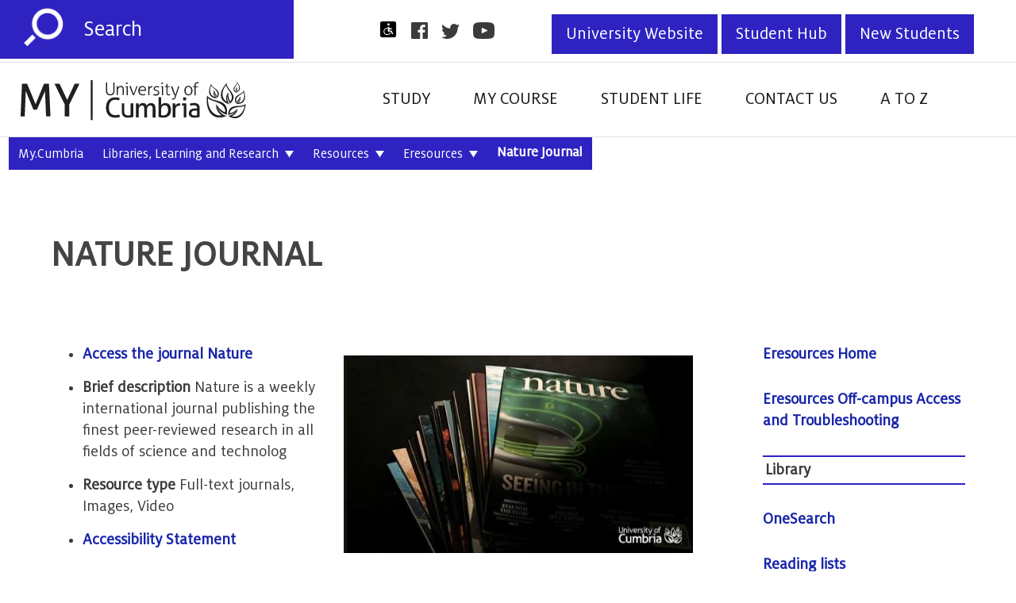

--- FILE ---
content_type: text/html; charset=UTF-8
request_url: https://my.cumbria.ac.uk/Student-Life/Learning/Resources/Eresources/Nature/
body_size: 11980
content:
<!DOCTYPE html>
<!--[if lt IE 7]>      <html class="no-js lt-ie9 lt-ie8 lt-ie7" lang="en-GB" prefix="og: http://ogp.me/ns#"> <![endif]-->
<!--[if IE 7]>         <html class="no-js lt-ie9 lt-ie8" lang="en-GB" prefix="og: http://ogp.me/ns#"> <![endif]-->
<!--[if IE 8]>         <html class="no-js lt-ie9" lang="en-GB" prefix="og: http://ogp.me/ns#"> <![endif]-->
<!--[if IE 9]>         <html class="no-js ie9" lang="en-GB" prefix="og: http://ogp.me/ns#"> <![endif]-->
<!--[if gt IE 9]><!-->
<html class="no-js" lang="en-GB" prefix="og: http://ogp.me/ns#"> <!--<![endif]-->
    <head>
      	<!-- Start of header -->
        <meta charset="UTF-8" />
        <style type="text/css">
        .top-bar .social .btn {color:#000;}
        .top-bar .social .btn:hover {color:#fff;}
            <!-- START Additional CSS to amend Library Pages colors - THESE ARE WRITTEN DIRECTLY INTO THE PAGE TEMPLATE -->
      <style type="text/css">
        a {color:#2e23c1 !important;}
        a:hover {color:#007f27 !important;}
        #footer .footer-secondary, .top-bar form#search-form, .top-bar .social .btn  {background-color:#2e23c1 !important;color:#fff !important;}
        #footer .footer-secondary a {color:#ffe !important;}
        .top-bar .social .btn a:hover {background-color:#ccc !important;color:#fff !important;}
        button, .btn, .btn-list a, .feature-testimonial span, .pagination a, .pagination span, input[type="submit"], input[type="reset"], input[type="button"] {background-color:#2e23c1 !important;color:#fff !important;}
        .btn a {color:#fff !important;}
        .main-website-btn.btn.btn-alt:hover,.hub-btn.btn.btn-alt:hover, .btn:hover {background-color:#201887 !important;}
        .breadcrumbs ol li {background-color: #2e23c1 !important;}
        .breadcrumbs.dark-background ol>li>a, .breadcrumbs ul {background-color: #2e23c1 !important; color:#fff !important;}
        .breadcrumbs.dark-background ol>li>a, .breadcrumbs ul>li>a {color:#fff !important;}
        .secondary-bar #nav-primary ul .sub-menu a {color:#fff !important;}
        .secondary-bar #nav-primary ul .sub-menu a:hover {color:#cce5d3 !important;}
        .breadcrumbs ul {margin-left:0 !important;margin:right:0 !important;margin-top:0 !important;}
        .breadcrumbs ul {width:215% !important;padding-right:3% !important;}
        .top-bar form#search-form input[type="text"]{color:#fff !important;}
				.top-bar form#search-form input[type="text"]::-webkit-input-placeholder{color:#fff !important;}
				.top-bar form#search-form input[type="text"]::-moz-placeholder{color:#fff !important;}
				.top-bar form#search-form input[type="text"]:-moz-placeholder{color:#fff !important;}
				.top-bar form#search-form input[type="text"]:-ms-input-placeholder{color:#fff !important;}
        ::marker {color:#000000 !important;margin-left:5px !important;}
        .toggle-subnav:before {border-top-color:#fff !important;}
        .btn a {display:block !important;height:100% !important;width:100% !important;}
        .breadcrumbs ol li:hover,.breadcrumbs.dark-background ol li a:hover, .breadcrumbs ul li a:hover {background-color: #201887 !important; color:#fff !important;}
        @media only screen and (max-width: 1029px) {
          .breadcrumbs ul {width:100% !important;padding-left:2% !important;padding-right:2% !important;}
          .breadcrumbs ol li a:hover,.breadcrumbs.dark-background ol li a:hover, .breadcrumbs ul li a:hover {background-color: #201887 !important; color:#fff !important;}
          .related h2, .related-4-col h2 {background-color: #2e23c1 !important;}
          .related h3, .related-4-col h3 {color: #e31c79 !important;}
          .breadcrumbs ol {padding-left:2% !important;padding-right:2% !important;}}
        h1 {font-size: 220% !important; color: #2e23c1 !important; padding-bottom: 25px !important; text-transform:uppercase;}
        .page-header h1 {font-size: 230% !important;color:#444 !important;font-weight:600 !important;}
        h2 {color: #2e23c1 !important;font-weight:bold !important;padding-top:20px !important;}
        .related h2, .related-4-col h2 {background-color: #2e23c1 !important;color: #fff !important;}
        .related h3, .related-4-col h3 {color: #1625aa !important;}
        .related a:hover h3,.related-4-col a:hover h3{color: #007f27 !important;}
        .related-3-col h2 {background-color: #2e23c1 !important;color: #fff !important;}
        .related-3-col h3 {color: #1625aa !important;}
        .related-3-col a:hover h3{color: #007f27 !important;}
        #footer .footer-primary h2 {color: #333 !important;}
        .expandables>ul>li>h3 {background-color: #2e23c1 !important;color: #fff !important;line-height: 1.5 !important;padding: 16px 84px 16px 29px !important;}
      <!-- END Additional CSS to amend Library Pages colors -->        </style>
      
      <!-- This next script is for a OneSearch search box and button on My.C pages -->
      	<!-- Script that converts the query string into valid parameter for Primo -->
		<script type="text/javascript">
			function searchPrimo() {
				document.getElementById("primoQuery").value = "any,contains," + document.getElementById("primoQueryTemp").value.replace(/[,]/g, " ");
				document.forms["searchForm"].submit();
			}
		</script>
       <!-- End of Primo script -->
        <meta http-equiv="X-UA-Compatible" content="ie=edge" />
        <title>Nature Journal | MyCumbria</title>
        <meta name="viewport" content="width=device-width, initial-scale=1">
        



        <link rel="shortcut icon" href="/media/University-of-Cumbria-Website/Style-Assets/Favicon/favicon.ico">
        <!-- Place favicon.ico in the root directory -->

        	<link rel="stylesheet" href="" type="text/css" media="all" />
        	<link rel="stylesheet" href="/media/University-of-Cumbria-Website/Content-Assets/Public/Site-Assets/Images/CSS/t4.updates.css" type="text/css" media="all" />
        	<link rel="stylesheet" href="/media/MyCumbria/Site-Assets/CSS/app-p2.css" type="text/css" media="all" />
                <link rel="stylesheet" href="/media/MyCumbria/Site-Assets/CSS/Additional.css" type="text/css" media="all" />
         	
      		<!-- MyCumbria specific -->
      		<link rel="stylesheet" href="/media/MyCumbria/Site-Assets/CSS/app.min.css" type="text/css" media="all" />
    
        <!--[if lt IE 9]>
            <script type="text/javascript" src="//ajax.googleapis.com/ajax/libs/jquery/1.11.3/jquery.min.js"></script>
            <script src="/media/University-of-Cumbria-Website/Content-Assets/Public/Site-Assets/JavaScript/ie8-plugins.min.js"></script>
        <![endif]-->
  		
            <!-- Google Tag Manager -->
            <script>(function(w,d,s,l,i){w[l]=w[l]||[];w[l].push({'gtm.start':
            new Date().getTime(),event:'gtm.js'});var f=d.getElementsByTagName(s)[0],
            j=d.createElement(s),dl=l!='dataLayer'?'&l='+l:'';j.async=true;j.src=
            'https://www.googletagmanager.com/gtm.js?id='+i+dl;f.parentNode.insertBefore(j,f);
            })(window,document,'script','dataLayer','GTM-5RZ6HDV');</script>
            <!-- End Google Tag Manager -->
    <!-- End of header -->
    </head>
    <body>
            <!-- Google Tag Manager (noscript) -->
            <noscript><iframe src="https://www.googletagmanager.com/ns.html?id=GTM-5RZ6HDV"
height="0" width="0" style="display:none;visibility:hidden"></iframe></noscript>
            <!-- End Google Tag Manager (noscript) -->  
      <!-- Start of navigation -->
      <header>
    <div class="top-bar">
        <form action="https://mywebsearch.cumbria.ac.uk/s/search.html?" method="GET" class="search" id="search-form" alt="search">
            <input type="submit" aria-label="Submit" title="Submit"/>
            <input type="text" placeholder="Search" name="query" aria-label="Search" title="Search"/>
            <input name="collection" value="cumbria~sp-search" type="hidden">
            <!--<input name="profile" value="_mycumbria" type="hidden">-->
            <input name="tab" value="student" type="hidden">
        </form>

            <div class="social">
                <div class="social-bar">
                    <a class="social-icon" style="height:24px;width:24px; background-image:url(https://my.cumbria.ac.uk/media/MyCumbria/Site-Assets/img/access.png);" href="https://www.cumbria.ac.uk/about/accessibility/" title="Accessibility Statement"></a>
<a class="facebook social-icon" href="http://www.facebook.com/universityofcumbria" title="Facebook"></a>
                    <a class="twitter social-icon" href="http://www.twitter.com/CumbriaUni" title="Twitter"></a>
                    <a class="youtube social-icon" href="http://www.youtube.com/theunicumbria" title="YouTube"></a>
                </div>
                <a class="main-website-btn btn btn-alt" href="https://www.cumbria.ac.uk" style="margin-left: 0px !important; width:;text-align:center;" title="www.cumbria.ac.uk">University Website</a>
<a class="hub-btn btn btn-alt" href="http://hub.cumbria.ac.uk" style="margin-left: 0px !important; width:;border-top:2px solid #ffffff;text-align:center;" title="The Student Hub">Student Hub</a>
<a class="hub-btn btn btn-alt" href="https://my.cumbria.ac.uk/Student-Life/New-Students/" style="margin-left: 0px !important; width:;border-top:2px solid #ffffff;text-align:center;" title="New Students">New Students</a>
            </div>

    </div>

    <div class="secondary-bar">

        <a href="/">

           <img src="/media/MyCumbria/Site-Assets/img/mycumbria_logo.svg" alt="my-cumbria-logo, my-cumbria-logo" style="width : -1px; height : -1px;     " />
        </a>

        <a class="nav-toggle" href="#nav-primary"><span>Toggle navigation</span></a>
        <nav id="nav-primary">
               <ul>
<li>
<a href="#">Study</a>
 <div class="sub-menu">
 
 	<ul><li></li>
  <li>
  <a href="https://mylearning.cumbria.ac.uk/">
     Blackboard
  </a>

    <ul>
    

      <li>
      
      </li>
      <li>
      
      </li>
      <li>
      
      </li>
      <li>
      
      </li>
    </ul>
  </li>
  <li>
  <a href="/Student-Life/Learning/">
     Library &raquo;
  </a>

    <ul>
    

      <li>
      <a href="/Student-Life/Learning/Resources/Eresources/">Eresources A-Z</a>
      </li>
      <li>
      <a href="https://onesearch.cumbria.ac.uk/">OneSearch</a>
      </li>
      <li>
      <a href="/Student-Life/Learning/Libraries/">Opening hours and contact details</a>
      </li>
      <li>
      <a href="/Student-Life/Learning/Resources/Subjects/">Resources for your subject</a>
      </li>
    </ul>
  </li>
  <li>
  <a href="/Student-Life/it-media/">
     IT
  </a>

    <ul>
    

      <li>
      
      </li>
      <li>
      
      </li>
      <li>
      
      </li>
      <li>
      
      </li>
    </ul>
  </li>
  <li>
  <a href="/Student-Life/Learning/Skills-Cumbria/">
     Study Skills &raquo;
  </a>

    <ul>
    

      <li>
      <a href="/Student-Life/Learning/Skills-Cumbria/">Skills@Cumbria</a>
      </li>
      <li>
      <a href="/Student-Life/Learning/postgraduate-study-and-research/">Postgraduate Study and Research</a>
      </li>
      <li>
      <a href="/Digital-Capability/">Digital Capabilities</a>
      </li>
      <li>
      <a href="/Student-Life/Learning/Linkedin-Learning/">Linkedin Learning</a>
      </li>
    </ul>
  </li>
  <li>
  <a href="https://shib.pebblepad.co.uk/cumbria_az.php">
     Pebblepad
  </a>

    <ul>
    

      <li>
      
      </li>
      <li>
      
      </li>
      <li>
      
      </li>
      <li>
      
      </li>
    </ul>
  </li>
</ul>
 
 	 <div class="nav-buttons">
     
     
                    
                    

                   
                    
                    

                </div>
 
 </div>
</li>

<li>
<a href="#">My Course</a>
 <div class="sub-menu">
 
 	<ul><li></li>
  <li>
  <a href="https://www.cumbria.ac.uk/about/organisation/professional-services/academic-registry/academic-regulations/#">
     Academic Regulations
  </a>

    <ul>
    

      <li>
      
      </li>
      <li>
      
      </li>
      <li>
      
      </li>
      <li>
      
      </li>
    </ul>
  </li>
  <li>
  <a href="">
     Graduation
  </a>

    <ul>
    

      <li>
      
      </li>
      <li>
      
      </li>
      <li>
      
      </li>
      <li>
      
      </li>
    </ul>
  </li>
  <li>
  <a href="/Student-Life/Your-Studies/Placements/">
     Placements
  </a>

    <ul>
    

      <li>
      
      </li>
      <li>
      
      </li>
      <li>
      
      </li>
      <li>
      
      </li>
    </ul>
  </li>
  <li>
  <a href="/Student-Life/Your-Studies/Programme-Administration/">
     Programme Administration
  </a>

    <ul>
    

      <li>
      <a href="/Student-Life/Your-Studies/Assessments/">Assessments</a>
      </li>
      <li>
      <a href="/Student-Life/Your-Studies/Assessments/Awards-Certificate-and-Transcripts/">Awards, Certificate and Transcripts</a>
      </li>
      <li>
      <a href="/Student-Life/Your-Studies/Programme-Administration/Report-an-Absence-/">Report an Absence </a>
      </li>
      <li>
      <a href="/Student-Life/Your-Studies/Programme-Administration/Further-Support/">Further Support</a>
      </li>
    </ul>
  </li>
  <li>
  <a href="/Student-Life/Apprenticeships/">
     Apprenticeships
  </a>

    <ul>
    

      <li>
      
      </li>
      <li>
      
      </li>
      <li>
      
      </li>
      <li>
      
      </li>
    </ul>
  </li>
  <li>
  <a href="/Student-Life/Your-Studies/Help/Glossary-of-Terms/">
     Glossary of Terms
  </a>

    <ul>
    

      <li>
      
      </li>
      <li>
      
      </li>
      <li>
      
      </li>
      <li>
      
      </li>
    </ul>
  </li>
</ul>
 
 	 <div class="nav-buttons">
     
     
                    
                    

                   
                    
                    

                </div>
 
 </div>
</li>

<li>
<a href="#">Student Life</a>
 <div class="sub-menu">
 
 	<ul><li></li>
  <li>
  <a href="https://www.cumbria.ac.uk/student-life/">
     Campus Life
  </a>

    <ul>
    

      <li>
      <a href="https://www.cumbria.ac.uk/student-life/accommodation/">Accommodation</a>
      </li>
      <li>
      <a href="https://www.cumbria.ac.uk/student-life/facilities/catering/">Catering</a>
      </li>
      <li>
      <a href="https://www.cumbria.ac.uk/student-life/student-support/chaplaincy/">Faith</a>
      </li>
      <li>
      <a href="https://www.cumbria.ac.uk/student-life/facilities/sports/">UOC Active (Sports Facilities)</a>
      </li>
    </ul>
  </li>
  <li>
  <a href="/Student-Life/Your-Studies/Student-Voice/">
     Student Voice
  </a>

    <ul>
    

      <li>
      
      </li>
      <li>
      
      </li>
      <li>
      
      </li>
      <li>
      
      </li>
    </ul>
  </li>
  <li>
  <a href="/Student-Life/Support/International-Students/">
     International Students Support
  </a>

    <ul>
    

      <li>
      
      </li>
      <li>
      
      </li>
      <li>
      
      </li>
      <li>
      
      </li>
    </ul>
  </li>
  <li>
  <a href="/Student-Life/Student-Services/">
     Student Services 
  </a>

    <ul>
    

      <li>
      <a href="/Student-Life/Student-Services/Student-Services-Guide/">Student Services Guide</a>
      </li>
      <li>
      
      </li>
      <li>
      
      </li>
      <li>
      
      </li>
    </ul>
  </li>
  <li>
  <a href="/Student-Life/Healthy-Relationships-Hub/">
     Healthy Relationships Hub
  </a>

    <ul>
    

      <li>
      
      </li>
      <li>
      
      </li>
      <li>
      
      </li>
      <li>
      
      </li>
    </ul>
  </li>
</ul>
 
 	 <div class="nav-buttons">
     
     
                    
                    

                   
                    
                    

                </div>
 
 </div>
</li>

<li>
<a href="#">Contact Us</a>
 <div class="sub-menu">
 
 	<ul><li></li>
  <li>
  <a href="/Student-Life/Learning/Libraries/">
     Library
  </a>

    <ul>
    

      <li>
      
      </li>
      <li>
      
      </li>
      <li>
      
      </li>
      <li>
      
      </li>
    </ul>
  </li>
  <li>
  <a href="/Student-Life/it-media/Getting-Help/">
     IT Service Desk
  </a>

    <ul>
    

      <li>
      
      </li>
      <li>
      
      </li>
      <li>
      
      </li>
      <li>
      
      </li>
    </ul>
  </li>
  <li>
  <a href="/Student-Life/Your-Studies/Programme-Administration/">
     Programme Administration
  </a>

    <ul>
    

      <li>
      
      </li>
      <li>
      
      </li>
      <li>
      
      </li>
      <li>
      
      </li>
    </ul>
  </li>
  <li>
  <a href="/Student-Life/New-Students/University-Services/">
     Full list of University Services
  </a>

    <ul>
    

      <li>
      
      </li>
      <li>
      
      </li>
      <li>
      
      </li>
      <li>
      
      </li>
    </ul>
  </li>
</ul>
 
 	 <div class="nav-buttons">
     
     
                    
                    

                   
                    
                    

                </div>
 
 </div>
</li>

<li>
<a type="navigation" name="MyCumbria - A to Z" href="https://my.cumbria.ac.uk/My-Cumbria-A-to-Z/">A to Z</a>
</li>

</ul>
        </nav>
    </div>

</header>
	  <!-- End of navigation -->


<main class="standard-content column-2">
      <div class="page-header">

      <!--exclude-section2-start--><nav class='breadcrumbs dark-background'><p class='breadcrumbs-toggle'>In this section</p><p class='breadcrumbs-label'>You are here:</p><ol><li><a href="/Student-Life/Learning/Resources/Eresources/Nature/">Nature Journal</a></li><li><a href="/Student-Life/Learning/Resources/Eresources/">Eresources</a><span style="display:none;" class="expand" data-uw-styling-context="true"><svg xmlns="http://www.w3.org/2000/svg" width="16" height="16" viewBox="0 0 24 24" data-uw-styling-context="true"><path d="M0 7.33l2.829-2.83 9.175 9.339 9.167-9.339 2.829 2.83-11.996 12.17z" fill="#fff" data-uw-styling-context="true"></path></svg></span>
<ul class="orderAtoZ"><li><a href="/Student-Life/Learning/Resources/Eresources/ABI-INFORM-Collection/">ABI-INFORM Collection</a></li><li><a href="/Student-Life/Learning/Resources/Eresources/Academic-Search-Complete/">Academic Search Complete</a></li><li><a href="/Student-Life/Learning/Resources/Eresources/Academic-Video-Online/">Academic Video Online</a></li><li><a href="/Student-Life/Learning/Resources/Eresources/ACS-Legacy-Archive/">ACS Legacy Archive</a></li><li><a href="/Student-Life/Learning/Resources/Eresources/Anatomy.TV/">Anatomy.TV</a></li><li><a href="/Student-Life/Learning/Resources/Eresources/Animators-Survival-Kit-Animated/">Animator's Survival Kit Animated</a></li><li><a href="/Student-Life/Learning/Resources/Eresources/AN-Resources/">AN Resources</a></li><li><a href="/Student-Life/Learning/Resources/Eresources/Archives-Hub/">Archives Hub</a></li><li><a href="/Student-Life/Learning/Resources/Eresources/Artfilms/">Bloomsbury Video Library</a></li><li><a href="/Student-Life/Learning/Resources/Eresources/Axis/">Axis - directory of current practising artists in the UK</a></li><li><a href="/Student-Life/Learning/Resources/Eresources/BASE--Bielefeld-Academic-Search-Engine/">BASE : Bielefeld Academic Search Engine</a></li><li><a href="/Student-Life/Learning/Resources/Eresources/Bates-Visual-Guide-to-Physical-Examination-LCC/">Bates' Visual Guide to Physical Examination LCC</a></li><li><a href="/Student-Life/Learning/Resources/Eresources/BBC-Landmark-Video-Collection/">BBC Landmark Video Collection</a></li><li><a href="/Student-Life/Learning/Resources/Eresources/BBC-Shakespeare-Archive/">BBC Shakespeare Archive</a></li><li><a href="/Student-Life/Learning/Resources/Eresources/BFI-In-View/">BFI Player</a></li><li><a href="/Student-Life/Learning/Resources/Eresources/Biodiversity-Heritage-Library/">Biodiversity Heritage Library</a></li><li><a href="/Student-Life/Learning/Resources/Eresources/Bioline-International/">Bioline International</a></li><li><a href="/Student-Life/Learning/Resources/Eresources/BioMed-Central/">BioMed Central</a></li><li><a href="/Student-Life/Learning/Resources/Eresources/BioOne-Complete/">BioOne Complete</a></li><li><a href="/Student-Life/Learning/Resources/Eresources/BIOSIS-Previews/">BIOSIS Previews</a></li><li><a href="/Student-Life/Learning/Resources/Eresources/BNF-and-BNF-for-Children-/">BNF and BNF for Children </a></li><li><a href="/Student-Life/Learning/Resources/Eresources/British-Periodicals-Online/">British Periodicals Online</a></li><li><a href="/Student-Life/Learning/Resources/Eresources/British-Standards-Online-BSOL/">British Standards Online - BSOL</a></li><li><a href="/Student-Life/Learning/Resources/Eresources/Business-Source-Complete/">Business Source Complete</a></li><li><a href="/Student-Life/Learning/Resources/Eresources/Cambridge-Journals-Online/">Cambridge Journals Online</a></li><li><a href="/Student-Life/Learning/Resources/Eresources/Campbell-Collaboration/">Campbell Collaboration</a></li><li><a href="/Student-Life/Learning/Resources/Eresources/Carl-Giles-Archive-British-Cartoon-Archive/">Carl Giles British Cartoon Archive</a></li><li><a href="/Student-Life/Learning/Resources/Eresources/Chambers/">Chambers Online Dictionary, Thesaurus and Biographical Dictionary</a></li><li><a href="/Student-Life/Learning/Resources/Eresources/charm/">CHARM Centre for the history and analysis of recorded music</a></li><li><a href="/Student-Life/Learning/Resources/Eresources/Child-Development--Adolescent-Studies/">Child Development &amp; Adolescent Studies</a></li><li><a href="/Student-Life/Learning/Resources/Eresources/CINAHL/">CINAHL</a></li><li><a href="/Student-Life/Learning/Resources/Eresources/Cite-them-right/">Cite them right</a></li><li><a href="/Student-Life/Learning/Resources/Eresources/Cochrane-Library/">Cochrane Library</a></li><li><a href="/Student-Life/Learning/Resources/Eresources/Cogprints/">Cogprints - archive of papers on cognition</a></li><li><a href="/Student-Life/Learning/Resources/Eresources/Community-Care-Inform/">Community Care Inform</a></li><li><a href="/Student-Life/Learning/Resources/Eresources/CORE--search-Open-Access-articles/">CORE : search Open Access articles</a></li><li><a href="/Student-Life/Learning/Resources/Eresources/Criminal-Justice-Abstracts-with-full-text/">Criminal Justice Abstracts with full-text</a></li><li><a href="/Student-Life/Learning/Resources/Eresources/Current-Controlled-Trials/">Current Controlled Trials - a register of controlled trials in health and medicine</a></li><li><a href="/Student-Life/Learning/Resources/Eresources/Dance-in-Video/">Dance in Video</a></li><li><a href="/Student-Life/Learning/Resources/Eresources/Digimap-Collection/">Digimap Collection</a></li><li><a href="/Student-Life/Learning/Resources/Eresources/Directory-of-Open-Access-Journals/">Directory of Open Access Journals</a></li><li><a href="/Student-Life/Learning/Resources/Eresources/Early-European-Books/">Early European Books</a></li><li><a href="/Student-Life/Learning/Resources/Eresources/Ebook-Central-Ebrary-Academic-Complete/">Ebook Central</a></li><li><a href="/Student-Life/Learning/Resources/Eresources/Ebsco-Ebook-Collection/">Ebsco Ebook Collection</a></li><li><a href="/Student-Life/Learning/Resources/Eresources/Education-Source/">Education Source</a></li><li><a href="/Student-Life/Learning/Resources/Eresources/Emerald/">Emerald Insight</a></li><li><a href="/Student-Life/Learning/Resources/Eresources/Encyclopaedia-of-Forensic-Sciences/">Encyclopaedia of Forensic Sciences</a></li><li><a href="/Student-Life/Learning/Resources/Eresources/Engineering-Source/">Engineering Source</a></li><li><a href="/Student-Life/Learning/Resources/Eresources/Environment--Sustainability/">Environment &amp; Sustainability</a></li><li><a href="/Student-Life/Learning/Resources/Eresources/Environment-Complete/">Environment Complete</a></li><li><a href="/Student-Life/Learning/Resources/Eresources/ERIC-Digests/">ERIC Digests</a></li><li><a href="/Student-Life/Learning/Resources/Eresources/Espresso-Education/">Espresso Education</a></li><li><a href="/Student-Life/Learning/Resources/Eresources/ethical-consumer-b/">Ethical Consumer</a></li><li><a href="/Student-Life/Learning/Resources/Eresources/Europe-PubMed-Central-formerly-UK-PubMed-Central/">Europe PubMed Central (formerly UK PubMed Central)</a></li><li><a href="/Student-Life/Learning/Resources/Eresources/First-World-War-Poetry-Digital-Archive/">First World War Poetry Digital Archive</a></li><li><a href="/Student-Life/Learning/Resources/Eresources/FORENSICnetBASE/">FORENSICnetBASE</a></li><li><a href="/Student-Life/Learning/Resources/Eresources/Geographical-Association/">Geographical Association</a></li><li><a href="/Student-Life/Learning/Resources/Eresources/Google-Scholar/">Google Scholar</a></li><li><a href="/Student-Life/Learning/Resources/Eresources/GreenFILE/">GreenFILE</a></li><li><a href="/Student-Life/Learning/Resources/Eresources/Eresources/Greenleaf-Online-Library/">Greenleaf Online Library via Taylor &amp; Francis</a></li><li><a href="/Student-Life/Learning/Resources/Eresources/Guardian-and-Observer-Newspaper-Archive/">Guardian and Observer Newspaper Archive</a></li><li><a href="/Student-Life/Learning/Resources/Eresources/Hathi-Trust-Digital-Library/">Hathi Trust Digital Library</a></li><li><a href="/Student-Life/Learning/Resources/Eresources/Hospitality-and-Tourism-Complete-/">Hospitality and Tourism Complete</a></li><li><a href="/Student-Life/Learning/Resources/Eresources/House-of-Commons-Parliamentary-Papers/">House of Commons Parliamentary Papers</a></li><li><a href="/Student-Life/Learning/Resources/Eresources/Research-Repository/">University of Cumbria Research Repository</a></li><li><a href="/Student-Life/Learning/Resources/Eresources/Instant-Anatomy/">Instant Anatomy</a></li><li><a href="/Student-Life/Learning/Resources/Eresources/International-Childrens-Digital-Library/">International Children's Digital Library</a></li><li><a href="/Student-Life/Learning/Resources/Eresources/iRefer/">IREFER (iRefer)</a></li><li><a href="/Student-Life/Learning/Resources/Eresources/Issues-Online/">Issues Online</a></li><li><a href="/Student-Life/Learning/Resources/Eresources/Jisc-geospatial-data-service-/">Jisc geospatial data service</a></li><li><a href="/Student-Life/Learning/Resources/Eresources/John-Johnson-Collection/">John Johnson Collection</a></li><li><a href="/Student-Life/Learning/Resources/Eresources/JournalsOvid/">Journals@Ovid</a></li><li><a href="/Student-Life/Learning/Resources/Eresources/JournalTOCs/">JournalTOCs</a></li><li><a href="/Student-Life/Learning/Resources/Eresources/JSTOR/">JSTOR</a></li><li><a href="/Student-Life/Learning/Resources/Eresources/LA84/">LA84</a></li><li><a href="/Student-Life/Learning/Resources/Eresources/Landmap/">Landmap</a></li><li><a href="/Student-Life/Learning/Resources/Eresources/Learning-on-Screen/">Learning on Screen</a></li><li><a href="/Student-Life/Learning/Resources/Eresources/Lexis-/">Lexis+</a></li><li><a href="/Student-Life/Learning/Resources/Eresources/Lexis-Library/">Lexis Library</a></li><li><a href="/Student-Life/Learning/Resources/Eresources/LGBT-Magazine-Archive/">LGBT Magazine Archive</a></li><li><a href="/Student-Life/Learning/Resources/Eresources/Linkedin-Learning/">Linkedin Learning</a></li><li><a href="/Student-Life/Learning/Resources/Eresources/LISTA/">LISTA (Library, Information Science &amp; Technology Abstracts)</a></li><li><a href="/Student-Life/Learning/Resources/Eresources/MATFLIX/">MATFLIX</a></li><li><a href="/Student-Life/Learning/Resources/Eresources/Medicines-Complete/">Medicines Complete</a></li><li><a href="/Student-Life/Learning/Resources/Eresources/MEDLINE-with-Full-Text-via-Ebsco/">MEDLINE with Full Text (via Ebsco)</a></li><li><a href="/Student-Life/Learning/Resources/Eresources/Mintel/">Mintel</a></li><li><a href="/Student-Life/Learning/Resources/Eresources/Mintel-Market-Sizes/">Mintel Market Sizes</a></li><li><a href="/Student-Life/Learning/Resources/Eresources/Nature/">Nature Journal</a></li><li><a href="/Student-Life/Learning/Resources/Other-resources-and-collections/Open-Access-Resources/">Open Access Resources</a></li><li><a href="/Student-Life/Learning/Resources/Eresources/OReilly-for-Higher-Education/">O'Reilly for Higher Education</a></li><li><a href="/Student-Life/Learning/Resources/Eresources/Oxford-Journals/">Oxford Journals</a></li><li><a href="/Student-Life/Learning/Resources/Eresources/PEDro/">PEDro (Physiotherapy Evidence Database)</a></li><li><a href="/Student-Life/Learning/Resources/Eresources/Periodicals-Archive-Online/">Periodicals Archive Online</a></li><li><a href="/Student-Life/Learning/Resources/Eresources/Policinginsight/">Policinginsight</a></li><li><a href="/Student-Life/Learning/Resources/Eresources/Proceedings-of-the-National-Academy-of-Sciences/">Proceedings of the National Academy of Sciences</a></li><li><a href="/Student-Life/Learning/Resources/Eresources/Proquest-ABI-INFORM/">Proquest ABI-INFORM</a></li><li><a href="/Student-Life/Learning/Resources/Eresources/ProQuest-Arts-Premium/">ProQuest Arts Premium</a></li><li><a href="/Student-Life/Learning/Resources/Eresources/Proquest-Asian--European-Business/">Proquest Asian &amp; European Business</a></li><li><a href="/Student-Life/Learning/Resources/Eresources/ProQuest-Biology-Journal/">ProQuest Biology Journals</a></li><li><a href="/Student-Life/Learning/Resources/Eresources/ProQuest-Central-Journals-Collection/">ProQuest Central Journals Collection</a></li><li><a href="/Student-Life/Learning/Resources/Eresources/ProQuest-Computing-Database/">ProQuest Computing Database</a></li><li><a href="/Student-Life/Learning/Resources/Eresources/ProQuest-Criminal-Justice/">ProQuest Criminal Justice</a></li><li><a href="/Student-Life/Learning/Resources/Eresources/ProQuest-Dissertations--Theses-Global/">ProQuest Dissertations &amp; Theses Global</a></li><li><a href="/Student-Life/Learning/Resources/Eresources/ProQuest-Education-Journals/">ProQuest Education Journals</a></li><li><a href="/Student-Life/Learning/Resources/Eresources/ProQuest-Engineering-Database/">ProQuest Engineering Database</a></li><li><a href="/Student-Life/Learning/Resources/Eresources/ProQuest-Family-Health/">ProQuest Family Health</a></li><li><a href="/Student-Life/Learning/Resources/Eresources/ProQuest-Health--Medical-collection/">ProQuest Health &amp; Medical collection</a></li><li><a href="/Student-Life/Learning/Resources/Eresources/ProQuest-Health-Management/">ProQuest Health Management</a></li><li><a href="/Student-Life/Learning/Resources/Eresources/ProQuest-Nursing--Allied-Health-Source/">ProQuest Nursing &amp; Allied Health Source</a></li><li><a href="/Student-Life/Learning/Resources/Eresources/ProQuest-Political-Science/">ProQuest Political Science</a></li><li><a href="/Student-Life/Learning/Resources/Eresources/ProQuest-Psychology-collection/">ProQuest Psychology collection</a></li><li><a href="/Student-Life/Learning/Resources/Eresources/ProQuest-Public-Health-collection/">ProQuest Public Health collection</a></li><li><a href="/Student-Life/Learning/Resources/Eresources/ProQuest-Religion-collection/">ProQuest Religion collection</a></li><li><a href="/Student-Life/Learning/Resources/Eresources/ProQuest-Science-Journals/">ProQuest Science Journals</a></li><li><a href="/Student-Life/Learning/Resources/Eresources/ProQuest-Social-Science-Journals/">ProQuest Social Science Journals</a></li><li><a href="/Student-Life/Learning/Resources/Eresources/ProQuest-Sociology/">ProQuest Sociology</a></li><li><a href="/Student-Life/Learning/Resources/Eresources/PsycARTICLES/">PsycARTICLES American Psychological Association Collection</a></li><li><a href="/Student-Life/Learning/Resources/Eresources/Pubmed/">Pubmed</a></li><li><a href="/Student-Life/Learning/Resources/Eresources/PubMed-Central/">PubMed Central</a></li><li><a href="/Student-Life/Learning/Resources/Eresources/RefWorks/">RefWorks - Referencing Management System</a></li><li><a href="/Student-Life/Learning/Resources/Eresources/Regional-Business-News/">Regional Business News</a></li><li><a href="/Student-Life/Learning/Resources/Eresources/Royal-Marsden-Manual-of-Clinical-Nursing-Procedures/">Royal Marsden Manual of Clinical Nursing Procedures</a></li><li><a href="/Student-Life/Learning/Resources/Eresources/Royal-Society-Of-Chemistry-Gold/">Royal Society Of Chemistry Gold</a></li><li><a href="/Student-Life/Learning/Resources/Eresources/SAGE-Catalyst/">SAGE Catalyst</a></li><li><a href="/Student-Life/Learning/Resources/Eresources/SAGE-Premier--SAGE-Journals/">SAGE Premier &amp; SAGE Journals</a></li><li><a href="/Student-Life/Learning/Resources/Eresources/Sage-Research-Methods-Core/">Sage Research Methods Core</a></li><li><a href="/Student-Life/Learning/Resources/Eresources/ScienceDirect/">ScienceDirect</a></li><li><a href="/Student-Life/Learning/Resources/Eresources/ScienceDirect-ebooks/">ScienceDirect ebooks</a></li><li><a href="/Student-Life/Learning/Resources/Eresources/Science-Journal/">Science Journal</a></li><li><a href="/Student-Life/Learning/Resources/Eresources/SciTech-Premium-Collection/">SciTech Premium Collection</a></li><li><a href="/Student-Life/Learning/Resources/Eresources/Screenonline/">Screenonline</a></li><li><a href="/Student-Life/Learning/Resources/Eresources/siren-films/">Siren Films</a></li><li><a href="/Student-Life/Learning/Resources/Eresources/SocINDEX-with-Full-Text/">SocINDEX with Full Text</a></li><li><a href="/Student-Life/Learning/Resources/Eresources/SPORTDiscus/">SPORTDiscus</a></li><li><a href="/Student-Life/Learning/Resources/Eresources/Statista/">Statista</a></li><li><a href="/Student-Life/Learning/Resources/Eresources/Taylor--Francis-Arts-ebooks/">Taylor &amp; Francis Arts ebooks</a></li><li><a href="/Student-Life/Learning/Resources/Eresources/Taylor-and-Francis-Journals-Online/">Taylor and Francis Journals Online</a></li><li><a href="/Student-Life/Learning/Resources/Eresources/Taylor--Francis-Research-Methods-ebooks/">Taylor &amp; Francis Research Methods ebooks</a></li><li><a href="/Student-Life/Learning/Resources/Eresources/Teacher-Reference-Center/">Teacher Reference Center</a></li><li><a href="/Student-Life/Learning/Resources/Eresources/TeachMePhysio/">TeachMePhysio</a></li><li><a href="/Student-Life/Learning/Resources/Eresources/TRILT---Television-and-Radio-Index-for-Learning-and-Teaching/">TRILT - Television and Radio Index for Learning and Teaching</a></li><li><a href="/Student-Life/Learning/Resources/Eresources/TRIP/">TRIP - evidence based medicine</a></li><li><a href="/Student-Life/Learning/Resources/Eresources/UK-Borders/">UK Borders</a></li><li><a href="/Student-Life/Learning/Resources/Eresources/VLeBooks/">VLeBooks</a></li><li><a href="/Student-Life/Learning/Resources/Eresources/Vogue-Archive/">Vogue Archive</a></li><li><a href="/Student-Life/Learning/Resources/Eresources/Web-of-Science/">Web of Science</a></li><li><a href="/Student-Life/Learning/Resources/Eresources/Westlaw/">Westlaw</a></li><li><a href="/Student-Life/Learning/Resources/Eresources/Wiley-Online-Library/">Wiley Online Library</a></li><li><a href="/Student-Life/Learning/Resources/Eresources/NHS/">NHS resources</a></li><li class="home-link"><a href="/Student-Life/Learning/Resources/Eresources/">Eresources home</a><li></ul></li><li><a href="/Student-Life/Learning/Resources/">Resources</a><span style="display:none;" class="expand" data-uw-styling-context="true"><svg xmlns="http://www.w3.org/2000/svg" width="16" height="16" viewBox="0 0 24 24" data-uw-styling-context="true"><path d="M0 7.33l2.829-2.83 9.175 9.339 9.167-9.339 2.829 2.83-11.996 12.17z" fill="#fff" data-uw-styling-context="true"></path></svg></span>
<ul class="orderAtoZ"><li><a href="/Student-Life/Learning/Resources/Copyright-for-Students/">Copyright for Students</a></li><li><a href="/Student-Life/Learning/Resources/books/">Books and Ebooks</a></li><li><a href="/Student-Life/Learning/Resources/Cant-Find-It/">Can't Find It?</a></li><li><a href="/Student-Life/Learning/Resources/Eresources/">Eresources</a>
<ul class="multilevel-linkul-0">
<li><a href="/Student-Life/Learning/Resources/Eresources/ABI-INFORM-Collection/">ABI-INFORM Collection</a></li>
<li><a href="/Student-Life/Learning/Resources/Eresources/Academic-Search-Complete/">Academic Search Complete</a></li>
<li><a href="/Student-Life/Learning/Resources/Eresources/Academic-Video-Online/">Academic Video Online</a></li>
<li><a href="/Student-Life/Learning/Resources/Eresources/ACS-Legacy-Archive/">ACS Legacy Archive</a></li>
<li><a href="/Student-Life/Learning/Resources/Eresources/Anatomy.TV/">Anatomy.TV</a></li>
<li><a href="/Student-Life/Learning/Resources/Eresources/Animators-Survival-Kit-Animated/">Animator's Survival Kit Animated</a></li>
<li><a href="/Student-Life/Learning/Resources/Eresources/AN-Resources/">AN Resources</a></li>
<li><a href="/Student-Life/Learning/Resources/Eresources/Archives-Hub/">Archives Hub</a></li>
<li><a href="/Student-Life/Learning/Resources/Eresources/Artfilms/">Bloomsbury Video Library</a></li>
<li><a href="/Student-Life/Learning/Resources/Eresources/Axis/">Axis - directory of current practising artists in the UK</a></li>
<li><a href="/Student-Life/Learning/Resources/Eresources/BASE--Bielefeld-Academic-Search-Engine/">BASE : Bielefeld Academic Search Engine</a></li>
<li><a href="/Student-Life/Learning/Resources/Eresources/Bates-Visual-Guide-to-Physical-Examination-LCC/">Bates' Visual Guide to Physical Examination LCC</a></li>
<li><a href="/Student-Life/Learning/Resources/Eresources/BBC-Landmark-Video-Collection/">BBC Landmark Video Collection</a></li>
<li><a href="/Student-Life/Learning/Resources/Eresources/BBC-Shakespeare-Archive/">BBC Shakespeare Archive</a></li>
<li><a href="/Student-Life/Learning/Resources/Eresources/BFI-In-View/">BFI Player</a></li>
<li><a href="/Student-Life/Learning/Resources/Eresources/Biodiversity-Heritage-Library/">Biodiversity Heritage Library</a></li>
<li><a href="/Student-Life/Learning/Resources/Eresources/Bioline-International/">Bioline International</a></li>
<li><a href="/Student-Life/Learning/Resources/Eresources/BioMed-Central/">BioMed Central</a></li>
<li><a href="/Student-Life/Learning/Resources/Eresources/BioOne-Complete/">BioOne Complete</a></li>
<li><a href="/Student-Life/Learning/Resources/Eresources/BIOSIS-Previews/">BIOSIS Previews</a></li>
<li><a href="/Student-Life/Learning/Resources/Eresources/BNF-and-BNF-for-Children-/">BNF and BNF for Children </a></li>
<li><a href="/Student-Life/Learning/Resources/Eresources/British-Periodicals-Online/">British Periodicals Online</a></li>
<li><a href="/Student-Life/Learning/Resources/Eresources/British-Standards-Online-BSOL/">British Standards Online - BSOL</a></li>
<li><a href="/Student-Life/Learning/Resources/Eresources/Business-Source-Complete/">Business Source Complete</a></li>
<li><a href="/Student-Life/Learning/Resources/Eresources/Cambridge-Journals-Online/">Cambridge Journals Online</a></li>
<li><a href="/Student-Life/Learning/Resources/Eresources/Campbell-Collaboration/">Campbell Collaboration</a></li>
<li><a href="/Student-Life/Learning/Resources/Eresources/Carl-Giles-Archive-British-Cartoon-Archive/">Carl Giles British Cartoon Archive</a></li>
<li><a href="/Student-Life/Learning/Resources/Eresources/Chambers/">Chambers Online Dictionary, Thesaurus and Biographical Dictionary</a></li>
<li><a href="/Student-Life/Learning/Resources/Eresources/charm/">CHARM Centre for the history and analysis of recorded music</a></li>
<li><a href="/Student-Life/Learning/Resources/Eresources/Child-Development--Adolescent-Studies/">Child Development &amp; Adolescent Studies</a></li>
<li><a href="/Student-Life/Learning/Resources/Eresources/CINAHL/">CINAHL</a></li>
<li><a href="/Student-Life/Learning/Resources/Eresources/Cite-them-right/">Cite them right</a></li>
<li><a href="/Student-Life/Learning/Resources/Eresources/Cochrane-Library/">Cochrane Library</a></li>
<li><a href="/Student-Life/Learning/Resources/Eresources/Cogprints/">Cogprints - archive of papers on cognition</a></li>
<li><a href="/Student-Life/Learning/Resources/Eresources/Community-Care-Inform/">Community Care Inform</a></li>
<li><a href="/Student-Life/Learning/Resources/Eresources/CORE--search-Open-Access-articles/">CORE : search Open Access articles</a></li>
<li><a href="/Student-Life/Learning/Resources/Eresources/Criminal-Justice-Abstracts-with-full-text/">Criminal Justice Abstracts with full-text</a></li>
<li><a href="/Student-Life/Learning/Resources/Eresources/Current-Controlled-Trials/">Current Controlled Trials - a register of controlled trials in health and medicine</a></li>
<li><a href="/Student-Life/Learning/Resources/Eresources/Dance-in-Video/">Dance in Video</a></li>
<li><a href="/Student-Life/Learning/Resources/Eresources/Digimap-Collection/">Digimap Collection</a></li>
<li><a href="/Student-Life/Learning/Resources/Eresources/Directory-of-Open-Access-Journals/">Directory of Open Access Journals</a></li>
<li><a href="/Student-Life/Learning/Resources/Eresources/Early-European-Books/">Early European Books</a></li>
<li><a href="/Student-Life/Learning/Resources/Eresources/Ebook-Central-Ebrary-Academic-Complete/">Ebook Central</a></li>
<li><a href="/Student-Life/Learning/Resources/Eresources/Ebsco-Ebook-Collection/">Ebsco Ebook Collection</a></li>
<li><a href="/Student-Life/Learning/Resources/Eresources/Education-Source/">Education Source</a></li>
<li><a href="/Student-Life/Learning/Resources/Eresources/Emerald/">Emerald Insight</a></li>
<li><a href="/Student-Life/Learning/Resources/Eresources/Encyclopaedia-of-Forensic-Sciences/">Encyclopaedia of Forensic Sciences</a></li>
<li><a href="/Student-Life/Learning/Resources/Eresources/Engineering-Source/">Engineering Source</a></li>
<li><a href="/Student-Life/Learning/Resources/Eresources/Environment--Sustainability/">Environment &amp; Sustainability</a></li>
<li><a href="/Student-Life/Learning/Resources/Eresources/Environment-Complete/">Environment Complete</a></li>
<li><a href="/Student-Life/Learning/Resources/Eresources/ERIC-Digests/">ERIC Digests</a></li>
<li><a href="/Student-Life/Learning/Resources/Eresources/Espresso-Education/">Espresso Education</a></li>
<li><a href="/Student-Life/Learning/Resources/Eresources/ethical-consumer-b/">Ethical Consumer</a></li>
<li><a href="/Student-Life/Learning/Resources/Eresources/Europe-PubMed-Central-formerly-UK-PubMed-Central/">Europe PubMed Central (formerly UK PubMed Central)</a></li>
<li><a href="/Student-Life/Learning/Resources/Eresources/First-World-War-Poetry-Digital-Archive/">First World War Poetry Digital Archive</a></li>
<li><a href="/Student-Life/Learning/Resources/Eresources/FORENSICnetBASE/">FORENSICnetBASE</a></li>
<li><a href="/Student-Life/Learning/Resources/Eresources/Geographical-Association/">Geographical Association</a></li>
<li><a href="/Student-Life/Learning/Resources/Eresources/Google-Scholar/">Google Scholar</a></li>
<li><a href="/Student-Life/Learning/Resources/Eresources/GreenFILE/">GreenFILE</a></li>
<li><a href="/Student-Life/Learning/Resources/Eresources/Eresources/Greenleaf-Online-Library/">Greenleaf Online Library via Taylor &amp; Francis</a></li>
<li><a href="/Student-Life/Learning/Resources/Eresources/Guardian-and-Observer-Newspaper-Archive/">Guardian and Observer Newspaper Archive</a></li>
<li><a href="/Student-Life/Learning/Resources/Eresources/Hathi-Trust-Digital-Library/">Hathi Trust Digital Library</a></li>
<li><a href="/Student-Life/Learning/Resources/Eresources/Hospitality-and-Tourism-Complete-/">Hospitality and Tourism Complete</a></li>
<li><a href="/Student-Life/Learning/Resources/Eresources/House-of-Commons-Parliamentary-Papers/">House of Commons Parliamentary Papers</a></li>
<li><a href="/Student-Life/Learning/Resources/Eresources/Research-Repository/">University of Cumbria Research Repository</a></li>
<li><a href="/Student-Life/Learning/Resources/Eresources/Instant-Anatomy/">Instant Anatomy</a></li>
<li><a href="/Student-Life/Learning/Resources/Eresources/International-Childrens-Digital-Library/">International Children's Digital Library</a></li>
<li><a href="/Student-Life/Learning/Resources/Eresources/iRefer/">IREFER (iRefer)</a></li>
<li><a href="/Student-Life/Learning/Resources/Eresources/Issues-Online/">Issues Online</a></li>
<li><a href="/Student-Life/Learning/Resources/Eresources/Jisc-geospatial-data-service-/">Jisc geospatial data service</a></li>
<li><a href="/Student-Life/Learning/Resources/Eresources/John-Johnson-Collection/">John Johnson Collection</a></li>
<li><a href="/Student-Life/Learning/Resources/Eresources/JournalsOvid/">Journals@Ovid</a></li>
<li><a href="/Student-Life/Learning/Resources/Eresources/JournalTOCs/">JournalTOCs</a></li>
<li><a href="/Student-Life/Learning/Resources/Eresources/JSTOR/">JSTOR</a></li>
<li><a href="/Student-Life/Learning/Resources/Eresources/LA84/">LA84</a></li>
<li><a href="/Student-Life/Learning/Resources/Eresources/Landmap/">Landmap</a></li>
<li><a href="/Student-Life/Learning/Resources/Eresources/Learning-on-Screen/">Learning on Screen</a></li>
<li><a href="/Student-Life/Learning/Resources/Eresources/Lexis-/">Lexis+</a></li>
<li><a href="/Student-Life/Learning/Resources/Eresources/Lexis-Library/">Lexis Library</a></li>
<li><a href="/Student-Life/Learning/Resources/Eresources/LGBT-Magazine-Archive/">LGBT Magazine Archive</a></li>
<li><a href="/Student-Life/Learning/Resources/Eresources/Linkedin-Learning/">Linkedin Learning</a></li>
<li><a href="/Student-Life/Learning/Resources/Eresources/LISTA/">LISTA (Library, Information Science &amp; Technology Abstracts)</a></li>
<li><a href="/Student-Life/Learning/Resources/Eresources/MATFLIX/">MATFLIX</a></li>
<li><a href="/Student-Life/Learning/Resources/Eresources/Medicines-Complete/">Medicines Complete</a></li>
<li><a href="/Student-Life/Learning/Resources/Eresources/MEDLINE-with-Full-Text-via-Ebsco/">MEDLINE with Full Text (via Ebsco)</a></li>
<li><a href="/Student-Life/Learning/Resources/Eresources/Mintel/">Mintel</a></li>
<li><a href="/Student-Life/Learning/Resources/Eresources/Mintel-Market-Sizes/">Mintel Market Sizes</a></li>
<li><a href="/Student-Life/Learning/Resources/Eresources/Nature/">Nature Journal</a></li>
<li><a href="/Student-Life/Learning/Resources/Other-resources-and-collections/Open-Access-Resources/">Open Access Resources</a></li>
<li><a href="/Student-Life/Learning/Resources/Eresources/OReilly-for-Higher-Education/">O'Reilly for Higher Education</a></li>
<li><a href="/Student-Life/Learning/Resources/Eresources/Oxford-Journals/">Oxford Journals</a></li>
<li><a href="/Student-Life/Learning/Resources/Eresources/PEDro/">PEDro (Physiotherapy Evidence Database)</a></li>
<li><a href="/Student-Life/Learning/Resources/Eresources/Periodicals-Archive-Online/">Periodicals Archive Online</a></li>
<li><a href="/Student-Life/Learning/Resources/Eresources/Policinginsight/">Policinginsight</a></li>
<li><a href="/Student-Life/Learning/Resources/Eresources/Proceedings-of-the-National-Academy-of-Sciences/">Proceedings of the National Academy of Sciences</a></li>
<li><a href="/Student-Life/Learning/Resources/Eresources/Proquest-ABI-INFORM/">Proquest ABI-INFORM</a></li>
<li><a href="/Student-Life/Learning/Resources/Eresources/ProQuest-Arts-Premium/">ProQuest Arts Premium</a></li>
<li><a href="/Student-Life/Learning/Resources/Eresources/Proquest-Asian--European-Business/">Proquest Asian &amp; European Business</a></li>
<li><a href="/Student-Life/Learning/Resources/Eresources/ProQuest-Biology-Journal/">ProQuest Biology Journals</a></li>
<li><a href="/Student-Life/Learning/Resources/Eresources/ProQuest-Central-Journals-Collection/">ProQuest Central Journals Collection</a></li>
<li><a href="/Student-Life/Learning/Resources/Eresources/ProQuest-Computing-Database/">ProQuest Computing Database</a></li>
<li><a href="/Student-Life/Learning/Resources/Eresources/ProQuest-Criminal-Justice/">ProQuest Criminal Justice</a></li>
<li><a href="/Student-Life/Learning/Resources/Eresources/ProQuest-Dissertations--Theses-Global/">ProQuest Dissertations &amp; Theses Global</a></li>
<li><a href="/Student-Life/Learning/Resources/Eresources/ProQuest-Education-Journals/">ProQuest Education Journals</a></li>
<li><a href="/Student-Life/Learning/Resources/Eresources/ProQuest-Engineering-Database/">ProQuest Engineering Database</a></li>
<li><a href="/Student-Life/Learning/Resources/Eresources/ProQuest-Family-Health/">ProQuest Family Health</a></li>
<li><a href="/Student-Life/Learning/Resources/Eresources/ProQuest-Health--Medical-collection/">ProQuest Health &amp; Medical collection</a></li>
<li><a href="/Student-Life/Learning/Resources/Eresources/ProQuest-Health-Management/">ProQuest Health Management</a></li>
<li><a href="/Student-Life/Learning/Resources/Eresources/ProQuest-Nursing--Allied-Health-Source/">ProQuest Nursing &amp; Allied Health Source</a></li>
<li><a href="/Student-Life/Learning/Resources/Eresources/ProQuest-Political-Science/">ProQuest Political Science</a></li>
<li><a href="/Student-Life/Learning/Resources/Eresources/ProQuest-Psychology-collection/">ProQuest Psychology collection</a></li>
<li><a href="/Student-Life/Learning/Resources/Eresources/ProQuest-Public-Health-collection/">ProQuest Public Health collection</a></li>
<li><a href="/Student-Life/Learning/Resources/Eresources/ProQuest-Religion-collection/">ProQuest Religion collection</a></li>
<li><a href="/Student-Life/Learning/Resources/Eresources/ProQuest-Science-Journals/">ProQuest Science Journals</a></li>
<li><a href="/Student-Life/Learning/Resources/Eresources/ProQuest-Social-Science-Journals/">ProQuest Social Science Journals</a></li>
<li><a href="/Student-Life/Learning/Resources/Eresources/ProQuest-Sociology/">ProQuest Sociology</a></li>
<li><a href="/Student-Life/Learning/Resources/Eresources/PsycARTICLES/">PsycARTICLES American Psychological Association Collection</a></li>
<li><a href="/Student-Life/Learning/Resources/Eresources/Pubmed/">Pubmed</a></li>
<li><a href="/Student-Life/Learning/Resources/Eresources/PubMed-Central/">PubMed Central</a></li>
<li><a href="/Student-Life/Learning/Resources/Eresources/RefWorks/">RefWorks - Referencing Management System</a></li>
<li><a href="/Student-Life/Learning/Resources/Eresources/Regional-Business-News/">Regional Business News</a></li>
<li><a href="/Student-Life/Learning/Resources/Eresources/Royal-Marsden-Manual-of-Clinical-Nursing-Procedures/">Royal Marsden Manual of Clinical Nursing Procedures</a></li>
<li><a href="/Student-Life/Learning/Resources/Eresources/Royal-Society-Of-Chemistry-Gold/">Royal Society Of Chemistry Gold</a></li>
<li><a href="/Student-Life/Learning/Resources/Eresources/SAGE-Catalyst/">SAGE Catalyst</a></li>
<li><a href="/Student-Life/Learning/Resources/Eresources/SAGE-Premier--SAGE-Journals/">SAGE Premier &amp; SAGE Journals</a></li>
<li><a href="/Student-Life/Learning/Resources/Eresources/Sage-Research-Methods-Core/">Sage Research Methods Core</a></li>
<li><a href="/Student-Life/Learning/Resources/Eresources/ScienceDirect/">ScienceDirect</a></li>
<li><a href="/Student-Life/Learning/Resources/Eresources/ScienceDirect-ebooks/">ScienceDirect ebooks</a></li>
<li><a href="/Student-Life/Learning/Resources/Eresources/Science-Journal/">Science Journal</a></li>
<li><a href="/Student-Life/Learning/Resources/Eresources/SciTech-Premium-Collection/">SciTech Premium Collection</a></li>
<li><a href="/Student-Life/Learning/Resources/Eresources/Screenonline/">Screenonline</a></li>
<li><a href="/Student-Life/Learning/Resources/Eresources/siren-films/">Siren Films</a></li>
<li><a href="/Student-Life/Learning/Resources/Eresources/SocINDEX-with-Full-Text/">SocINDEX with Full Text</a></li>
<li><a href="/Student-Life/Learning/Resources/Eresources/SPORTDiscus/">SPORTDiscus</a></li>
<li><a href="/Student-Life/Learning/Resources/Eresources/Statista/">Statista</a></li>
<li><a href="/Student-Life/Learning/Resources/Eresources/Taylor--Francis-Arts-ebooks/">Taylor &amp; Francis Arts ebooks</a></li>
<li><a href="/Student-Life/Learning/Resources/Eresources/Taylor-and-Francis-Journals-Online/">Taylor and Francis Journals Online</a></li>
<li><a href="/Student-Life/Learning/Resources/Eresources/Taylor--Francis-Research-Methods-ebooks/">Taylor &amp; Francis Research Methods ebooks</a></li>
<li><a href="/Student-Life/Learning/Resources/Eresources/Teacher-Reference-Center/">Teacher Reference Center</a></li>
<li><a href="/Student-Life/Learning/Resources/Eresources/TeachMePhysio/">TeachMePhysio</a></li>
<li><a href="/Student-Life/Learning/Resources/Eresources/TRILT---Television-and-Radio-Index-for-Learning-and-Teaching/">TRILT - Television and Radio Index for Learning and Teaching</a></li>
<li><a href="/Student-Life/Learning/Resources/Eresources/TRIP/">TRIP - evidence based medicine</a></li>
<li><a href="/Student-Life/Learning/Resources/Eresources/UK-Borders/">UK Borders</a></li>
<li><a href="/Student-Life/Learning/Resources/Eresources/VLeBooks/">VLeBooks</a></li>
<li><a href="/Student-Life/Learning/Resources/Eresources/Vogue-Archive/">Vogue Archive</a></li>
<li><a href="/Student-Life/Learning/Resources/Eresources/Web-of-Science/">Web of Science</a></li>
<li><a href="/Student-Life/Learning/Resources/Eresources/Westlaw/">Westlaw</a></li>
<li><a href="/Student-Life/Learning/Resources/Eresources/Wiley-Online-Library/">Wiley Online Library</a></li>
<li><a href="/Student-Life/Learning/Resources/Eresources/NHS/">NHS resources</a></li>

</ul>

</li><li><a href="/Student-Life/Learning/Resources/">Library Resources</a></li><li><a href="/Student-Life/Learning/Resources/Get-more-books/">Get more books!</a></li><li><a href="https://cumbria.onlinesurveys.ac.uk/library-feedback" target="_blank">How are we doing?</a></li><li><a href="/Student-Life/Learning/Resources/Journals/">Journals</a></li><li><a href="/Student-Life/Learning/Skills-Cumbria/Finding-Evaluating-Information/Eresources-Troubleshooting/">Eresources Troubleshooting</a></li><li><a href="/Student-Life/Learning/Resources/onelist/">OneList</a></li><li><a href="/Student-Life/Learning/Resources/OneSearch/">OneSearch</a></li><li><a href="/Student-Life/Learning/Resources/Other-resources-and-collections/">Other resources and collections</a></li><li><a href="/Student-Life/Learning/Resources/Reading-for-You/">Reading for You</a></li><li><a href="/Student-Life/Learning/Resources/Subjects/">Subjects</a></li><li><a href="/Student-Life/Learning/Resources/Media-Resources/">Media Resources</a></li><li><a href="/Student-Life/Learning/Resources/Resources-for-Research/">Resources for Research</a></li><li class="home-link"><a href="/Student-Life/Learning/Resources/">Resources home</a><li></ul></li><li><a href="/Student-Life/Learning/">Libraries, Learning and Research</a><span style="display:none;" class="expand" data-uw-styling-context="true"><svg xmlns="http://www.w3.org/2000/svg" width="16" height="16" viewBox="0 0 24 24" data-uw-styling-context="true"><path d="M0 7.33l2.829-2.83 9.175 9.339 9.167-9.339 2.829 2.83-11.996 12.17z" fill="#fff" data-uw-styling-context="true"></path></svg></span>
<ul class="orderAtoZ"><li><a href="/Student-Life/Learning/">Back to Libraries, learning and research</a></li><li><a href="https://www.cumbria.ac.uk/student-life/facilities/catering/cumbria-card/" target="_self">Cumbria Card</a></li><li><a href="/Student-Life/Learning/Resources/Eresources/">Eresources A to Z</a></li><li><a href="https://research.cumbria.ac.uk/" target="_blank">University of Cumbria Research Repository</a></li><li><a href="/Student-Life/Learning/Libraries/">Libraries</a></li><li><a href="/Student-Life/Learning/Library-Opening-Hours-and-Contacts/">Library Opening Hours and Contacts</a></li><li><a href="/Student-Life/Learning/postgraduate-study-and-research/">Library Resources and Services for Postgraduate Study and Research</a></li><li><a href="/Student-Life/Learning/Linkedin-Learning/">Linkedin Learning</a></li><li><a href="/Student-Life/Learning/Resources/">Resources</a>
<ul class="multilevel-linkul-0">
<li><a href="/Student-Life/Learning/Resources/Copyright-for-Students/">Copyright for Students</a></li>
<li><a href="/Student-Life/Learning/Resources/books/">Books and Ebooks</a></li>
<li><a href="/Student-Life/Learning/Resources/Cant-Find-It/">Can't Find It?</a></li>
<li><a href="/Student-Life/Learning/Resources/Eresources/">Eresources</a></li>
<li><a href="/Student-Life/Learning/Resources/">Library Resources</a></li>
<li><a href="/Student-Life/Learning/Resources/Get-more-books/">Get more books!</a></li>
<li><a href="https://cumbria.onlinesurveys.ac.uk/library-feedback" target="_blank">How are we doing?</a></li>
<li><a href="/Student-Life/Learning/Resources/Journals/">Journals</a></li>
<li><a href="/Student-Life/Learning/Skills-Cumbria/Finding-Evaluating-Information/Eresources-Troubleshooting/">Eresources Troubleshooting</a></li>
<li><a href="/Student-Life/Learning/Resources/onelist/">OneList</a></li>
<li><a href="/Student-Life/Learning/Resources/OneSearch/">OneSearch</a></li>
<li><a href="/Student-Life/Learning/Resources/Other-resources-and-collections/">Other resources and collections</a></li>
<li><a href="/Student-Life/Learning/Resources/Reading-for-You/">Reading for You</a></li>
<li><a href="/Student-Life/Learning/Resources/Subjects/">Subjects</a></li>
<li><a href="/Student-Life/Learning/Resources/Media-Resources/">Media Resources</a></li>
<li><a href="/Student-Life/Learning/Resources/Resources-for-Research/">Resources for Research</a></li>

</ul>

</li><li><a href="/Student-Life/Learning/Resources/Subjects/">Resources for your subject</a></li><li><a href="/Student-Life/Learning/Skills-Cumbria/">Skills@Cumbria</a></li><li><a href="/Student-Life/Learning/Studying-from-home/">Studying from home</a></li><li><a href="/Student-Life/Learning/Using-the-Libraries/">Library Services</a></li><li><a href="https://cumbria.primo.exlibrisgroup.com/discovery/search?vid=44UOC_INST:44UOC_VU1" target="_blank">OneSearch</a></li><li><a href="/Student-Life/Learning/Welcome-and-getting-started/">Welcome and getting started</a></li><li class="home-link"><a href="/Student-Life/Learning/">Libraries, Learning and Research home</a><li></ul></li><li><a href="/">My.Cumbria</a></li></ol></nav><!--exclude-section2-end-->

      <div class="inner">
            <h1>Nature Journal</h1>
        </div>
      </div>

      <div class="inner">
         
        <main><span id="d.en.63442"></span><link rel="stylesheet" type="text/css" media="" href="/media/MyCumbria/Site-Assets/CSS/theme-pink.min.css" />

<ul>
<li><a id="LitURLOffCampus" title="Access Nature journal" href="https://cumbria.idm.oclc.org/login?url=http://www.nature.com/nature/volumes">Access the journal Nature<img src="/media/MyCumbria/Images/Icons/Eresource-Promo-Images/Nature-Twitter-image-440x249.jpg" alt="NatureJournal, " style="width : 440px; height : 249px;     float : right;" /></a></li>
<li><strong>Brief description</strong>&nbsp;Nature is a weekly international journal publishing the finest peer-reviewed research in all fields of science and technolog</li>
<li><strong>Resource type</strong>&nbsp;Full-text journals, Images, Video</li>
<li><a href="https://www-nature-com.cumbria.idm.oclc.org/info/accessibility-statement" target="_blank">Accessibility Statement</a></li>
</ul>
<h3 id="AccessTitle">Access</h3>
<p>If required, login using your university email address and password&nbsp;</p>
<h3>Coverage</h3>
<p>Available from 2012 volume: 481 issue: 7379 to current</p>
<h3 id="FullDetailsTitle">Full Details</h3>
<p>Nature is a weekly international journal publishing the finest peer-reviewed research in all fields of science and technology on the basis of its originality, importance, interdisciplinary interest, timeliness, accessibility, elegance and surprising conclusions. Nature also provides rapid, authoritative, insightful and arresting news and interpretation of topical and coming trends affecting science, scientists and the wider public.<br><br>Nature is the world's most highly cited interdisciplinary science journal, according to the 2013 Journal Citation Reports Science Edition (Thomson Reuters, 2014). Its Impact Factor is 42.351.</p>
<div>&nbsp;</div>  </main>
 <aside>
   
<p><a href="/Student-Life/Learning/Resources/Eresources/">Eresources Home</a></p>
<p><a href="/Student-Life/Learning/Skills-Cumbria/Finding-Evaluating-Information/Accessing-online-resources-off-campus/">Eresources Off-campus Access and Troubleshooting</a></p>
<p style="border: 2px solid #2e23c1; border-left: none; border-right: none; padding: 3px;"><strong>Library</strong></p>
<p><a title="OneSearch" href="http://cumbria-primo.hosted.exlibrisgroup.com/">OneSearch</a></p>
<p><a title="OneList - Reading lists" href="https://eu.alma.exlibrisgroup.com/leganto/readinglist/searchlists">Reading lists</a></p>
<p><a class="t4-tag-content-item " title="Libraries" href="/Student-Life/Learning/Libraries/" data-t4-type="sslink" data-t4-ss-link-id="1">Our libraries</a></p>
<p><a class="t4-tag-content-item " title="Get more books!" href="/Student-Life/Learning/Resources/Get-more-books/" data-t4-type="sslink" data-t4-ss-link-id="2">Get More Books</a></p>
<p style="border: 2px solid #2e23c1; border-left: none; border-right: none; padding: 3px;"><strong>Academic Skills</strong></p>
<p><a class="t4-tag-content-item " title="Skills@Cumbria" href="/Student-Life/Learning/Skills-Cumbria/" data-t4-type="sslink" data-t4-ss-link-id="3">Skills@Cumbria</a></p>
<p><a class="t4-tag-content-item " title="Referencing, Plagiarism and Turnitin" href="/Student-Life/Learning/Skills-Cumbria/Referencing-and-Avoiding-Plagiarism/" data-t4-type="sslink" data-t4-ss-link-id="4">Referencing</a></p>
<p style="border: 2px solid #2e23c1; border-left: none; border-right: none; padding: 3px;"><strong>Support</strong></p>
<p><a class="t4-tag-content-item " title="Getting IT Help" href="/Student-Life/it-media/Getting-Help/" data-t4-type="sslink" data-t4-ss-link-id="7">IT Service Desk</a></p>
<p><a class="t4-tag-content-item " title="Ask a Librarian Service" href="/Student-Life/Learning/Libraries/Ask-a-Librarian-Service/" data-t4-type="sslink" data-t4-ss-link-id="6">Ask a Librarian - Out of Hours</a></p>
<p style="border: 2px solid #2e23c1; border-left: none; border-right: none; padding: 3px;"><strong>Useful Links</strong></p>
<p><a class="t4-tag-content-item " title="Library Resources and Services for Postgraduate Study and Research" href="/Student-Life/Learning/postgraduate-study-and-research/" data-t4-type="sslink" data-t4-ss-link-id="8">Postgraduate Research</a></p>
<p><a class="t4-tag-content-item " title="Distance Learners" href="/Student-Life/Learning/Resources/Subjects/Distance-Learners/" data-t4-type="sslink" data-t4-ss-link-id="9">Distance Learners</a></p>

</aside>
</div>

</main>


<!-- footer container code -->
 <footer id="footer">
            <div class="footer-primary">
                <div class="inner">
                    <ul>
                        <li class="links-study">
                            <h2>Study</h2>
                            <ul><li><a href="https://onesearch.cumbria.ac.uk/">OneSearch</a></li><li><a href="https://mylearning.cumbria.ac.uk/">Blackboard</a></li><li><a href="https://icon.cumbria.ac.uk/live/sits.urd/run/siw_lgn">ICON</a></li><li><a href="https://www.linkedin.com/checkpoint/enterprise/login/26116890?application=learning">Linkedin Learning</a></li><li><a href="https://mycareerenriched.cumbria.ac.uk/student/home.html">My Career Enriched</a></li><li><a href="http://store.cumbria.ac.uk/">Online Store</a></li></ul>
                        </li>
                        <!-- END .links-study -->
                        <li class="links-popular">
                            <h2>Most popular</h2>
                             <ul><li><a href="https://hub.cumbria.ac.uk/">Student Hub</a></li><li><a href="/Student-Life/Learning/Skills-Cumbria/Academic-Writing/">Academic writing</a></li><li><a href="/Student-Life/Your-Studies/Assessments/">Assessment &amp; exams</a></li><li><a href="/Student-Life/Support/Disability/Assistive-Technology/">Assistive Technology</a></li><li><a href="/Student-Life/Learning/Resources/Eresources/">Library eresources</a></li><li><a href="/Student-Life/it-media/Passwords-and-Logins/Password-Reset-Service/">Password reset</a></li><li><a href="/Student-Life/Learning/Skills-Cumbria/Referencing-and-Avoiding-Plagiarism/">Referencing</a></li><li><a href="/Student-Life/Learning/Resources/Subjects/">Subject resources</a></li><li><a href="https://www.cumbria.ac.uk/student-life/semester-dates/">Term/Semester dates</a></li><li><a href="/Student-Life/Learning/Skills-Cumbria/Digital-Skills/Turnitin/">Turnitin</a></li></ul>
                        </li>
                        <!-- END .links-popular -->
                        <li class="links-contact">
                            <h2>Contact</h2>
                            <ul>
                               <li><a href="https://uoc-advocate.symplicity.com/care_report/index.php" target="_blank">Student Enquiry Point</a></li><li><a href="/Student-Life/it-media/Getting-Help/">IT Service Desk</a></li><li><a href="https://uoc-advocate.symplicity.com/public_report" target="_blank">You Report We Support</a></li><li><a href="/Student-Life/Learning/Libraries/">Library contacts &amp; opening hours</a></li><li><a href="/Student-Life/Support/Student-Support-Appointments/">Student Support Appointments</a></li>
                            </ul>
                            
                        </li>
                        <!-- END .links-contact -->
                    </ul>
                </div>
            </div>
            <!-- END #footer-primary -->
            
            <div class="footer-secondary">
                <div class="inner">
                    <ul>
                        <li>&copy; 2026 University of Cumbria</li>
                       <li><a href="https://www.cumbria.ac.uk/about/legal-information/cookies/">Cookies</a></li>
                       <li><a href="https://www.cumbria.ac.uk/about/legal-information/">Legal information</a></li>
                        <li><a href="https://www.cumbria.ac.uk/about/legal-information/modern-slavery-statement/">Modern Slavery Statement</a></li>
<li><a href="https://my.cumbria.ac.uk/as" id="access">Accessibility Statements</a></li>
                    </ul>
                   
                </div>
            </div>
            <!-- END #footer-secondary -->
        </footer>

<script
        src="https://code.jquery.com/jquery-3.1.1.min.js"
        integrity="sha256-hVVnYaiADRTO2PzUGmuLJr8BLUSjGIZsDYGmIJLv2b8="
        crossorigin="anonymous"></script>

        <script type="text/javascript" src='/media/University-of-Cumbria-Website/Content-Assets/Public/Site-Assets/JavaScript/plugins.min.js'></script>
        <script type="text/javascript" src='/media/University-of-Cumbria-Website/Content-Assets/Public/Site-Assets/JavaScript/main.min.js'></script>
        <script type="text/javascript" src='/media/University-of-Cumbria-Website/Content-Assets/Public/Site-Assets/JavaScript/terminalfour.additional.js'></script>
        <script type="text/javascript" src='/media/University-of-Cumbria-Website/Content-Assets/Public/Site-Assets/JavaScript/jquery-1.10.2.min.js'></script>
        <script type="text/javascript" src='/media/University-of-Cumbria-Website/Content-Assets/Public/Site-Assets/JavaScript/jquery-ui-1.10.3.custom.min.js'></script>
        <!-- <script type="text/javascript" src='/media/University-of-Cumbria-Website/Content-Assets/Public/Site-Assets/JavaScript/jquery.funnelback-completion.js'></script> -->
        <script type="text/javascript" src="/media/MyCumbria/Site-Assets/JS/main.min.js"></script>
        


<script>window.twttr = (function(d, s, id) {
        var js, fjs = d.getElementsByTagName(s)[0],
            t = window.twttr || {};
        if (d.getElementById(id)) return t;
        js = d.createElement(s);
        js.id = id;
        js.src = "https://platform.twitter.com/widgets.js";
        fjs.parentNode.insertBefore(js, fjs);

        t._e = [];
        t.ready = function(f) {
            t._e.push(f);
        };

        return t;
    }(document, "script", "twitter-wjs"));</script>
<script>(function(d){var s = d.createElement("script");s.setAttribute("data-account", "0I2EATtly5");s.setAttribute("src", "https://cdn.userway.org/widget.js");(d.body || d.head).appendChild(s);})(document)</script>

<script>
  const track = document.querySelector('.carousel-track');
  const prevBtn = document.querySelector('.carousel-button.prev');
  const nextBtn = document.querySelector('.carousel-button.next');
  const items = document.querySelectorAll('.carousel-item');

  let index = 0;
  let autoPlayInterval;

  function itemsToShow() {
    if (window.innerWidth <= 480) return 1; // mobile
    if (window.innerWidth <= 768) return 2; // tablet
    return 3; // desktop
  }

  function updateCarousel() {
    const itemWidth = items[0].offsetWidth;
    track.style.transform = `translateX(-${index * itemWidth}px)`;
  }

  function showNext() {
    index++;
    if (index > items.length - itemsToShow()) {
      index = 0; // loop back
    }
    updateCarousel();
  }

  function showPrev() {
    index--;
    if (index < 0) {
      index = items.length - itemsToShow(); // jump to last set
    }
    updateCarousel();
  }

  nextBtn.addEventListener('click', () => {
    showNext();
    resetAutoPlay();
  });

  prevBtn.addEventListener('click', () => {
    showPrev();
    resetAutoPlay();
  });


  // Update when screen resizes
  window.addEventListener('resize', updateCarousel);

  // Initialize
  updateCarousel();
  startAutoPlay();
</script>

</body>

</html>
<div style="background:#2e23c1;font-size:0.8em; padding:0;margin:0;padding-left:10px;">
<a class="t4Edit-page" href="https://webstaging.cumbria.ac.uk/terminalfour/page/directEdit#edit/2/en/8426"><span style='font-size:0.8em;color:#fff;font-weight:normal;border:1px solid #aba7e6;padding:1px 3px;'>Edit page</span></a>
  </div>

--- FILE ---
content_type: text/html; charset=UTF-8
request_url: https://my.cumbria.ac.uk/Student-Life/Learning/Resources/Eresources/Nature/
body_size: 12378
content:
<!DOCTYPE html>
<!--[if lt IE 7]>      <html class="no-js lt-ie9 lt-ie8 lt-ie7" lang="en-GB" prefix="og: http://ogp.me/ns#"> <![endif]-->
<!--[if IE 7]>         <html class="no-js lt-ie9 lt-ie8" lang="en-GB" prefix="og: http://ogp.me/ns#"> <![endif]-->
<!--[if IE 8]>         <html class="no-js lt-ie9" lang="en-GB" prefix="og: http://ogp.me/ns#"> <![endif]-->
<!--[if IE 9]>         <html class="no-js ie9" lang="en-GB" prefix="og: http://ogp.me/ns#"> <![endif]-->
<!--[if gt IE 9]><!-->
<html class="no-js" lang="en-GB" prefix="og: http://ogp.me/ns#"> <!--<![endif]-->
    <head>
      	<!-- Start of header -->
        <meta charset="UTF-8" />
        <style type="text/css">
        .top-bar .social .btn {color:#000;}
        .top-bar .social .btn:hover {color:#fff;}
            <!-- START Additional CSS to amend Library Pages colors - THESE ARE WRITTEN DIRECTLY INTO THE PAGE TEMPLATE -->
      <style type="text/css">
        a {color:#2e23c1 !important;}
        a:hover {color:#007f27 !important;}
        #footer .footer-secondary, .top-bar form#search-form, .top-bar .social .btn  {background-color:#2e23c1 !important;color:#fff !important;}
        #footer .footer-secondary a {color:#ffe !important;}
        .top-bar .social .btn a:hover {background-color:#ccc !important;color:#fff !important;}
        button, .btn, .btn-list a, .feature-testimonial span, .pagination a, .pagination span, input[type="submit"], input[type="reset"], input[type="button"] {background-color:#2e23c1 !important;color:#fff !important;}
        .btn a {color:#fff !important;}
        .main-website-btn.btn.btn-alt:hover,.hub-btn.btn.btn-alt:hover, .btn:hover {background-color:#201887 !important;}
        .breadcrumbs ol li {background-color: #2e23c1 !important;}
        .breadcrumbs.dark-background ol>li>a, .breadcrumbs ul {background-color: #2e23c1 !important; color:#fff !important;}
        .breadcrumbs.dark-background ol>li>a, .breadcrumbs ul>li>a {color:#fff !important;}
        .secondary-bar #nav-primary ul .sub-menu a {color:#fff !important;}
        .secondary-bar #nav-primary ul .sub-menu a:hover {color:#cce5d3 !important;}
        .breadcrumbs ul {margin-left:0 !important;margin:right:0 !important;margin-top:0 !important;}
        .breadcrumbs ul {width:215% !important;padding-right:3% !important;}
        .top-bar form#search-form input[type="text"]{color:#fff !important;}
				.top-bar form#search-form input[type="text"]::-webkit-input-placeholder{color:#fff !important;}
				.top-bar form#search-form input[type="text"]::-moz-placeholder{color:#fff !important;}
				.top-bar form#search-form input[type="text"]:-moz-placeholder{color:#fff !important;}
				.top-bar form#search-form input[type="text"]:-ms-input-placeholder{color:#fff !important;}
        ::marker {color:#000000 !important;margin-left:5px !important;}
        .toggle-subnav:before {border-top-color:#fff !important;}
        .btn a {display:block !important;height:100% !important;width:100% !important;}
        .breadcrumbs ol li:hover,.breadcrumbs.dark-background ol li a:hover, .breadcrumbs ul li a:hover {background-color: #201887 !important; color:#fff !important;}
        @media only screen and (max-width: 1029px) {
          .breadcrumbs ul {width:100% !important;padding-left:2% !important;padding-right:2% !important;}
          .breadcrumbs ol li a:hover,.breadcrumbs.dark-background ol li a:hover, .breadcrumbs ul li a:hover {background-color: #201887 !important; color:#fff !important;}
          .related h2, .related-4-col h2 {background-color: #2e23c1 !important;}
          .related h3, .related-4-col h3 {color: #e31c79 !important;}
          .breadcrumbs ol {padding-left:2% !important;padding-right:2% !important;}}
        h1 {font-size: 220% !important; color: #2e23c1 !important; padding-bottom: 25px !important; text-transform:uppercase;}
        .page-header h1 {font-size: 230% !important;color:#444 !important;font-weight:600 !important;}
        h2 {color: #2e23c1 !important;font-weight:bold !important;padding-top:20px !important;}
        .related h2, .related-4-col h2 {background-color: #2e23c1 !important;color: #fff !important;}
        .related h3, .related-4-col h3 {color: #1625aa !important;}
        .related a:hover h3,.related-4-col a:hover h3{color: #007f27 !important;}
        .related-3-col h2 {background-color: #2e23c1 !important;color: #fff !important;}
        .related-3-col h3 {color: #1625aa !important;}
        .related-3-col a:hover h3{color: #007f27 !important;}
        #footer .footer-primary h2 {color: #333 !important;}
        .expandables>ul>li>h3 {background-color: #2e23c1 !important;color: #fff !important;line-height: 1.5 !important;padding: 16px 84px 16px 29px !important;}
      <!-- END Additional CSS to amend Library Pages colors -->        </style>
      
      <!-- This next script is for a OneSearch search box and button on My.C pages -->
      	<!-- Script that converts the query string into valid parameter for Primo -->
		<script type="text/javascript">
			function searchPrimo() {
				document.getElementById("primoQuery").value = "any,contains," + document.getElementById("primoQueryTemp").value.replace(/[,]/g, " ");
				document.forms["searchForm"].submit();
			}
		</script>
       <!-- End of Primo script -->
        <meta http-equiv="X-UA-Compatible" content="ie=edge" />
        <title>Nature Journal | MyCumbria</title>
        <meta name="viewport" content="width=device-width, initial-scale=1">
        



        <link rel="shortcut icon" href="/media/University-of-Cumbria-Website/Style-Assets/Favicon/favicon.ico">
        <!-- Place favicon.ico in the root directory -->

        	<link rel="stylesheet" href="" type="text/css" media="all" />
        	<link rel="stylesheet" href="/media/University-of-Cumbria-Website/Content-Assets/Public/Site-Assets/Images/CSS/t4.updates.css" type="text/css" media="all" />
        	<link rel="stylesheet" href="/media/MyCumbria/Site-Assets/CSS/app-p2.css" type="text/css" media="all" />
                <link rel="stylesheet" href="/media/MyCumbria/Site-Assets/CSS/Additional.css" type="text/css" media="all" />
         	
      		<!-- MyCumbria specific -->
      		<link rel="stylesheet" href="/media/MyCumbria/Site-Assets/CSS/app.min.css" type="text/css" media="all" />
    
        <!--[if lt IE 9]>
            <script type="text/javascript" src="//ajax.googleapis.com/ajax/libs/jquery/1.11.3/jquery.min.js"></script>
            <script src="/media/University-of-Cumbria-Website/Content-Assets/Public/Site-Assets/JavaScript/ie8-plugins.min.js"></script>
        <![endif]-->
  		
            <!-- Google Tag Manager -->
            <script>(function(w,d,s,l,i){w[l]=w[l]||[];w[l].push({'gtm.start':
            new Date().getTime(),event:'gtm.js'});var f=d.getElementsByTagName(s)[0],
            j=d.createElement(s),dl=l!='dataLayer'?'&l='+l:'';j.async=true;j.src=
            'https://www.googletagmanager.com/gtm.js?id='+i+dl;f.parentNode.insertBefore(j,f);
            })(window,document,'script','dataLayer','GTM-5RZ6HDV');</script>
            <!-- End Google Tag Manager -->
    <!-- End of header -->
    </head>
    <body>
            <!-- Google Tag Manager (noscript) -->
            <noscript><iframe src="https://www.googletagmanager.com/ns.html?id=GTM-5RZ6HDV"
height="0" width="0" style="display:none;visibility:hidden"></iframe></noscript>
            <!-- End Google Tag Manager (noscript) -->  
      <!-- Start of navigation -->
      <header>
    <div class="top-bar">
        <form action="https://mywebsearch.cumbria.ac.uk/s/search.html?" method="GET" class="search" id="search-form" alt="search">
            <input type="submit" aria-label="Submit" title="Submit"/>
            <input type="text" placeholder="Search" name="query" aria-label="Search" title="Search"/>
            <input name="collection" value="cumbria~sp-search" type="hidden">
            <!--<input name="profile" value="_mycumbria" type="hidden">-->
            <input name="tab" value="student" type="hidden">
        </form>

            <div class="social">
                <div class="social-bar">
                    <a class="social-icon" style="height:24px;width:24px; background-image:url(https://my.cumbria.ac.uk/media/MyCumbria/Site-Assets/img/access.png);" href="https://www.cumbria.ac.uk/about/accessibility/" title="Accessibility Statement"></a>
<a class="facebook social-icon" href="http://www.facebook.com/universityofcumbria" title="Facebook"></a>
                    <a class="twitter social-icon" href="http://www.twitter.com/CumbriaUni" title="Twitter"></a>
                    <a class="youtube social-icon" href="http://www.youtube.com/theunicumbria" title="YouTube"></a>
                </div>
                <a class="main-website-btn btn btn-alt" href="https://www.cumbria.ac.uk" style="margin-left: 0px !important; width:;text-align:center;" title="www.cumbria.ac.uk">University Website</a>
<a class="hub-btn btn btn-alt" href="http://hub.cumbria.ac.uk" style="margin-left: 0px !important; width:;border-top:2px solid #ffffff;text-align:center;" title="The Student Hub">Student Hub</a>
<a class="hub-btn btn btn-alt" href="https://my.cumbria.ac.uk/Student-Life/New-Students/" style="margin-left: 0px !important; width:;border-top:2px solid #ffffff;text-align:center;" title="New Students">New Students</a>
            </div>

    </div>

    <div class="secondary-bar">

        <a href="/">

           <img src="/media/MyCumbria/Site-Assets/img/mycumbria_logo.svg" alt="my-cumbria-logo, my-cumbria-logo" style="width : -1px; height : -1px;     " />
        </a>

        <a class="nav-toggle" href="#nav-primary"><span>Toggle navigation</span></a>
        <nav id="nav-primary">
               <ul>
<li>
<a href="#">Study</a>
 <div class="sub-menu">
 
 	<ul><li></li>
  <li>
  <a href="https://mylearning.cumbria.ac.uk/">
     Blackboard
  </a>

    <ul>
    

      <li>
      
      </li>
      <li>
      
      </li>
      <li>
      
      </li>
      <li>
      
      </li>
    </ul>
  </li>
  <li>
  <a href="/Student-Life/Learning/">
     Library &raquo;
  </a>

    <ul>
    

      <li>
      <a href="/Student-Life/Learning/Resources/Eresources/">Eresources A-Z</a>
      </li>
      <li>
      <a href="https://onesearch.cumbria.ac.uk/">OneSearch</a>
      </li>
      <li>
      <a href="/Student-Life/Learning/Libraries/">Opening hours and contact details</a>
      </li>
      <li>
      <a href="/Student-Life/Learning/Resources/Subjects/">Resources for your subject</a>
      </li>
    </ul>
  </li>
  <li>
  <a href="/Student-Life/it-media/">
     IT
  </a>

    <ul>
    

      <li>
      
      </li>
      <li>
      
      </li>
      <li>
      
      </li>
      <li>
      
      </li>
    </ul>
  </li>
  <li>
  <a href="/Student-Life/Learning/Skills-Cumbria/">
     Study Skills &raquo;
  </a>

    <ul>
    

      <li>
      <a href="/Student-Life/Learning/Skills-Cumbria/">Skills@Cumbria</a>
      </li>
      <li>
      <a href="/Student-Life/Learning/postgraduate-study-and-research/">Postgraduate Study and Research</a>
      </li>
      <li>
      <a href="/Digital-Capability/">Digital Capabilities</a>
      </li>
      <li>
      <a href="/Student-Life/Learning/Linkedin-Learning/">Linkedin Learning</a>
      </li>
    </ul>
  </li>
  <li>
  <a href="https://shib.pebblepad.co.uk/cumbria_az.php">
     Pebblepad
  </a>

    <ul>
    

      <li>
      
      </li>
      <li>
      
      </li>
      <li>
      
      </li>
      <li>
      
      </li>
    </ul>
  </li>
</ul>
 
 	 <div class="nav-buttons">
     
     
                    
                    

                   
                    
                    

                </div>
 
 </div>
</li>

<li>
<a href="#">My Course</a>
 <div class="sub-menu">
 
 	<ul><li></li>
  <li>
  <a href="https://www.cumbria.ac.uk/about/organisation/professional-services/academic-registry/academic-regulations/#">
     Academic Regulations
  </a>

    <ul>
    

      <li>
      
      </li>
      <li>
      
      </li>
      <li>
      
      </li>
      <li>
      
      </li>
    </ul>
  </li>
  <li>
  <a href="">
     Graduation
  </a>

    <ul>
    

      <li>
      
      </li>
      <li>
      
      </li>
      <li>
      
      </li>
      <li>
      
      </li>
    </ul>
  </li>
  <li>
  <a href="/Student-Life/Your-Studies/Placements/">
     Placements
  </a>

    <ul>
    

      <li>
      
      </li>
      <li>
      
      </li>
      <li>
      
      </li>
      <li>
      
      </li>
    </ul>
  </li>
  <li>
  <a href="/Student-Life/Your-Studies/Programme-Administration/">
     Programme Administration
  </a>

    <ul>
    

      <li>
      <a href="/Student-Life/Your-Studies/Assessments/">Assessments</a>
      </li>
      <li>
      <a href="/Student-Life/Your-Studies/Assessments/Awards-Certificate-and-Transcripts/">Awards, Certificate and Transcripts</a>
      </li>
      <li>
      <a href="/Student-Life/Your-Studies/Programme-Administration/Report-an-Absence-/">Report an Absence </a>
      </li>
      <li>
      <a href="/Student-Life/Your-Studies/Programme-Administration/Further-Support/">Further Support</a>
      </li>
    </ul>
  </li>
  <li>
  <a href="/Student-Life/Apprenticeships/">
     Apprenticeships
  </a>

    <ul>
    

      <li>
      
      </li>
      <li>
      
      </li>
      <li>
      
      </li>
      <li>
      
      </li>
    </ul>
  </li>
  <li>
  <a href="/Student-Life/Your-Studies/Help/Glossary-of-Terms/">
     Glossary of Terms
  </a>

    <ul>
    

      <li>
      
      </li>
      <li>
      
      </li>
      <li>
      
      </li>
      <li>
      
      </li>
    </ul>
  </li>
</ul>
 
 	 <div class="nav-buttons">
     
     
                    
                    

                   
                    
                    

                </div>
 
 </div>
</li>

<li>
<a href="#">Student Life</a>
 <div class="sub-menu">
 
 	<ul><li></li>
  <li>
  <a href="https://www.cumbria.ac.uk/student-life/">
     Campus Life
  </a>

    <ul>
    

      <li>
      <a href="https://www.cumbria.ac.uk/student-life/accommodation/">Accommodation</a>
      </li>
      <li>
      <a href="https://www.cumbria.ac.uk/student-life/facilities/catering/">Catering</a>
      </li>
      <li>
      <a href="https://www.cumbria.ac.uk/student-life/student-support/chaplaincy/">Faith</a>
      </li>
      <li>
      <a href="https://www.cumbria.ac.uk/student-life/facilities/sports/">UOC Active (Sports Facilities)</a>
      </li>
    </ul>
  </li>
  <li>
  <a href="/Student-Life/Your-Studies/Student-Voice/">
     Student Voice
  </a>

    <ul>
    

      <li>
      
      </li>
      <li>
      
      </li>
      <li>
      
      </li>
      <li>
      
      </li>
    </ul>
  </li>
  <li>
  <a href="/Student-Life/Support/International-Students/">
     International Students Support
  </a>

    <ul>
    

      <li>
      
      </li>
      <li>
      
      </li>
      <li>
      
      </li>
      <li>
      
      </li>
    </ul>
  </li>
  <li>
  <a href="/Student-Life/Student-Services/">
     Student Services 
  </a>

    <ul>
    

      <li>
      <a href="/Student-Life/Student-Services/Student-Services-Guide/">Student Services Guide</a>
      </li>
      <li>
      
      </li>
      <li>
      
      </li>
      <li>
      
      </li>
    </ul>
  </li>
  <li>
  <a href="/Student-Life/Healthy-Relationships-Hub/">
     Healthy Relationships Hub
  </a>

    <ul>
    

      <li>
      
      </li>
      <li>
      
      </li>
      <li>
      
      </li>
      <li>
      
      </li>
    </ul>
  </li>
</ul>
 
 	 <div class="nav-buttons">
     
     
                    
                    

                   
                    
                    

                </div>
 
 </div>
</li>

<li>
<a href="#">Contact Us</a>
 <div class="sub-menu">
 
 	<ul><li></li>
  <li>
  <a href="/Student-Life/Learning/Libraries/">
     Library
  </a>

    <ul>
    

      <li>
      
      </li>
      <li>
      
      </li>
      <li>
      
      </li>
      <li>
      
      </li>
    </ul>
  </li>
  <li>
  <a href="/Student-Life/it-media/Getting-Help/">
     IT Service Desk
  </a>

    <ul>
    

      <li>
      
      </li>
      <li>
      
      </li>
      <li>
      
      </li>
      <li>
      
      </li>
    </ul>
  </li>
  <li>
  <a href="/Student-Life/Your-Studies/Programme-Administration/">
     Programme Administration
  </a>

    <ul>
    

      <li>
      
      </li>
      <li>
      
      </li>
      <li>
      
      </li>
      <li>
      
      </li>
    </ul>
  </li>
  <li>
  <a href="/Student-Life/New-Students/University-Services/">
     Full list of University Services
  </a>

    <ul>
    

      <li>
      
      </li>
      <li>
      
      </li>
      <li>
      
      </li>
      <li>
      
      </li>
    </ul>
  </li>
</ul>
 
 	 <div class="nav-buttons">
     
     
                    
                    

                   
                    
                    

                </div>
 
 </div>
</li>

<li>
<a type="navigation" name="MyCumbria - A to Z" href="https://my.cumbria.ac.uk/My-Cumbria-A-to-Z/">A to Z</a>
</li>

</ul>
        </nav>
    </div>

</header>
	  <!-- End of navigation -->


<main class="standard-content column-2">
      <div class="page-header">

      <!--exclude-section2-start--><nav class='breadcrumbs dark-background'><p class='breadcrumbs-toggle'>In this section</p><p class='breadcrumbs-label'>You are here:</p><ol><li><a href="/Student-Life/Learning/Resources/Eresources/Nature/">Nature Journal</a></li><li><a href="/Student-Life/Learning/Resources/Eresources/">Eresources</a><span style="display:none;" class="expand" data-uw-styling-context="true"><svg xmlns="http://www.w3.org/2000/svg" width="16" height="16" viewBox="0 0 24 24" data-uw-styling-context="true"><path d="M0 7.33l2.829-2.83 9.175 9.339 9.167-9.339 2.829 2.83-11.996 12.17z" fill="#fff" data-uw-styling-context="true"></path></svg></span>
<ul class="orderAtoZ"><li><a href="/Student-Life/Learning/Resources/Eresources/ABI-INFORM-Collection/">ABI-INFORM Collection</a></li><li><a href="/Student-Life/Learning/Resources/Eresources/Academic-Search-Complete/">Academic Search Complete</a></li><li><a href="/Student-Life/Learning/Resources/Eresources/Academic-Video-Online/">Academic Video Online</a></li><li><a href="/Student-Life/Learning/Resources/Eresources/ACS-Legacy-Archive/">ACS Legacy Archive</a></li><li><a href="/Student-Life/Learning/Resources/Eresources/Anatomy.TV/">Anatomy.TV</a></li><li><a href="/Student-Life/Learning/Resources/Eresources/Animators-Survival-Kit-Animated/">Animator's Survival Kit Animated</a></li><li><a href="/Student-Life/Learning/Resources/Eresources/AN-Resources/">AN Resources</a></li><li><a href="/Student-Life/Learning/Resources/Eresources/Archives-Hub/">Archives Hub</a></li><li><a href="/Student-Life/Learning/Resources/Eresources/Artfilms/">Bloomsbury Video Library</a></li><li><a href="/Student-Life/Learning/Resources/Eresources/Axis/">Axis - directory of current practising artists in the UK</a></li><li><a href="/Student-Life/Learning/Resources/Eresources/BASE--Bielefeld-Academic-Search-Engine/">BASE : Bielefeld Academic Search Engine</a></li><li><a href="/Student-Life/Learning/Resources/Eresources/Bates-Visual-Guide-to-Physical-Examination-LCC/">Bates' Visual Guide to Physical Examination LCC</a></li><li><a href="/Student-Life/Learning/Resources/Eresources/BBC-Landmark-Video-Collection/">BBC Landmark Video Collection</a></li><li><a href="/Student-Life/Learning/Resources/Eresources/BBC-Shakespeare-Archive/">BBC Shakespeare Archive</a></li><li><a href="/Student-Life/Learning/Resources/Eresources/BFI-In-View/">BFI Player</a></li><li><a href="/Student-Life/Learning/Resources/Eresources/Biodiversity-Heritage-Library/">Biodiversity Heritage Library</a></li><li><a href="/Student-Life/Learning/Resources/Eresources/Bioline-International/">Bioline International</a></li><li><a href="/Student-Life/Learning/Resources/Eresources/BioMed-Central/">BioMed Central</a></li><li><a href="/Student-Life/Learning/Resources/Eresources/BioOne-Complete/">BioOne Complete</a></li><li><a href="/Student-Life/Learning/Resources/Eresources/BIOSIS-Previews/">BIOSIS Previews</a></li><li><a href="/Student-Life/Learning/Resources/Eresources/BNF-and-BNF-for-Children-/">BNF and BNF for Children </a></li><li><a href="/Student-Life/Learning/Resources/Eresources/British-Periodicals-Online/">British Periodicals Online</a></li><li><a href="/Student-Life/Learning/Resources/Eresources/British-Standards-Online-BSOL/">British Standards Online - BSOL</a></li><li><a href="/Student-Life/Learning/Resources/Eresources/Business-Source-Complete/">Business Source Complete</a></li><li><a href="/Student-Life/Learning/Resources/Eresources/Cambridge-Journals-Online/">Cambridge Journals Online</a></li><li><a href="/Student-Life/Learning/Resources/Eresources/Campbell-Collaboration/">Campbell Collaboration</a></li><li><a href="/Student-Life/Learning/Resources/Eresources/Carl-Giles-Archive-British-Cartoon-Archive/">Carl Giles British Cartoon Archive</a></li><li><a href="/Student-Life/Learning/Resources/Eresources/Chambers/">Chambers Online Dictionary, Thesaurus and Biographical Dictionary</a></li><li><a href="/Student-Life/Learning/Resources/Eresources/charm/">CHARM Centre for the history and analysis of recorded music</a></li><li><a href="/Student-Life/Learning/Resources/Eresources/Child-Development--Adolescent-Studies/">Child Development &amp; Adolescent Studies</a></li><li><a href="/Student-Life/Learning/Resources/Eresources/CINAHL/">CINAHL</a></li><li><a href="/Student-Life/Learning/Resources/Eresources/Cite-them-right/">Cite them right</a></li><li><a href="/Student-Life/Learning/Resources/Eresources/Cochrane-Library/">Cochrane Library</a></li><li><a href="/Student-Life/Learning/Resources/Eresources/Cogprints/">Cogprints - archive of papers on cognition</a></li><li><a href="/Student-Life/Learning/Resources/Eresources/Community-Care-Inform/">Community Care Inform</a></li><li><a href="/Student-Life/Learning/Resources/Eresources/CORE--search-Open-Access-articles/">CORE : search Open Access articles</a></li><li><a href="/Student-Life/Learning/Resources/Eresources/Criminal-Justice-Abstracts-with-full-text/">Criminal Justice Abstracts with full-text</a></li><li><a href="/Student-Life/Learning/Resources/Eresources/Current-Controlled-Trials/">Current Controlled Trials - a register of controlled trials in health and medicine</a></li><li><a href="/Student-Life/Learning/Resources/Eresources/Dance-in-Video/">Dance in Video</a></li><li><a href="/Student-Life/Learning/Resources/Eresources/Digimap-Collection/">Digimap Collection</a></li><li><a href="/Student-Life/Learning/Resources/Eresources/Directory-of-Open-Access-Journals/">Directory of Open Access Journals</a></li><li><a href="/Student-Life/Learning/Resources/Eresources/Early-European-Books/">Early European Books</a></li><li><a href="/Student-Life/Learning/Resources/Eresources/Ebook-Central-Ebrary-Academic-Complete/">Ebook Central</a></li><li><a href="/Student-Life/Learning/Resources/Eresources/Ebsco-Ebook-Collection/">Ebsco Ebook Collection</a></li><li><a href="/Student-Life/Learning/Resources/Eresources/Education-Source/">Education Source</a></li><li><a href="/Student-Life/Learning/Resources/Eresources/Emerald/">Emerald Insight</a></li><li><a href="/Student-Life/Learning/Resources/Eresources/Encyclopaedia-of-Forensic-Sciences/">Encyclopaedia of Forensic Sciences</a></li><li><a href="/Student-Life/Learning/Resources/Eresources/Engineering-Source/">Engineering Source</a></li><li><a href="/Student-Life/Learning/Resources/Eresources/Environment--Sustainability/">Environment &amp; Sustainability</a></li><li><a href="/Student-Life/Learning/Resources/Eresources/Environment-Complete/">Environment Complete</a></li><li><a href="/Student-Life/Learning/Resources/Eresources/ERIC-Digests/">ERIC Digests</a></li><li><a href="/Student-Life/Learning/Resources/Eresources/Espresso-Education/">Espresso Education</a></li><li><a href="/Student-Life/Learning/Resources/Eresources/ethical-consumer-b/">Ethical Consumer</a></li><li><a href="/Student-Life/Learning/Resources/Eresources/Europe-PubMed-Central-formerly-UK-PubMed-Central/">Europe PubMed Central (formerly UK PubMed Central)</a></li><li><a href="/Student-Life/Learning/Resources/Eresources/First-World-War-Poetry-Digital-Archive/">First World War Poetry Digital Archive</a></li><li><a href="/Student-Life/Learning/Resources/Eresources/FORENSICnetBASE/">FORENSICnetBASE</a></li><li><a href="/Student-Life/Learning/Resources/Eresources/Geographical-Association/">Geographical Association</a></li><li><a href="/Student-Life/Learning/Resources/Eresources/Google-Scholar/">Google Scholar</a></li><li><a href="/Student-Life/Learning/Resources/Eresources/GreenFILE/">GreenFILE</a></li><li><a href="/Student-Life/Learning/Resources/Eresources/Eresources/Greenleaf-Online-Library/">Greenleaf Online Library via Taylor &amp; Francis</a></li><li><a href="/Student-Life/Learning/Resources/Eresources/Guardian-and-Observer-Newspaper-Archive/">Guardian and Observer Newspaper Archive</a></li><li><a href="/Student-Life/Learning/Resources/Eresources/Hathi-Trust-Digital-Library/">Hathi Trust Digital Library</a></li><li><a href="/Student-Life/Learning/Resources/Eresources/Hospitality-and-Tourism-Complete-/">Hospitality and Tourism Complete</a></li><li><a href="/Student-Life/Learning/Resources/Eresources/House-of-Commons-Parliamentary-Papers/">House of Commons Parliamentary Papers</a></li><li><a href="/Student-Life/Learning/Resources/Eresources/Research-Repository/">University of Cumbria Research Repository</a></li><li><a href="/Student-Life/Learning/Resources/Eresources/Instant-Anatomy/">Instant Anatomy</a></li><li><a href="/Student-Life/Learning/Resources/Eresources/International-Childrens-Digital-Library/">International Children's Digital Library</a></li><li><a href="/Student-Life/Learning/Resources/Eresources/iRefer/">IREFER (iRefer)</a></li><li><a href="/Student-Life/Learning/Resources/Eresources/Issues-Online/">Issues Online</a></li><li><a href="/Student-Life/Learning/Resources/Eresources/Jisc-geospatial-data-service-/">Jisc geospatial data service</a></li><li><a href="/Student-Life/Learning/Resources/Eresources/John-Johnson-Collection/">John Johnson Collection</a></li><li><a href="/Student-Life/Learning/Resources/Eresources/JournalsOvid/">Journals@Ovid</a></li><li><a href="/Student-Life/Learning/Resources/Eresources/JournalTOCs/">JournalTOCs</a></li><li><a href="/Student-Life/Learning/Resources/Eresources/JSTOR/">JSTOR</a></li><li><a href="/Student-Life/Learning/Resources/Eresources/LA84/">LA84</a></li><li><a href="/Student-Life/Learning/Resources/Eresources/Landmap/">Landmap</a></li><li><a href="/Student-Life/Learning/Resources/Eresources/Learning-on-Screen/">Learning on Screen</a></li><li><a href="/Student-Life/Learning/Resources/Eresources/Lexis-/">Lexis+</a></li><li><a href="/Student-Life/Learning/Resources/Eresources/Lexis-Library/">Lexis Library</a></li><li><a href="/Student-Life/Learning/Resources/Eresources/LGBT-Magazine-Archive/">LGBT Magazine Archive</a></li><li><a href="/Student-Life/Learning/Resources/Eresources/Linkedin-Learning/">Linkedin Learning</a></li><li><a href="/Student-Life/Learning/Resources/Eresources/LISTA/">LISTA (Library, Information Science &amp; Technology Abstracts)</a></li><li><a href="/Student-Life/Learning/Resources/Eresources/MATFLIX/">MATFLIX</a></li><li><a href="/Student-Life/Learning/Resources/Eresources/Medicines-Complete/">Medicines Complete</a></li><li><a href="/Student-Life/Learning/Resources/Eresources/MEDLINE-with-Full-Text-via-Ebsco/">MEDLINE with Full Text (via Ebsco)</a></li><li><a href="/Student-Life/Learning/Resources/Eresources/Mintel/">Mintel</a></li><li><a href="/Student-Life/Learning/Resources/Eresources/Mintel-Market-Sizes/">Mintel Market Sizes</a></li><li><a href="/Student-Life/Learning/Resources/Eresources/Nature/">Nature Journal</a></li><li><a href="/Student-Life/Learning/Resources/Other-resources-and-collections/Open-Access-Resources/">Open Access Resources</a></li><li><a href="/Student-Life/Learning/Resources/Eresources/OReilly-for-Higher-Education/">O'Reilly for Higher Education</a></li><li><a href="/Student-Life/Learning/Resources/Eresources/Oxford-Journals/">Oxford Journals</a></li><li><a href="/Student-Life/Learning/Resources/Eresources/PEDro/">PEDro (Physiotherapy Evidence Database)</a></li><li><a href="/Student-Life/Learning/Resources/Eresources/Periodicals-Archive-Online/">Periodicals Archive Online</a></li><li><a href="/Student-Life/Learning/Resources/Eresources/Policinginsight/">Policinginsight</a></li><li><a href="/Student-Life/Learning/Resources/Eresources/Proceedings-of-the-National-Academy-of-Sciences/">Proceedings of the National Academy of Sciences</a></li><li><a href="/Student-Life/Learning/Resources/Eresources/Proquest-ABI-INFORM/">Proquest ABI-INFORM</a></li><li><a href="/Student-Life/Learning/Resources/Eresources/ProQuest-Arts-Premium/">ProQuest Arts Premium</a></li><li><a href="/Student-Life/Learning/Resources/Eresources/Proquest-Asian--European-Business/">Proquest Asian &amp; European Business</a></li><li><a href="/Student-Life/Learning/Resources/Eresources/ProQuest-Biology-Journal/">ProQuest Biology Journals</a></li><li><a href="/Student-Life/Learning/Resources/Eresources/ProQuest-Central-Journals-Collection/">ProQuest Central Journals Collection</a></li><li><a href="/Student-Life/Learning/Resources/Eresources/ProQuest-Computing-Database/">ProQuest Computing Database</a></li><li><a href="/Student-Life/Learning/Resources/Eresources/ProQuest-Criminal-Justice/">ProQuest Criminal Justice</a></li><li><a href="/Student-Life/Learning/Resources/Eresources/ProQuest-Dissertations--Theses-Global/">ProQuest Dissertations &amp; Theses Global</a></li><li><a href="/Student-Life/Learning/Resources/Eresources/ProQuest-Education-Journals/">ProQuest Education Journals</a></li><li><a href="/Student-Life/Learning/Resources/Eresources/ProQuest-Engineering-Database/">ProQuest Engineering Database</a></li><li><a href="/Student-Life/Learning/Resources/Eresources/ProQuest-Family-Health/">ProQuest Family Health</a></li><li><a href="/Student-Life/Learning/Resources/Eresources/ProQuest-Health--Medical-collection/">ProQuest Health &amp; Medical collection</a></li><li><a href="/Student-Life/Learning/Resources/Eresources/ProQuest-Health-Management/">ProQuest Health Management</a></li><li><a href="/Student-Life/Learning/Resources/Eresources/ProQuest-Nursing--Allied-Health-Source/">ProQuest Nursing &amp; Allied Health Source</a></li><li><a href="/Student-Life/Learning/Resources/Eresources/ProQuest-Political-Science/">ProQuest Political Science</a></li><li><a href="/Student-Life/Learning/Resources/Eresources/ProQuest-Psychology-collection/">ProQuest Psychology collection</a></li><li><a href="/Student-Life/Learning/Resources/Eresources/ProQuest-Public-Health-collection/">ProQuest Public Health collection</a></li><li><a href="/Student-Life/Learning/Resources/Eresources/ProQuest-Religion-collection/">ProQuest Religion collection</a></li><li><a href="/Student-Life/Learning/Resources/Eresources/ProQuest-Science-Journals/">ProQuest Science Journals</a></li><li><a href="/Student-Life/Learning/Resources/Eresources/ProQuest-Social-Science-Journals/">ProQuest Social Science Journals</a></li><li><a href="/Student-Life/Learning/Resources/Eresources/ProQuest-Sociology/">ProQuest Sociology</a></li><li><a href="/Student-Life/Learning/Resources/Eresources/PsycARTICLES/">PsycARTICLES American Psychological Association Collection</a></li><li><a href="/Student-Life/Learning/Resources/Eresources/Pubmed/">Pubmed</a></li><li><a href="/Student-Life/Learning/Resources/Eresources/PubMed-Central/">PubMed Central</a></li><li><a href="/Student-Life/Learning/Resources/Eresources/RefWorks/">RefWorks - Referencing Management System</a></li><li><a href="/Student-Life/Learning/Resources/Eresources/Regional-Business-News/">Regional Business News</a></li><li><a href="/Student-Life/Learning/Resources/Eresources/Royal-Marsden-Manual-of-Clinical-Nursing-Procedures/">Royal Marsden Manual of Clinical Nursing Procedures</a></li><li><a href="/Student-Life/Learning/Resources/Eresources/Royal-Society-Of-Chemistry-Gold/">Royal Society Of Chemistry Gold</a></li><li><a href="/Student-Life/Learning/Resources/Eresources/SAGE-Catalyst/">SAGE Catalyst</a></li><li><a href="/Student-Life/Learning/Resources/Eresources/SAGE-Premier--SAGE-Journals/">SAGE Premier &amp; SAGE Journals</a></li><li><a href="/Student-Life/Learning/Resources/Eresources/Sage-Research-Methods-Core/">Sage Research Methods Core</a></li><li><a href="/Student-Life/Learning/Resources/Eresources/ScienceDirect/">ScienceDirect</a></li><li><a href="/Student-Life/Learning/Resources/Eresources/ScienceDirect-ebooks/">ScienceDirect ebooks</a></li><li><a href="/Student-Life/Learning/Resources/Eresources/Science-Journal/">Science Journal</a></li><li><a href="/Student-Life/Learning/Resources/Eresources/SciTech-Premium-Collection/">SciTech Premium Collection</a></li><li><a href="/Student-Life/Learning/Resources/Eresources/Screenonline/">Screenonline</a></li><li><a href="/Student-Life/Learning/Resources/Eresources/siren-films/">Siren Films</a></li><li><a href="/Student-Life/Learning/Resources/Eresources/SocINDEX-with-Full-Text/">SocINDEX with Full Text</a></li><li><a href="/Student-Life/Learning/Resources/Eresources/SPORTDiscus/">SPORTDiscus</a></li><li><a href="/Student-Life/Learning/Resources/Eresources/Statista/">Statista</a></li><li><a href="/Student-Life/Learning/Resources/Eresources/Taylor--Francis-Arts-ebooks/">Taylor &amp; Francis Arts ebooks</a></li><li><a href="/Student-Life/Learning/Resources/Eresources/Taylor-and-Francis-Journals-Online/">Taylor and Francis Journals Online</a></li><li><a href="/Student-Life/Learning/Resources/Eresources/Taylor--Francis-Research-Methods-ebooks/">Taylor &amp; Francis Research Methods ebooks</a></li><li><a href="/Student-Life/Learning/Resources/Eresources/Teacher-Reference-Center/">Teacher Reference Center</a></li><li><a href="/Student-Life/Learning/Resources/Eresources/TeachMePhysio/">TeachMePhysio</a></li><li><a href="/Student-Life/Learning/Resources/Eresources/TRILT---Television-and-Radio-Index-for-Learning-and-Teaching/">TRILT - Television and Radio Index for Learning and Teaching</a></li><li><a href="/Student-Life/Learning/Resources/Eresources/TRIP/">TRIP - evidence based medicine</a></li><li><a href="/Student-Life/Learning/Resources/Eresources/UK-Borders/">UK Borders</a></li><li><a href="/Student-Life/Learning/Resources/Eresources/VLeBooks/">VLeBooks</a></li><li><a href="/Student-Life/Learning/Resources/Eresources/Vogue-Archive/">Vogue Archive</a></li><li><a href="/Student-Life/Learning/Resources/Eresources/Web-of-Science/">Web of Science</a></li><li><a href="/Student-Life/Learning/Resources/Eresources/Westlaw/">Westlaw</a></li><li><a href="/Student-Life/Learning/Resources/Eresources/Wiley-Online-Library/">Wiley Online Library</a></li><li><a href="/Student-Life/Learning/Resources/Eresources/NHS/">NHS resources</a></li><li class="home-link"><a href="/Student-Life/Learning/Resources/Eresources/">Eresources home</a><li></ul></li><li><a href="/Student-Life/Learning/Resources/">Resources</a><span style="display:none;" class="expand" data-uw-styling-context="true"><svg xmlns="http://www.w3.org/2000/svg" width="16" height="16" viewBox="0 0 24 24" data-uw-styling-context="true"><path d="M0 7.33l2.829-2.83 9.175 9.339 9.167-9.339 2.829 2.83-11.996 12.17z" fill="#fff" data-uw-styling-context="true"></path></svg></span>
<ul class="orderAtoZ"><li><a href="/Student-Life/Learning/Resources/Copyright-for-Students/">Copyright for Students</a></li><li><a href="/Student-Life/Learning/Resources/books/">Books and Ebooks</a></li><li><a href="/Student-Life/Learning/Resources/Cant-Find-It/">Can't Find It?</a></li><li><a href="/Student-Life/Learning/Resources/Eresources/">Eresources</a>
<ul class="multilevel-linkul-0">
<li><a href="/Student-Life/Learning/Resources/Eresources/ABI-INFORM-Collection/">ABI-INFORM Collection</a></li>
<li><a href="/Student-Life/Learning/Resources/Eresources/Academic-Search-Complete/">Academic Search Complete</a></li>
<li><a href="/Student-Life/Learning/Resources/Eresources/Academic-Video-Online/">Academic Video Online</a></li>
<li><a href="/Student-Life/Learning/Resources/Eresources/ACS-Legacy-Archive/">ACS Legacy Archive</a></li>
<li><a href="/Student-Life/Learning/Resources/Eresources/Anatomy.TV/">Anatomy.TV</a></li>
<li><a href="/Student-Life/Learning/Resources/Eresources/Animators-Survival-Kit-Animated/">Animator's Survival Kit Animated</a></li>
<li><a href="/Student-Life/Learning/Resources/Eresources/AN-Resources/">AN Resources</a></li>
<li><a href="/Student-Life/Learning/Resources/Eresources/Archives-Hub/">Archives Hub</a></li>
<li><a href="/Student-Life/Learning/Resources/Eresources/Artfilms/">Bloomsbury Video Library</a></li>
<li><a href="/Student-Life/Learning/Resources/Eresources/Axis/">Axis - directory of current practising artists in the UK</a></li>
<li><a href="/Student-Life/Learning/Resources/Eresources/BASE--Bielefeld-Academic-Search-Engine/">BASE : Bielefeld Academic Search Engine</a></li>
<li><a href="/Student-Life/Learning/Resources/Eresources/Bates-Visual-Guide-to-Physical-Examination-LCC/">Bates' Visual Guide to Physical Examination LCC</a></li>
<li><a href="/Student-Life/Learning/Resources/Eresources/BBC-Landmark-Video-Collection/">BBC Landmark Video Collection</a></li>
<li><a href="/Student-Life/Learning/Resources/Eresources/BBC-Shakespeare-Archive/">BBC Shakespeare Archive</a></li>
<li><a href="/Student-Life/Learning/Resources/Eresources/BFI-In-View/">BFI Player</a></li>
<li><a href="/Student-Life/Learning/Resources/Eresources/Biodiversity-Heritage-Library/">Biodiversity Heritage Library</a></li>
<li><a href="/Student-Life/Learning/Resources/Eresources/Bioline-International/">Bioline International</a></li>
<li><a href="/Student-Life/Learning/Resources/Eresources/BioMed-Central/">BioMed Central</a></li>
<li><a href="/Student-Life/Learning/Resources/Eresources/BioOne-Complete/">BioOne Complete</a></li>
<li><a href="/Student-Life/Learning/Resources/Eresources/BIOSIS-Previews/">BIOSIS Previews</a></li>
<li><a href="/Student-Life/Learning/Resources/Eresources/BNF-and-BNF-for-Children-/">BNF and BNF for Children </a></li>
<li><a href="/Student-Life/Learning/Resources/Eresources/British-Periodicals-Online/">British Periodicals Online</a></li>
<li><a href="/Student-Life/Learning/Resources/Eresources/British-Standards-Online-BSOL/">British Standards Online - BSOL</a></li>
<li><a href="/Student-Life/Learning/Resources/Eresources/Business-Source-Complete/">Business Source Complete</a></li>
<li><a href="/Student-Life/Learning/Resources/Eresources/Cambridge-Journals-Online/">Cambridge Journals Online</a></li>
<li><a href="/Student-Life/Learning/Resources/Eresources/Campbell-Collaboration/">Campbell Collaboration</a></li>
<li><a href="/Student-Life/Learning/Resources/Eresources/Carl-Giles-Archive-British-Cartoon-Archive/">Carl Giles British Cartoon Archive</a></li>
<li><a href="/Student-Life/Learning/Resources/Eresources/Chambers/">Chambers Online Dictionary, Thesaurus and Biographical Dictionary</a></li>
<li><a href="/Student-Life/Learning/Resources/Eresources/charm/">CHARM Centre for the history and analysis of recorded music</a></li>
<li><a href="/Student-Life/Learning/Resources/Eresources/Child-Development--Adolescent-Studies/">Child Development &amp; Adolescent Studies</a></li>
<li><a href="/Student-Life/Learning/Resources/Eresources/CINAHL/">CINAHL</a></li>
<li><a href="/Student-Life/Learning/Resources/Eresources/Cite-them-right/">Cite them right</a></li>
<li><a href="/Student-Life/Learning/Resources/Eresources/Cochrane-Library/">Cochrane Library</a></li>
<li><a href="/Student-Life/Learning/Resources/Eresources/Cogprints/">Cogprints - archive of papers on cognition</a></li>
<li><a href="/Student-Life/Learning/Resources/Eresources/Community-Care-Inform/">Community Care Inform</a></li>
<li><a href="/Student-Life/Learning/Resources/Eresources/CORE--search-Open-Access-articles/">CORE : search Open Access articles</a></li>
<li><a href="/Student-Life/Learning/Resources/Eresources/Criminal-Justice-Abstracts-with-full-text/">Criminal Justice Abstracts with full-text</a></li>
<li><a href="/Student-Life/Learning/Resources/Eresources/Current-Controlled-Trials/">Current Controlled Trials - a register of controlled trials in health and medicine</a></li>
<li><a href="/Student-Life/Learning/Resources/Eresources/Dance-in-Video/">Dance in Video</a></li>
<li><a href="/Student-Life/Learning/Resources/Eresources/Digimap-Collection/">Digimap Collection</a></li>
<li><a href="/Student-Life/Learning/Resources/Eresources/Directory-of-Open-Access-Journals/">Directory of Open Access Journals</a></li>
<li><a href="/Student-Life/Learning/Resources/Eresources/Early-European-Books/">Early European Books</a></li>
<li><a href="/Student-Life/Learning/Resources/Eresources/Ebook-Central-Ebrary-Academic-Complete/">Ebook Central</a></li>
<li><a href="/Student-Life/Learning/Resources/Eresources/Ebsco-Ebook-Collection/">Ebsco Ebook Collection</a></li>
<li><a href="/Student-Life/Learning/Resources/Eresources/Education-Source/">Education Source</a></li>
<li><a href="/Student-Life/Learning/Resources/Eresources/Emerald/">Emerald Insight</a></li>
<li><a href="/Student-Life/Learning/Resources/Eresources/Encyclopaedia-of-Forensic-Sciences/">Encyclopaedia of Forensic Sciences</a></li>
<li><a href="/Student-Life/Learning/Resources/Eresources/Engineering-Source/">Engineering Source</a></li>
<li><a href="/Student-Life/Learning/Resources/Eresources/Environment--Sustainability/">Environment &amp; Sustainability</a></li>
<li><a href="/Student-Life/Learning/Resources/Eresources/Environment-Complete/">Environment Complete</a></li>
<li><a href="/Student-Life/Learning/Resources/Eresources/ERIC-Digests/">ERIC Digests</a></li>
<li><a href="/Student-Life/Learning/Resources/Eresources/Espresso-Education/">Espresso Education</a></li>
<li><a href="/Student-Life/Learning/Resources/Eresources/ethical-consumer-b/">Ethical Consumer</a></li>
<li><a href="/Student-Life/Learning/Resources/Eresources/Europe-PubMed-Central-formerly-UK-PubMed-Central/">Europe PubMed Central (formerly UK PubMed Central)</a></li>
<li><a href="/Student-Life/Learning/Resources/Eresources/First-World-War-Poetry-Digital-Archive/">First World War Poetry Digital Archive</a></li>
<li><a href="/Student-Life/Learning/Resources/Eresources/FORENSICnetBASE/">FORENSICnetBASE</a></li>
<li><a href="/Student-Life/Learning/Resources/Eresources/Geographical-Association/">Geographical Association</a></li>
<li><a href="/Student-Life/Learning/Resources/Eresources/Google-Scholar/">Google Scholar</a></li>
<li><a href="/Student-Life/Learning/Resources/Eresources/GreenFILE/">GreenFILE</a></li>
<li><a href="/Student-Life/Learning/Resources/Eresources/Eresources/Greenleaf-Online-Library/">Greenleaf Online Library via Taylor &amp; Francis</a></li>
<li><a href="/Student-Life/Learning/Resources/Eresources/Guardian-and-Observer-Newspaper-Archive/">Guardian and Observer Newspaper Archive</a></li>
<li><a href="/Student-Life/Learning/Resources/Eresources/Hathi-Trust-Digital-Library/">Hathi Trust Digital Library</a></li>
<li><a href="/Student-Life/Learning/Resources/Eresources/Hospitality-and-Tourism-Complete-/">Hospitality and Tourism Complete</a></li>
<li><a href="/Student-Life/Learning/Resources/Eresources/House-of-Commons-Parliamentary-Papers/">House of Commons Parliamentary Papers</a></li>
<li><a href="/Student-Life/Learning/Resources/Eresources/Research-Repository/">University of Cumbria Research Repository</a></li>
<li><a href="/Student-Life/Learning/Resources/Eresources/Instant-Anatomy/">Instant Anatomy</a></li>
<li><a href="/Student-Life/Learning/Resources/Eresources/International-Childrens-Digital-Library/">International Children's Digital Library</a></li>
<li><a href="/Student-Life/Learning/Resources/Eresources/iRefer/">IREFER (iRefer)</a></li>
<li><a href="/Student-Life/Learning/Resources/Eresources/Issues-Online/">Issues Online</a></li>
<li><a href="/Student-Life/Learning/Resources/Eresources/Jisc-geospatial-data-service-/">Jisc geospatial data service</a></li>
<li><a href="/Student-Life/Learning/Resources/Eresources/John-Johnson-Collection/">John Johnson Collection</a></li>
<li><a href="/Student-Life/Learning/Resources/Eresources/JournalsOvid/">Journals@Ovid</a></li>
<li><a href="/Student-Life/Learning/Resources/Eresources/JournalTOCs/">JournalTOCs</a></li>
<li><a href="/Student-Life/Learning/Resources/Eresources/JSTOR/">JSTOR</a></li>
<li><a href="/Student-Life/Learning/Resources/Eresources/LA84/">LA84</a></li>
<li><a href="/Student-Life/Learning/Resources/Eresources/Landmap/">Landmap</a></li>
<li><a href="/Student-Life/Learning/Resources/Eresources/Learning-on-Screen/">Learning on Screen</a></li>
<li><a href="/Student-Life/Learning/Resources/Eresources/Lexis-/">Lexis+</a></li>
<li><a href="/Student-Life/Learning/Resources/Eresources/Lexis-Library/">Lexis Library</a></li>
<li><a href="/Student-Life/Learning/Resources/Eresources/LGBT-Magazine-Archive/">LGBT Magazine Archive</a></li>
<li><a href="/Student-Life/Learning/Resources/Eresources/Linkedin-Learning/">Linkedin Learning</a></li>
<li><a href="/Student-Life/Learning/Resources/Eresources/LISTA/">LISTA (Library, Information Science &amp; Technology Abstracts)</a></li>
<li><a href="/Student-Life/Learning/Resources/Eresources/MATFLIX/">MATFLIX</a></li>
<li><a href="/Student-Life/Learning/Resources/Eresources/Medicines-Complete/">Medicines Complete</a></li>
<li><a href="/Student-Life/Learning/Resources/Eresources/MEDLINE-with-Full-Text-via-Ebsco/">MEDLINE with Full Text (via Ebsco)</a></li>
<li><a href="/Student-Life/Learning/Resources/Eresources/Mintel/">Mintel</a></li>
<li><a href="/Student-Life/Learning/Resources/Eresources/Mintel-Market-Sizes/">Mintel Market Sizes</a></li>
<li><a href="/Student-Life/Learning/Resources/Eresources/Nature/">Nature Journal</a></li>
<li><a href="/Student-Life/Learning/Resources/Other-resources-and-collections/Open-Access-Resources/">Open Access Resources</a></li>
<li><a href="/Student-Life/Learning/Resources/Eresources/OReilly-for-Higher-Education/">O'Reilly for Higher Education</a></li>
<li><a href="/Student-Life/Learning/Resources/Eresources/Oxford-Journals/">Oxford Journals</a></li>
<li><a href="/Student-Life/Learning/Resources/Eresources/PEDro/">PEDro (Physiotherapy Evidence Database)</a></li>
<li><a href="/Student-Life/Learning/Resources/Eresources/Periodicals-Archive-Online/">Periodicals Archive Online</a></li>
<li><a href="/Student-Life/Learning/Resources/Eresources/Policinginsight/">Policinginsight</a></li>
<li><a href="/Student-Life/Learning/Resources/Eresources/Proceedings-of-the-National-Academy-of-Sciences/">Proceedings of the National Academy of Sciences</a></li>
<li><a href="/Student-Life/Learning/Resources/Eresources/Proquest-ABI-INFORM/">Proquest ABI-INFORM</a></li>
<li><a href="/Student-Life/Learning/Resources/Eresources/ProQuest-Arts-Premium/">ProQuest Arts Premium</a></li>
<li><a href="/Student-Life/Learning/Resources/Eresources/Proquest-Asian--European-Business/">Proquest Asian &amp; European Business</a></li>
<li><a href="/Student-Life/Learning/Resources/Eresources/ProQuest-Biology-Journal/">ProQuest Biology Journals</a></li>
<li><a href="/Student-Life/Learning/Resources/Eresources/ProQuest-Central-Journals-Collection/">ProQuest Central Journals Collection</a></li>
<li><a href="/Student-Life/Learning/Resources/Eresources/ProQuest-Computing-Database/">ProQuest Computing Database</a></li>
<li><a href="/Student-Life/Learning/Resources/Eresources/ProQuest-Criminal-Justice/">ProQuest Criminal Justice</a></li>
<li><a href="/Student-Life/Learning/Resources/Eresources/ProQuest-Dissertations--Theses-Global/">ProQuest Dissertations &amp; Theses Global</a></li>
<li><a href="/Student-Life/Learning/Resources/Eresources/ProQuest-Education-Journals/">ProQuest Education Journals</a></li>
<li><a href="/Student-Life/Learning/Resources/Eresources/ProQuest-Engineering-Database/">ProQuest Engineering Database</a></li>
<li><a href="/Student-Life/Learning/Resources/Eresources/ProQuest-Family-Health/">ProQuest Family Health</a></li>
<li><a href="/Student-Life/Learning/Resources/Eresources/ProQuest-Health--Medical-collection/">ProQuest Health &amp; Medical collection</a></li>
<li><a href="/Student-Life/Learning/Resources/Eresources/ProQuest-Health-Management/">ProQuest Health Management</a></li>
<li><a href="/Student-Life/Learning/Resources/Eresources/ProQuest-Nursing--Allied-Health-Source/">ProQuest Nursing &amp; Allied Health Source</a></li>
<li><a href="/Student-Life/Learning/Resources/Eresources/ProQuest-Political-Science/">ProQuest Political Science</a></li>
<li><a href="/Student-Life/Learning/Resources/Eresources/ProQuest-Psychology-collection/">ProQuest Psychology collection</a></li>
<li><a href="/Student-Life/Learning/Resources/Eresources/ProQuest-Public-Health-collection/">ProQuest Public Health collection</a></li>
<li><a href="/Student-Life/Learning/Resources/Eresources/ProQuest-Religion-collection/">ProQuest Religion collection</a></li>
<li><a href="/Student-Life/Learning/Resources/Eresources/ProQuest-Science-Journals/">ProQuest Science Journals</a></li>
<li><a href="/Student-Life/Learning/Resources/Eresources/ProQuest-Social-Science-Journals/">ProQuest Social Science Journals</a></li>
<li><a href="/Student-Life/Learning/Resources/Eresources/ProQuest-Sociology/">ProQuest Sociology</a></li>
<li><a href="/Student-Life/Learning/Resources/Eresources/PsycARTICLES/">PsycARTICLES American Psychological Association Collection</a></li>
<li><a href="/Student-Life/Learning/Resources/Eresources/Pubmed/">Pubmed</a></li>
<li><a href="/Student-Life/Learning/Resources/Eresources/PubMed-Central/">PubMed Central</a></li>
<li><a href="/Student-Life/Learning/Resources/Eresources/RefWorks/">RefWorks - Referencing Management System</a></li>
<li><a href="/Student-Life/Learning/Resources/Eresources/Regional-Business-News/">Regional Business News</a></li>
<li><a href="/Student-Life/Learning/Resources/Eresources/Royal-Marsden-Manual-of-Clinical-Nursing-Procedures/">Royal Marsden Manual of Clinical Nursing Procedures</a></li>
<li><a href="/Student-Life/Learning/Resources/Eresources/Royal-Society-Of-Chemistry-Gold/">Royal Society Of Chemistry Gold</a></li>
<li><a href="/Student-Life/Learning/Resources/Eresources/SAGE-Catalyst/">SAGE Catalyst</a></li>
<li><a href="/Student-Life/Learning/Resources/Eresources/SAGE-Premier--SAGE-Journals/">SAGE Premier &amp; SAGE Journals</a></li>
<li><a href="/Student-Life/Learning/Resources/Eresources/Sage-Research-Methods-Core/">Sage Research Methods Core</a></li>
<li><a href="/Student-Life/Learning/Resources/Eresources/ScienceDirect/">ScienceDirect</a></li>
<li><a href="/Student-Life/Learning/Resources/Eresources/ScienceDirect-ebooks/">ScienceDirect ebooks</a></li>
<li><a href="/Student-Life/Learning/Resources/Eresources/Science-Journal/">Science Journal</a></li>
<li><a href="/Student-Life/Learning/Resources/Eresources/SciTech-Premium-Collection/">SciTech Premium Collection</a></li>
<li><a href="/Student-Life/Learning/Resources/Eresources/Screenonline/">Screenonline</a></li>
<li><a href="/Student-Life/Learning/Resources/Eresources/siren-films/">Siren Films</a></li>
<li><a href="/Student-Life/Learning/Resources/Eresources/SocINDEX-with-Full-Text/">SocINDEX with Full Text</a></li>
<li><a href="/Student-Life/Learning/Resources/Eresources/SPORTDiscus/">SPORTDiscus</a></li>
<li><a href="/Student-Life/Learning/Resources/Eresources/Statista/">Statista</a></li>
<li><a href="/Student-Life/Learning/Resources/Eresources/Taylor--Francis-Arts-ebooks/">Taylor &amp; Francis Arts ebooks</a></li>
<li><a href="/Student-Life/Learning/Resources/Eresources/Taylor-and-Francis-Journals-Online/">Taylor and Francis Journals Online</a></li>
<li><a href="/Student-Life/Learning/Resources/Eresources/Taylor--Francis-Research-Methods-ebooks/">Taylor &amp; Francis Research Methods ebooks</a></li>
<li><a href="/Student-Life/Learning/Resources/Eresources/Teacher-Reference-Center/">Teacher Reference Center</a></li>
<li><a href="/Student-Life/Learning/Resources/Eresources/TeachMePhysio/">TeachMePhysio</a></li>
<li><a href="/Student-Life/Learning/Resources/Eresources/TRILT---Television-and-Radio-Index-for-Learning-and-Teaching/">TRILT - Television and Radio Index for Learning and Teaching</a></li>
<li><a href="/Student-Life/Learning/Resources/Eresources/TRIP/">TRIP - evidence based medicine</a></li>
<li><a href="/Student-Life/Learning/Resources/Eresources/UK-Borders/">UK Borders</a></li>
<li><a href="/Student-Life/Learning/Resources/Eresources/VLeBooks/">VLeBooks</a></li>
<li><a href="/Student-Life/Learning/Resources/Eresources/Vogue-Archive/">Vogue Archive</a></li>
<li><a href="/Student-Life/Learning/Resources/Eresources/Web-of-Science/">Web of Science</a></li>
<li><a href="/Student-Life/Learning/Resources/Eresources/Westlaw/">Westlaw</a></li>
<li><a href="/Student-Life/Learning/Resources/Eresources/Wiley-Online-Library/">Wiley Online Library</a></li>
<li><a href="/Student-Life/Learning/Resources/Eresources/NHS/">NHS resources</a></li>

</ul>

</li><li><a href="/Student-Life/Learning/Resources/">Library Resources</a></li><li><a href="/Student-Life/Learning/Resources/Get-more-books/">Get more books!</a></li><li><a href="https://cumbria.onlinesurveys.ac.uk/library-feedback" target="_blank">How are we doing?</a></li><li><a href="/Student-Life/Learning/Resources/Journals/">Journals</a></li><li><a href="/Student-Life/Learning/Skills-Cumbria/Finding-Evaluating-Information/Eresources-Troubleshooting/">Eresources Troubleshooting</a></li><li><a href="/Student-Life/Learning/Resources/onelist/">OneList</a></li><li><a href="/Student-Life/Learning/Resources/OneSearch/">OneSearch</a></li><li><a href="/Student-Life/Learning/Resources/Other-resources-and-collections/">Other resources and collections</a></li><li><a href="/Student-Life/Learning/Resources/Reading-for-You/">Reading for You</a></li><li><a href="/Student-Life/Learning/Resources/Subjects/">Subjects</a></li><li><a href="/Student-Life/Learning/Resources/Media-Resources/">Media Resources</a></li><li><a href="/Student-Life/Learning/Resources/Resources-for-Research/">Resources for Research</a></li><li class="home-link"><a href="/Student-Life/Learning/Resources/">Resources home</a><li></ul></li><li><a href="/Student-Life/Learning/">Libraries, Learning and Research</a><span style="display:none;" class="expand" data-uw-styling-context="true"><svg xmlns="http://www.w3.org/2000/svg" width="16" height="16" viewBox="0 0 24 24" data-uw-styling-context="true"><path d="M0 7.33l2.829-2.83 9.175 9.339 9.167-9.339 2.829 2.83-11.996 12.17z" fill="#fff" data-uw-styling-context="true"></path></svg></span>
<ul class="orderAtoZ"><li><a href="/Student-Life/Learning/">Back to Libraries, learning and research</a></li><li><a href="https://www.cumbria.ac.uk/student-life/facilities/catering/cumbria-card/" target="_self">Cumbria Card</a></li><li><a href="/Student-Life/Learning/Resources/Eresources/">Eresources A to Z</a></li><li><a href="https://research.cumbria.ac.uk/" target="_blank">University of Cumbria Research Repository</a></li><li><a href="/Student-Life/Learning/Libraries/">Libraries</a></li><li><a href="/Student-Life/Learning/Library-Opening-Hours-and-Contacts/">Library Opening Hours and Contacts</a></li><li><a href="/Student-Life/Learning/postgraduate-study-and-research/">Library Resources and Services for Postgraduate Study and Research</a></li><li><a href="/Student-Life/Learning/Linkedin-Learning/">Linkedin Learning</a></li><li><a href="/Student-Life/Learning/Resources/">Resources</a>
<ul class="multilevel-linkul-0">
<li><a href="/Student-Life/Learning/Resources/Copyright-for-Students/">Copyright for Students</a></li>
<li><a href="/Student-Life/Learning/Resources/books/">Books and Ebooks</a></li>
<li><a href="/Student-Life/Learning/Resources/Cant-Find-It/">Can't Find It?</a></li>
<li><a href="/Student-Life/Learning/Resources/Eresources/">Eresources</a></li>
<li><a href="/Student-Life/Learning/Resources/">Library Resources</a></li>
<li><a href="/Student-Life/Learning/Resources/Get-more-books/">Get more books!</a></li>
<li><a href="https://cumbria.onlinesurveys.ac.uk/library-feedback" target="_blank">How are we doing?</a></li>
<li><a href="/Student-Life/Learning/Resources/Journals/">Journals</a></li>
<li><a href="/Student-Life/Learning/Skills-Cumbria/Finding-Evaluating-Information/Eresources-Troubleshooting/">Eresources Troubleshooting</a></li>
<li><a href="/Student-Life/Learning/Resources/onelist/">OneList</a></li>
<li><a href="/Student-Life/Learning/Resources/OneSearch/">OneSearch</a></li>
<li><a href="/Student-Life/Learning/Resources/Other-resources-and-collections/">Other resources and collections</a></li>
<li><a href="/Student-Life/Learning/Resources/Reading-for-You/">Reading for You</a></li>
<li><a href="/Student-Life/Learning/Resources/Subjects/">Subjects</a></li>
<li><a href="/Student-Life/Learning/Resources/Media-Resources/">Media Resources</a></li>
<li><a href="/Student-Life/Learning/Resources/Resources-for-Research/">Resources for Research</a></li>

</ul>

</li><li><a href="/Student-Life/Learning/Resources/Subjects/">Resources for your subject</a></li><li><a href="/Student-Life/Learning/Skills-Cumbria/">Skills@Cumbria</a></li><li><a href="/Student-Life/Learning/Studying-from-home/">Studying from home</a></li><li><a href="/Student-Life/Learning/Using-the-Libraries/">Library Services</a></li><li><a href="https://cumbria.primo.exlibrisgroup.com/discovery/search?vid=44UOC_INST:44UOC_VU1" target="_blank">OneSearch</a></li><li><a href="/Student-Life/Learning/Welcome-and-getting-started/">Welcome and getting started</a></li><li class="home-link"><a href="/Student-Life/Learning/">Libraries, Learning and Research home</a><li></ul></li><li><a href="/">My.Cumbria</a></li></ol></nav><!--exclude-section2-end-->

      <div class="inner">
            <h1>Nature Journal</h1>
        </div>
      </div>

      <div class="inner">
         
        <main><span id="d.en.63442"></span><link rel="stylesheet" type="text/css" media="" href="/media/MyCumbria/Site-Assets/CSS/theme-pink.min.css" />

<ul>
<li><a id="LitURLOffCampus" title="Access Nature journal" href="https://cumbria.idm.oclc.org/login?url=http://www.nature.com/nature/volumes">Access the journal Nature<img src="/media/MyCumbria/Images/Icons/Eresource-Promo-Images/Nature-Twitter-image-440x249.jpg" alt="NatureJournal, " style="width : 440px; height : 249px;     float : right;" /></a></li>
<li><strong>Brief description</strong>&nbsp;Nature is a weekly international journal publishing the finest peer-reviewed research in all fields of science and technolog</li>
<li><strong>Resource type</strong>&nbsp;Full-text journals, Images, Video</li>
<li><a href="https://www-nature-com.cumbria.idm.oclc.org/info/accessibility-statement" target="_blank">Accessibility Statement</a></li>
</ul>
<h3 id="AccessTitle">Access</h3>
<p>If required, login using your university email address and password&nbsp;</p>
<h3>Coverage</h3>
<p>Available from 2012 volume: 481 issue: 7379 to current</p>
<h3 id="FullDetailsTitle">Full Details</h3>
<p>Nature is a weekly international journal publishing the finest peer-reviewed research in all fields of science and technology on the basis of its originality, importance, interdisciplinary interest, timeliness, accessibility, elegance and surprising conclusions. Nature also provides rapid, authoritative, insightful and arresting news and interpretation of topical and coming trends affecting science, scientists and the wider public.<br><br>Nature is the world's most highly cited interdisciplinary science journal, according to the 2013 Journal Citation Reports Science Edition (Thomson Reuters, 2014). Its Impact Factor is 42.351.</p>
<div>&nbsp;</div>  </main>
 <aside>
   
<p><a href="/Student-Life/Learning/Resources/Eresources/">Eresources Home</a></p>
<p><a href="/Student-Life/Learning/Skills-Cumbria/Finding-Evaluating-Information/Accessing-online-resources-off-campus/">Eresources Off-campus Access and Troubleshooting</a></p>
<p style="border: 2px solid #2e23c1; border-left: none; border-right: none; padding: 3px;"><strong>Library</strong></p>
<p><a title="OneSearch" href="http://cumbria-primo.hosted.exlibrisgroup.com/">OneSearch</a></p>
<p><a title="OneList - Reading lists" href="https://eu.alma.exlibrisgroup.com/leganto/readinglist/searchlists">Reading lists</a></p>
<p><a class="t4-tag-content-item " title="Libraries" href="/Student-Life/Learning/Libraries/" data-t4-type="sslink" data-t4-ss-link-id="1">Our libraries</a></p>
<p><a class="t4-tag-content-item " title="Get more books!" href="/Student-Life/Learning/Resources/Get-more-books/" data-t4-type="sslink" data-t4-ss-link-id="2">Get More Books</a></p>
<p style="border: 2px solid #2e23c1; border-left: none; border-right: none; padding: 3px;"><strong>Academic Skills</strong></p>
<p><a class="t4-tag-content-item " title="Skills@Cumbria" href="/Student-Life/Learning/Skills-Cumbria/" data-t4-type="sslink" data-t4-ss-link-id="3">Skills@Cumbria</a></p>
<p><a class="t4-tag-content-item " title="Referencing, Plagiarism and Turnitin" href="/Student-Life/Learning/Skills-Cumbria/Referencing-and-Avoiding-Plagiarism/" data-t4-type="sslink" data-t4-ss-link-id="4">Referencing</a></p>
<p style="border: 2px solid #2e23c1; border-left: none; border-right: none; padding: 3px;"><strong>Support</strong></p>
<p><a class="t4-tag-content-item " title="Getting IT Help" href="/Student-Life/it-media/Getting-Help/" data-t4-type="sslink" data-t4-ss-link-id="7">IT Service Desk</a></p>
<p><a class="t4-tag-content-item " title="Ask a Librarian Service" href="/Student-Life/Learning/Libraries/Ask-a-Librarian-Service/" data-t4-type="sslink" data-t4-ss-link-id="6">Ask a Librarian - Out of Hours</a></p>
<p style="border: 2px solid #2e23c1; border-left: none; border-right: none; padding: 3px;"><strong>Useful Links</strong></p>
<p><a class="t4-tag-content-item " title="Library Resources and Services for Postgraduate Study and Research" href="/Student-Life/Learning/postgraduate-study-and-research/" data-t4-type="sslink" data-t4-ss-link-id="8">Postgraduate Research</a></p>
<p><a class="t4-tag-content-item " title="Distance Learners" href="/Student-Life/Learning/Resources/Subjects/Distance-Learners/" data-t4-type="sslink" data-t4-ss-link-id="9">Distance Learners</a></p>

</aside>
</div>

</main>


<!-- footer container code -->
 <footer id="footer">
            <div class="footer-primary">
                <div class="inner">
                    <ul>
                        <li class="links-study">
                            <h2>Study</h2>
                            <ul><li><a href="https://onesearch.cumbria.ac.uk/">OneSearch</a></li><li><a href="https://mylearning.cumbria.ac.uk/">Blackboard</a></li><li><a href="https://icon.cumbria.ac.uk/live/sits.urd/run/siw_lgn">ICON</a></li><li><a href="https://www.linkedin.com/checkpoint/enterprise/login/26116890?application=learning">Linkedin Learning</a></li><li><a href="https://mycareerenriched.cumbria.ac.uk/student/home.html">My Career Enriched</a></li><li><a href="http://store.cumbria.ac.uk/">Online Store</a></li></ul>
                        </li>
                        <!-- END .links-study -->
                        <li class="links-popular">
                            <h2>Most popular</h2>
                             <ul><li><a href="https://hub.cumbria.ac.uk/">Student Hub</a></li><li><a href="/Student-Life/Learning/Skills-Cumbria/Academic-Writing/">Academic writing</a></li><li><a href="/Student-Life/Your-Studies/Assessments/">Assessment &amp; exams</a></li><li><a href="/Student-Life/Support/Disability/Assistive-Technology/">Assistive Technology</a></li><li><a href="/Student-Life/Learning/Resources/Eresources/">Library eresources</a></li><li><a href="/Student-Life/it-media/Passwords-and-Logins/Password-Reset-Service/">Password reset</a></li><li><a href="/Student-Life/Learning/Skills-Cumbria/Referencing-and-Avoiding-Plagiarism/">Referencing</a></li><li><a href="/Student-Life/Learning/Resources/Subjects/">Subject resources</a></li><li><a href="https://www.cumbria.ac.uk/student-life/semester-dates/">Term/Semester dates</a></li><li><a href="/Student-Life/Learning/Skills-Cumbria/Digital-Skills/Turnitin/">Turnitin</a></li></ul>
                        </li>
                        <!-- END .links-popular -->
                        <li class="links-contact">
                            <h2>Contact</h2>
                            <ul>
                               <li><a href="https://uoc-advocate.symplicity.com/care_report/index.php" target="_blank">Student Enquiry Point</a></li><li><a href="/Student-Life/it-media/Getting-Help/">IT Service Desk</a></li><li><a href="https://uoc-advocate.symplicity.com/public_report" target="_blank">You Report We Support</a></li><li><a href="/Student-Life/Learning/Libraries/">Library contacts &amp; opening hours</a></li><li><a href="/Student-Life/Support/Student-Support-Appointments/">Student Support Appointments</a></li>
                            </ul>
                            
                        </li>
                        <!-- END .links-contact -->
                    </ul>
                </div>
            </div>
            <!-- END #footer-primary -->
            
            <div class="footer-secondary">
                <div class="inner">
                    <ul>
                        <li>&copy; 2026 University of Cumbria</li>
                       <li><a href="https://www.cumbria.ac.uk/about/legal-information/cookies/">Cookies</a></li>
                       <li><a href="https://www.cumbria.ac.uk/about/legal-information/">Legal information</a></li>
                        <li><a href="https://www.cumbria.ac.uk/about/legal-information/modern-slavery-statement/">Modern Slavery Statement</a></li>
<li><a href="https://my.cumbria.ac.uk/as" id="access">Accessibility Statements</a></li>
                    </ul>
                   
                </div>
            </div>
            <!-- END #footer-secondary -->
        </footer>

<script
        src="https://code.jquery.com/jquery-3.1.1.min.js"
        integrity="sha256-hVVnYaiADRTO2PzUGmuLJr8BLUSjGIZsDYGmIJLv2b8="
        crossorigin="anonymous"></script>

        <script type="text/javascript" src='/media/University-of-Cumbria-Website/Content-Assets/Public/Site-Assets/JavaScript/plugins.min.js'></script>
        <script type="text/javascript" src='/media/University-of-Cumbria-Website/Content-Assets/Public/Site-Assets/JavaScript/main.min.js'></script>
        <script type="text/javascript" src='/media/University-of-Cumbria-Website/Content-Assets/Public/Site-Assets/JavaScript/terminalfour.additional.js'></script>
        <script type="text/javascript" src='/media/University-of-Cumbria-Website/Content-Assets/Public/Site-Assets/JavaScript/jquery-1.10.2.min.js'></script>
        <script type="text/javascript" src='/media/University-of-Cumbria-Website/Content-Assets/Public/Site-Assets/JavaScript/jquery-ui-1.10.3.custom.min.js'></script>
        <!-- <script type="text/javascript" src='/media/University-of-Cumbria-Website/Content-Assets/Public/Site-Assets/JavaScript/jquery.funnelback-completion.js'></script> -->
        <script type="text/javascript" src="/media/MyCumbria/Site-Assets/JS/main.min.js"></script>
        


<script>window.twttr = (function(d, s, id) {
        var js, fjs = d.getElementsByTagName(s)[0],
            t = window.twttr || {};
        if (d.getElementById(id)) return t;
        js = d.createElement(s);
        js.id = id;
        js.src = "https://platform.twitter.com/widgets.js";
        fjs.parentNode.insertBefore(js, fjs);

        t._e = [];
        t.ready = function(f) {
            t._e.push(f);
        };

        return t;
    }(document, "script", "twitter-wjs"));</script>
<script>(function(d){var s = d.createElement("script");s.setAttribute("data-account", "0I2EATtly5");s.setAttribute("src", "https://cdn.userway.org/widget.js");(d.body || d.head).appendChild(s);})(document)</script>

<script>
  const track = document.querySelector('.carousel-track');
  const prevBtn = document.querySelector('.carousel-button.prev');
  const nextBtn = document.querySelector('.carousel-button.next');
  const items = document.querySelectorAll('.carousel-item');

  let index = 0;
  let autoPlayInterval;

  function itemsToShow() {
    if (window.innerWidth <= 480) return 1; // mobile
    if (window.innerWidth <= 768) return 2; // tablet
    return 3; // desktop
  }

  function updateCarousel() {
    const itemWidth = items[0].offsetWidth;
    track.style.transform = `translateX(-${index * itemWidth}px)`;
  }

  function showNext() {
    index++;
    if (index > items.length - itemsToShow()) {
      index = 0; // loop back
    }
    updateCarousel();
  }

  function showPrev() {
    index--;
    if (index < 0) {
      index = items.length - itemsToShow(); // jump to last set
    }
    updateCarousel();
  }

  nextBtn.addEventListener('click', () => {
    showNext();
    resetAutoPlay();
  });

  prevBtn.addEventListener('click', () => {
    showPrev();
    resetAutoPlay();
  });


  // Update when screen resizes
  window.addEventListener('resize', updateCarousel);

  // Initialize
  updateCarousel();
  startAutoPlay();
</script>

</body>

</html>
<div style="background:#2e23c1;font-size:0.8em; padding:0;margin:0;padding-left:10px;">
<a class="t4Edit-page" href="https://webstaging.cumbria.ac.uk/terminalfour/page/directEdit#edit/2/en/8426"><span style='font-size:0.8em;color:#fff;font-weight:normal;border:1px solid #aba7e6;padding:1px 3px;'>Edit page</span></a>
  </div>

--- FILE ---
content_type: text/css
request_url: https://my.cumbria.ac.uk/media/MyCumbria/Site-Assets/CSS/app-p2.css
body_size: 156020
content:
@import url("//hello.myfonts.net/count/30d2d6");

@font-face {font-family: 'FFMiloWebProBold'; src: url('/media/University-of-Cumbria-Website/Style-Assets/Fonts/Milo/36A70A_0_0.eot'); src: url('/media/University-of-Cumbria-Website/Style-Assets/Fonts/Milo/36A70A_0_0.eot?#iefix') format('embedded-opentype'),url('/media/University-of-Cumbria-Website/Style-Assets/Fonts/Milo/36A70A_0_0.ttf') format('woff2'),url('/media/University-of-Cumbria-Website/Style-Assets/Fonts/Milo/36A70A_0_0.woff') format('woff'),url('/media/University-of-Cumbria-Website/Style-Assets/Fonts/Milo/36A70A_0_0.woff2') format('truetype');}
@font-face {font-family: 'FFMiloWebProMed'; src: url('/media/University-of-Cumbria-Website/Style-Assets/Fonts/Milo/36A70A_3_0.eot'); src: url('/media/University-of-Cumbria-Website/Style-Assets/Fonts/Milo/36A70A_3_0.eot?#iefix') format('embedded-opentype'),url('/media/University-of-Cumbria-Website/Style-Assets/Fonts/Milo/36A70A_3_0.ttf') format('woff2'),url('/media/University-of-Cumbria-Website/Style-Assets/Fonts/Milo/36A70A_3_0.woff') format('woff'),url('/media/University-of-Cumbria-Website/Style-Assets/Fonts/Milo/36A70A_3_0.woff2') format('truetype');}
@font-face {font-family: 'FFMiloWebPro'; src: url('/media/University-of-Cumbria-Website/Style-Assets/Fonts/Milo/36A70A_4_0.eot'); src: url('/media/University-of-Cumbria-Website/Style-Assets/Fonts/Milo/36A70A_4_0.eot?#iefix') format('embedded-opentype'),url('/media/University-of-Cumbria-Website/Style-Assets/Fonts/Milo/36A70A_4_0.ttf') format('woff2'),url('/media/University-of-Cumbria-Website/Style-Assets/Fonts/Milo/36A70A_4_0.woff') format('woff'),url('/media/University-of-Cumbria-Website/Style-Assets/Fonts/Milo/36A70A_4_0.woff2') format('truetype');}
@font-face {font-family: 'FFMiloSerifWebProText'; src: url('/media/University-of-Cumbria-Website/Style-Assets/Fonts/Milo/36A815_A_0.eot'); src: url('/media/University-of-Cumbria-Website/Style-Assets/Fonts/Milo/36A815_A_0.eot?#iefix') format('embedded-opentype'),url('/media/University-of-Cumbria-Website/Style-Assets/Fonts/Milo/36A815_A_0.ttf') format('woff2'),url('/media/University-of-Cumbria-Website/Style-Assets/Fonts/Milo/36A815_A_0.woff') format('woff'),url('/media/University-of-Cumbria-Website/Style-Assets/Fonts/Milo/36A815_A_0.woff2') format('truetype');}


/*! normalize.css v3.0.3 | MIT License | github.com/necolas/normalize.css */html{font-family:sans-serif;-ms-text-size-adjust:110%;-webkit-text-size-adjust:110%}body{margin:0}article,aside,details,figcaption,figure,footer,header,hgroup,main,menu,nav,section,summary{display:block}audio,canvas,progress,video{display:inline-block;vertical-align:baseline}audio:not([controls]){display:none;height:0}[hidden],template{display:none}a{background-color:transparent}a:active,a:hover{outline:0}abbr[title]{border-bottom:1px dotted}dfn{font-style:italic}mark{background:#ff0;color:#000}small{font-size:80%}sub,sup{font-size:75%;line-height:0;position:relative;vertical-align:baseline}sup{top:-0.5em}sub{bottom:-0.25em}img{border:0}svg:not(:root){overflow:hidden}figure{margin:0}hr{box-sizing:content-box;height:0}pre{overflow:auto}code,kbd,pre,samp{font-family:monospace, monospace;font-size:1em}button,input,optgroup,select,textarea{color:inherit;font:inherit;margin:0}button{overflow:visible}button,select{text-transform:none}button,html input[type="button"],input[type="reset"],input[type="submit"]{-webkit-appearance:button;cursor:pointer}button[disabled],html input[disabled]{cursor:default}button::-moz-focus-inner,input::-moz-focus-inner{border:0;padding:0}input{line-height:normal}input[type="checkbox"],input[type="radio"]{box-sizing:border-box;padding:0}input[type="number"]::-webkit-inner-spin-button,input[type="number"]::-webkit-outer-spin-button{height:auto}input[type="search"]{-webkit-appearance:textfield;box-sizing:content-box}input[type="search"]::-webkit-search-cancel-button,input[type="search"]::-webkit-search-decoration{-webkit-appearance:none}legend{border:0;padding:0}textarea{overflow:auto}optgroup{font-weight:bold}table{border-collapse:collapse;border-spacing:0}td,th{padding:0}.slick-slider{position:relative;display:block;box-sizing:border-box;-webkit-user-select:none;-moz-user-select:none;-ms-user-select:none;user-select:none;-webkit-touch-callout:none;-khtml-user-select:none;-ms-touch-action:pan-y;touch-action:pan-y;-webkit-tap-highlight-color:transparent}.slick-list{position:relative;display:block;overflow:hidden;margin:0;padding:0}.slick-list:focus{outline:none}.slick-list.dragging{cursor:pointer;cursor:hand}.slick-slider .slick-track,.slick-slider .slick-list{-webkit-transform:translate3d(0, 0, 0);transform:translate3d(0, 0, 0)}.slick-track{position:relative;top:0;left:0;display:block}.slick-track:before,.slick-track:after{display:table;content:''}.slick-track:after{clear:both}.slick-loading .slick-track{visibility:hidden}.slick-slide{display:none;float:left;height:100%;min-height:1px}[dir='rtl'] .slick-slide{float:right}.slick-slide img{display:block}.slick-slide.slick-loading img{display:none}.slick-slide.dragging img{pointer-events:none}.slick-initialized .slick-slide{display:block}.slick-loading .slick-slide{visibility:hidden}.slick-vertical .slick-slide{display:block;height:auto;border:1px solid transparent}.mfp-bg{top:0;left:0;width:100%;height:100%;z-index:1042;overflow:hidden;position:fixed;background:#0b0b0b;opacity:0.8;filter:alpha(opacity=80)}.mfp-wrap{top:0;left:0;width:100%;height:100%;z-index:1043;position:fixed;outline:none !important;-webkit-backface-visibility:hidden}.mfp-container{text-align:center;position:absolute;width:100%;height:100%;left:0;top:0;padding:0 8px;box-sizing:border-box}.mfp-container:before{content:'';display:inline-block;height:100%;vertical-align:middle}.mfp-align-top .mfp-container:before{display:none}.mfp-content{position:relative;display:inline-block;vertical-align:middle;margin:0 auto;text-align:left;z-index:1045}.mfp-inline-holder .mfp-content,.mfp-ajax-holder .mfp-content{width:100%;cursor:auto}.mfp-ajax-cur{cursor:progress}.mfp-zoom-out-cur,.mfp-zoom-out-cur .mfp-image-holder .mfp-close{cursor:zoom-out}.mfp-zoom{cursor:pointer;cursor:zoom-in}.mfp-auto-cursor .mfp-content{cursor:auto}.mfp-close,.mfp-arrow,.mfp-preloader,.mfp-counter{-webkit-user-select:none;-moz-user-select:none;-ms-user-select:none;user-select:none}.mfp-loading.mfp-figure{display:none}.mfp-hide{display:none !important}.mfp-preloader{color:#CCC;position:absolute;top:50%;width:auto;text-align:center;margin-top:-0.8em;left:8px;right:8px;z-index:1044}.mfp-preloader a{color:#CCC}.mfp-preloader a:hover{color:#FFF}.mfp-s-ready .mfp-preloader{display:none}.mfp-s-error .mfp-content{display:none}button.mfp-close,button.mfp-arrow{overflow:visible;cursor:pointer;background:transparent;border:0;-webkit-appearance:none;display:block;outline:none;padding:0;z-index:1046;box-shadow:none}button::-moz-focus-inner{padding:0;border:0}.mfp-close{width:44px;height:44px;line-height:44px;position:absolute;right:0;top:0;text-decoration:none;text-align:center;opacity:0.65;filter:alpha(opacity=65);padding:0 0 18px 10px;color:#FFF;font-style:normal;font-size:28px;font-family:Arial, Baskerville, monospace}.mfp-close:hover,.mfp-close:focus{opacity:1;filter:alpha(opacity=100)}.mfp-close:active{top:1px}.mfp-close-btn-in .mfp-close{color:#333}.mfp-image-holder .mfp-close,.mfp-iframe-holder .mfp-close{color:#FFF;right:0;text-align:right;padding-right:6px;width:100%}.mfp-counter{position:absolute;top:0;right:0;color:#CCC;font-size:12px;line-height:18px;white-space:nowrap}.mfp-arrow{position:absolute;opacity:0.65;filter:alpha(opacity=65);margin:0;top:50%;margin-top:-55px;padding:0;width:90px;height:110px;-webkit-tap-highlight-color:transparent}.mfp-arrow:active{margin-top:-54px}.mfp-arrow:hover,.mfp-arrow:focus{opacity:1;filter:alpha(opacity=100)}.mfp-arrow:before,.mfp-arrow:after,.mfp-arrow .mfp-b,.mfp-arrow .mfp-a{content:'';display:block;width:0;height:0;position:absolute;left:0;top:0;margin-top:35px;margin-left:35px;border:medium inset transparent}.mfp-arrow:after,.mfp-arrow .mfp-a{border-top-width:13px;border-bottom-width:13px;top:8px}.mfp-arrow:before,.mfp-arrow .mfp-b{border-top-width:21px;border-bottom-width:21px;opacity:0.7}.mfp-arrow-left{left:0}.mfp-arrow-left:after,.mfp-arrow-left .mfp-a{border-right:17px solid #FFF;margin-left:31px}.mfp-arrow-left:before,.mfp-arrow-left .mfp-b{margin-left:25px;border-right:27px solid #3F3F3F}.mfp-arrow-right{right:0}.mfp-arrow-right:after,.mfp-arrow-right .mfp-a{border-left:17px solid #FFF;margin-left:39px}.mfp-arrow-right:before,.mfp-arrow-right .mfp-b{border-left:27px solid #3F3F3F}.mfp-iframe-holder{padding-top:40px;padding-bottom:40px}.mfp-iframe-holder .mfp-content{line-height:0;width:100%;max-width:900px}.mfp-iframe-holder .mfp-close{top:-40px}.mfp-iframe-scaler{width:100%;height:0;overflow:hidden;padding-top:56.25%}.mfp-iframe-scaler iframe{position:absolute;display:block;top:0;left:0;width:100%;height:100%;box-shadow:0 0 8px rgba(0,0,0,0.6);background:#000}img.mfp-img{width:auto;max-width:100%;height:auto;display:block;line-height:0;box-sizing:border-box;padding:40px 0 40px;margin:0 auto}.mfp-figure{line-height:0}.mfp-figure:after{content:'';position:absolute;left:0;top:40px;bottom:40px;display:block;right:0;width:auto;height:auto;z-index:-1;box-shadow:0 0 8px rgba(0,0,0,0.6);background:#444}.mfp-figure small{color:#BDBDBD;display:block;font-size:12px;line-height:14px}.mfp-figure figure{margin:0}.mfp-bottom-bar{margin-top:-36px;position:absolute;top:100%;left:0;width:100%;cursor:auto}.mfp-title{text-align:left;line-height:18px;color:#F3F3F3;word-wrap:break-word;padding-right:36px}.mfp-image-holder .mfp-content{max-width:100%}.mfp-gallery .mfp-image-holder .mfp-figure{cursor:pointer}@media screen and (max-width: 800px) and (orientation: landscape), screen and (max-height: 300px){.mfp-img-mobile .mfp-image-holder{padding-left:0;padding-right:0}.mfp-img-mobile img.mfp-img{padding:0}.mfp-img-mobile .mfp-figure:after{top:0;bottom:0}.mfp-img-mobile .mfp-figure small{display:inline;margin-left:5px}.mfp-img-mobile .mfp-bottom-bar{background:rgba(0,0,0,0.6);bottom:0;margin:0;top:auto;padding:3px 5px;position:fixed;box-sizing:border-box}.mfp-img-mobile .mfp-bottom-bar:empty{padding:0}.mfp-img-mobile .mfp-counter{right:5px;top:3px}.mfp-img-mobile .mfp-close{top:0;right:0;width:35px;height:35px;line-height:35px;background:rgba(0,0,0,0.6);position:fixed;text-align:center;padding:0}}@media all and (max-width: 900px){.mfp-arrow{-webkit-transform:scale(0.75);transform:scale(0.75)}.mfp-arrow-left{-webkit-transform-origin:0;transform-origin:0}.mfp-arrow-right{-webkit-transform-origin:100%;transform-origin:100%}.mfp-container{padding-left:6px;padding-right:6px}}.mfp-ie7 .mfp-img{padding:0}.mfp-ie7 .mfp-bottom-bar{width:600px;left:50%;margin-left:-300px;margin-top:5px;padding-bottom:5px}.mfp-ie7 .mfp-container{padding:0}.mfp-ie7 .mfp-content{padding-top:44px}.mfp-ie7 .mfp-close{top:0;right:0;padding-top:0}a{color:#3B3B3B;font-weight:700;text-decoration:none}a:hover,a:focus{color:#773bbd}blockquote{margin:0 0 30px;padding:0}blockquote p{font-size:21px;line-height:1.42857;font-weight:400;margin-bottom:0}blockquote footer{font-size:12px;line-height:1.08333;font-weight:400;text-transform:uppercase;margin-top:14px}form{margin-bottom:30px}label{font-size:11px;line-height:1.09091;font-weight:700;color:#3B3B3B;cursor:pointer}input:not([type="submit"]):not([type="radio"]):not([type="checkbox"]),select,textarea{-webkit-appearance:none;-moz-appearance:none;-ms-appearance:none;-o-appearance:none;appearance:none;font-size:13px;line-height:1.53846;font-weight:400;box-sizing:border-box;border:1px solid #E0E0E0;width:100%;border-radius:0;padding:8px;margin-bottom:24px}input:not([type="submit"]):not([type="radio"]):not([type="checkbox"]):focus,select:focus,textarea:focus{outline:0}label>input:not([type="submit"]):not([type="radio"]):not([type="checkbox"]),label>select,label>textarea{margin-top:14px}input[type="checkbox"],input[type="radio"]{margin-right:5px}select:focus::-ms-value{background:transparent;color:#ff8f00}fieldset{border:0;margin:0;padding:0}h1{font-size:45px;line-height:.88889;font-weight:400;margin:0;letter-spacing:-0.03em;color:#3B3B3B}@media only screen and (min-width: 768px){h1{font-size:60px}}@media only screen and (min-width: 1280px){h1{font-size:85px;line-height:.81176}}h2{font-size:30px;line-height:1.16667;font-weight:400;margin:0 0 10px;color:#773bbd;letter-spacing:-0.016em}@media only screen and (min-width: 768px){h2{font-size:38px;margin-bottom:14px}}@media only screen and (min-width: 1030px){h2{font-size:60px;line-height:1;margin-bottom:30px}}h3{font-size:33px;line-height:1.09091;font-weight:400;margin:0 0 10px;color:#3B3B3B;letter-spacing:-0.016em}@media only screen and (min-width: 768px){h3{font-size:33px;margin-bottom:14px}}@media only screen and (min-width: 1030px){h3{margin-bottom:30px}}h4{font-size:20px;line-height:1.125;font-weight:700;margin:0 0 10px;color:#3B3B3B}@media only screen and (min-width: 768px){h4{font-size:20px;margin-bottom:30px}}html{font-size:18px;line-height:1.375;font-weight:400;font-family:FFMiloWebPro, Arial, sans-serif;color:#3B3B3B;overflow-y:scroll;-webkit-font-smoothing:antialiased}hr{display:none}html,body{-webkit-overflow-scrolling:touch !important}hr{display:none}img{display:block;width:100%;height:auto}ul,ol,dl{margin:0 0 30px}li{margin:0 0 15px}dl{color:#3B3B3B}p{margin:0 0 30px}p.intro{font-size:20px;line-height:1.5;color:#666666}@media only screen and (min-width: 768px){p.intro{font-size:22px;line-height:1.31818}}@media only screen and (min-width: 1030px){p.intro{font-size:26px;line-height:1.26923}}table{width:100%;margin:0 0 30px}table th{text-align:left}table th,table td{margin-right:10px;padding:5px 0;border-bottom:1px solid #E0E0E0}button,input[type="submit"],input[type="reset"],input[type="button"]{-webkit-appearance:button;-moz-appearance:button;-ms-appearance:button;-o-appearance:button;appearance:button;-webkit-user-select:none;-moz-user-select:none;-ms-user-select:none;user-select:none;overflow:visible;border:0;padding:0;background:none;overflow:visible}button,.btn,.btn-list a,.feature-testimonial span,.pagination a,.pagination span,input[type="submit"],input[type="reset"],input[type="button"]{-webkit-transition:background-color 0.2s;transition:background-color 0.2s;display:inline-block;color:#fff;background-color:#773bbd;padding:10px 18px}button:hover,button:focus,a:hover button,a:focus button,.btn:hover,.btn-list a:hover,.feature-testimonial span:hover,.pagination a:hover,.pagination span:hover,.btn:focus,.btn-list a:focus,.feature-testimonial span:focus,.pagination a:focus,.pagination span:focus,a:hover .btn,a:hover .btn-list a,.btn-list a:hover a,a:hover .feature-testimonial span,.feature-testimonial a:hover span,a:hover .pagination a,.pagination a:hover a,a:hover .pagination span,.pagination a:hover span,a:focus .btn,a:focus .btn-list a,.btn-list a:focus a,a:focus .feature-testimonial span,.feature-testimonial a:focus span,a:focus .pagination a,.pagination a:focus a,a:focus .pagination span,.pagination a:focus span,input[type="submit"]:hover,input[type="submit"]:focus,a:hover input[type="submit"],a:focus input[type="submit"],input[type="reset"]:hover,input[type="reset"]:focus,a:hover input[type="reset"],a:focus input[type="reset"],input[type="button"]:hover,input[type="button"]:focus,a:hover input[type="button"],a:focus input[type="button"]{outline:0;background-color:#ff8f00;color:#fff; text-decoration:none;}.btn-list{padding-left:0}.btn-list li{list-style:none}.btn-list li{margin-bottom:20px}.content{margin-left:auto;margin-right:auto;width:90%;max-width:1200px;max-width:787px;padding-top:30px}@media only screen and (min-width: 768px){.content{padding-top:60px;padding-bottom:30px}}.content p:not(.intro),.content li{font-size:18px;line-height:1.5}@media only screen and (min-width: 1030px){.content p:not(.intro),.content li{font-size:19px}}.content ul,.content ol{padding-left:20px}.content ul{list-style-type:square}.content h2{font-size:33px;line-height:1.09091;font-weight:400;margin:0 0 10px;color:#3B3B3B;letter-spacing:-0.016em;color:#773bbd}@media only screen and (min-width: 768px){.content h2{font-size:33px;margin-bottom:14px}}@media only screen and (min-width: 1030px){.content h2{margin-bottom:30px}}.content img,.content .fitvids-wrapper{margin-bottom:30px}@media only screen and (min-width: 480px){.content img{float:right;width:auto;max-width:50%;margin-left:47px}}@media only screen and (min-width: 600px){.content .fitvids-wrapper{float:right;width:50%;margin-left:47px}}.feature,.feature-testimonial,.feature-video{background-position:center center;background-repeat:no-repeat;background-size:cover;text-align:center}.feature .inner,.feature-testimonial .inner,.feature-video .inner{position:relative}.feature .inner:before,.feature-testimonial .inner:before,.feature-video .inner:before{background-repeat:repeat;content:"";position:absolute;left:0;top:100%;width:25%;height:50px;z-index:-1}.feature .inner:before,.feature-testimonial .inner:before,.feature-video .inner:before{background-image:url([data-uri])}.no-svg .feature .inner:before,.no-svg .feature-testimonial .inner:before,.no-svg .feature-video .inner:before{background-image:url([data-uri])}@media only screen and (-moz-min-device-pixel-ratio: 1.5), only screen and (-o-min-device-pixel-ratio: 3 / 2), only screen and (-webkit-min-device-pixel-ratio: 1.5), only screen and (min-device-pixel-ratio: 1.5){.no-svg .feature .inner:before,.no-svg .feature-testimonial .inner:before,.no-svg .feature-video .inner:before{background-image:url([data-uri])}}.feature:nth-child(odd) .inner:before,.feature-testimonial:nth-child(odd) .inner:before,.feature-video:nth-child(odd) .inner:before{left:auto;right:0;height:135px}.feature *,.feature-testimonial *,.feature-video *{color:#fff}.feature a,.feature-testimonial a,.feature-video a{position:relative;display:block}.opacity .feature a:before,.opacity .feature-testimonial a:before,.opacity .feature-video a:before{-webkit-transition:opacity 0.3s;transition:opacity 0.3s;content:"";position:absolute;height:100%;width:100%;background-color:#773bbd;left:0;opacity:0}.opacity .feature a:hover:before,.opacity .feature-testimonial a:hover:before,.opacity .feature-video a:hover:before{opacity:.2}.feature .inner,.feature-testimonial .inner,.feature-video .inner{position:relative;padding-top:100px;padding-bottom:100px}.feature h2,.feature-testimonial h2,.feature-video h2{font-size:34px;line-height:.88235;font-weight:700;font-family:FFMiloWebProMed, Arial, sans-serif;display:inline-block;padding-top:22px;margin-bottom:0}.feature h2+p,.feature-testimonial h2+p,.feature-video h2+p{max-width:452px;margin:16px auto 0}@media only screen and (min-width: 768px){.feature .inner,.feature-testimonial .inner,.feature-video .inner{padding-top:150px;padding-bottom:120px}.feature h2,.feature-testimonial h2,.feature-video h2{padding-top:15px;font-size:51px}}.slick-slider{position:relative}.slick-slider .slick-slide{outline:0}.slick-slider .slick-arrow{background-repeat:no-repeat;background-position:left top;width:22px;height:30px;display:block;overflow:hidden;text-indent:101%;white-space:nowrap;background-color:transparent;position:absolute;top:18px;right:20px;z-index:1000;padding:0}.slick-slider .slick-arrow{background-image:url([data-uri])}.no-svg .slick-slider .slick-arrow{background-image:url([data-uri])}@media only screen and (-moz-min-device-pixel-ratio: 1.5), only screen and (-o-min-device-pixel-ratio: 3 / 2), only screen and (-webkit-min-device-pixel-ratio: 1.5), only screen and (min-device-pixel-ratio: 1.5){.no-svg .slick-slider .slick-arrow{background-image:url([data-uri])}}.slick-slider .slick-prev{margin-right:32px}.no-csstransforms .slick-slider .slick-next{background-image:url([data-uri])}.no-svg.no-csstransforms .slick-slider .slick-next{background-image:url([data-uri])}@media only screen and (-moz-min-device-pixel-ratio: 1.5), only screen and (-o-min-device-pixel-ratio: 3 / 2), only screen and (-webkit-min-device-pixel-ratio: 1.5), only screen and (min-device-pixel-ratio: 1.5){.no-svg.no-csstransforms .slick-slider .slick-next{background-image:url([data-uri])}}.csstransforms .slick-slider .slick-next{-webkit-transform:rotate(180deg);transform:rotate(180deg)}.slick-slider .slick-dots{padding-left:0;position:absolute;z-index:1000;top:18px;right:106px;margin:0;padding:10px 0}.slick-slider .slick-dots li{list-style:none}.slick-slider .slick-dots li{float:left;margin:0}.slick-slider .slick-dots li:nth-last-child(n+2){margin-right:10px}.slick-slider .slick-dots button:not(.text-pagination){display:block;padding:0;width:10px;height:10px;text-indent:-999em;border-radius:999em;background-color:#fff}.slick-slider .slick-dots li.slick-active button{background-color:#773bbd}.tabs{margin-bottom:30px}.tabs [role="tablist"]{padding-left:0;margin-bottom:0}.tabs [role="tablist"] li{list-style:none}.tabs [role="tablist"]:after{content:".";display:block;height:0;clear:both;visibility:hidden}.tabs [role="tablist"] li{background-repeat:repeat;padding:18px 24px;margin-bottom:0;cursor:pointer;box-sizing:border-box;text-align:center;position:relative;top:1px}.tabs [role="tablist"] li{background-image:url([data-uri])}.no-svg .tabs [role="tablist"] li{background-image:url([data-uri])}@media only screen and (-moz-min-device-pixel-ratio: 1.5), only screen and (-o-min-device-pixel-ratio: 3 / 2), only screen and (-webkit-min-device-pixel-ratio: 1.5), only screen and (min-device-pixel-ratio: 1.5){.no-svg .tabs [role="tablist"] li{background-image:url([data-uri])}}.tabs [role="tablist"] li:hover a{color:#ff8f00}.tabs [role="tablist"] li.active{background:#fff;border-top:1px dashed #A1A1A1}.tabs [role="tablist"] li.active:nth-last-child(n+2):before{content:"";height:100%;position:absolute;right:-1px;top:0;border-right:1px dashed #A1A1A1}.tabs [role="tablist"] li.active:first-child{border-left:1px dashed #A1A1A1}.tabs [role="tablist"] li.active:last-child{border-right:1px dashed #A1A1A1}@media only screen and (max-width: 479px){.tabs [role="tablist"] li{border:1px dashed #A1A1A1;border-bottom:0}}@media only screen and (min-width: 480px){.tabs [role="tablist"] li{float:left;border-top:1px dashed transparent;border-left:1px dashed #A1A1A1;margin-top:8px}}@media only screen and (min-width: 1030px){.tabs [role="tablist"] li{float:left;width:33.33333%;margin-right:0}.tabs [role="tablist"] li:nth-of-type(3n+3){margin-right:0}.tabs [role="tablist"] li:nth-of-type(3n+1){clear:left}.flexbox .tabs [role="tablist"]{display:-webkit-box;display:-moz-box;display:box;display:-moz-flex;display:-ms-flexbox;display:flex}.flexbox .tabs [role="tablist"]:after{display:none}.no-flexbox .tabs [role="tablist"] li{min-height:90px}}.tabs [role="tablist"] a{font-size:20px;line-height:1.15;display:inline-block;background-color:#fff;padding:2px 4px;color:#773bbd}.tabs [role="tabpanel"]{border:1px dashed #A1A1A1;padding:60px 24px 30px;display:none}.tabs [role="tabpanel"].active{display:block}.tabs [role="tabpanel"] h2[aria-hidden="true"]{display:none}.tabs [role="tabpanel"] h3{color:#773bbd}.tabs [role="tabpanel"] h3:nth-of-type(n+2){border-top:1px dashed #A1A1A1;margin-top:40px;padding-top:40px}.tabs [role="tabpanel"] h4{color:#773bbd}.tabs [role="tabpanel"] h4:nth-of-type(n+2){margin-top:50px}.tabs [role="tabpanel"] p.intro{font-size:20px;line-height:1.5}.breadcrumbs .breadcrumbs-label{display:none}.breadcrumbs a{display:block}.breadcrumbs ol,.breadcrumbs ul,.breadcrumbs li{margin-bottom:0}.breadcrumbs ol>li.active ul{display:block}.breadcrumbs ul{padding-left:0;display:none}.breadcrumbs ul li{list-style:none}@media only screen and (max-width: 1029px){.breadcrumbs{padding-left:5%;padding-right:5%;border-bottom:1px solid #979797}.breadcrumbs .breadcrumbs-toggle{font-size:18px;line-height:1.78571;font-weight:700;letter-spacing:-.02917em;cursor:pointer;padding:9px 27px 9px 0;margin-bottom:0;position:relative}.breadcrumbs .breadcrumbs-toggle:before{background-repeat:no-repeat;background-position:left top;width:17px;height:13px;display:block;-webkit-transition:-webkit-transform .2s;transition:-webkit-transform .2s;transition:transform .2s;transition:transform .2s, -webkit-transform .2s;content:"";position:absolute;right:0;top:50%;margin-top:-7px}.breadcrumbs .breadcrumbs-toggle:before{background-image:url([data-uri])}.no-svg .breadcrumbs .breadcrumbs-toggle:before{background-image:url([data-uri])}}@media only screen and (max-width: 1029px) and (-moz-min-device-pixel-ratio: 1.5), only screen and (max-width: 1029px) and (-o-min-device-pixel-ratio: 3 / 2), only screen and (max-width: 1029px) and (-webkit-min-device-pixel-ratio: 1.5), only screen and (max-width: 1029px) and (min-device-pixel-ratio: 1.5){.no-svg .breadcrumbs .breadcrumbs-toggle:before{background-image:url([data-uri])}}@media only screen and (max-width: 1029px){.breadcrumbs .breadcrumbs-label{font-size:16px;line-height:2.08333;font-weight:400;letter-spacing:-.02917em;color:#3B3B3B;margin-bottom:0}.breadcrumbs ol{display:none;margin:5px 0;padding:0;list-style-position:inside}.breadcrumbs ol>li{font-size:16px;line-height:1.78571;letter-spacing:-.02917em;color:#3B3B3B}.breadcrumbs ol>li:first-child,.breadcrumbs ol>li:first-child a{font-weight:700}.breadcrumbs ol>li>a{padding:8px 37px 8px 0;border-top:1px dashed #979797;position:relative}.csstransforms .breadcrumbs ol>li.active .toggle-subnav:before{-webkit-transform:rotate(180deg);transform:rotate(180deg)}.no-csstransforms .breadcrumbs ol>li.active .toggle-subnav:before{background-image:url([data-uri])}.no-svg .no-csstransforms .breadcrumbs ol>li.active .toggle-subnav:before{background-image:url([data-uri])}}@media only screen and (max-width: 1029px) and (-moz-min-device-pixel-ratio: 1.5), only screen and (max-width: 1029px) and (-o-min-device-pixel-ratio: 3 / 2), only screen and (max-width: 1029px) and (-webkit-min-device-pixel-ratio: 1.5), only screen and (max-width: 1029px) and (min-device-pixel-ratio: 1.5){.no-svg .no-csstransforms .breadcrumbs ol>li.active .toggle-subnav:before{background-image:url([data-uri])}}@media only screen and (max-width: 1029px){.breadcrumbs ul{margin-left:-5.55556%;margin-right:-5.55556%;width:111.11111%;box-sizing:border-box;padding-left:5.55556%;padding-right:5.55556%;background-color:#3B3B3B;padding-top:7px;padding-bottom:7px;margin-top:-6px}.breadcrumbs ul a{font-size:17px;line-height:2.08333;font-weight:600;letter-spacing:-.02917em;color:#fff;padding:7px 0}.breadcrumbs ul a:hover{color:#773bbd}.breadcrumbs .toggle-subnav{position:absolute;width:27px;height:27px;background-color:#3B3B3B;right:0;bottom:6px;cursor:pointer}.breadcrumbs .toggle-subnav:before{-webkit-transition:-webkit-transform .2s;transition:-webkit-transform .2s;transition:transform .2s;transition:transform .2s, -webkit-transform .2s;background-repeat:no-repeat;background-position:left top;width:17px;height:13px;display:block;content:"";position:absolute;top:50%;left:50%;margin-top:-6px;margin-left:-8px}.breadcrumbs .toggle-subnav:before{background-image:url([data-uri])}.no-svg .breadcrumbs .toggle-subnav:before{background-image:url([data-uri])}}@media only screen and (max-width: 1029px) and (-moz-min-device-pixel-ratio: 1.5), only screen and (max-width: 1029px) and (-o-min-device-pixel-ratio: 3 / 2), only screen and (max-width: 1029px) and (-webkit-min-device-pixel-ratio: 1.5), only screen and (max-width: 1029px) and (min-device-pixel-ratio: 1.5){.no-svg .breadcrumbs .toggle-subnav:before{background-image:url([data-uri])}}@media only screen and (max-width: 1029px){.breadcrumbs .toggle-subnav:hover{background-color:#773bbd}.csstransforms .breadcrumbs.active .breadcrumbs-toggle:before{-webkit-transform:rotate(180deg);transform:rotate(180deg)}.no-csstransforms .breadcrumbs.active .breadcrumbs-toggle:before{background-image:url([data-uri])}.no-svg .no-csstransforms .breadcrumbs.active .breadcrumbs-toggle:before{background-image:url([data-uri])}}@media only screen and (max-width: 1029px) and (-moz-min-device-pixel-ratio: 1.5), only screen and (max-width: 1029px) and (-o-min-device-pixel-ratio: 3 / 2), only screen and (max-width: 1029px) and (-webkit-min-device-pixel-ratio: 1.5), only screen and (max-width: 1029px) and (min-device-pixel-ratio: 1.5){.no-svg .no-csstransforms .breadcrumbs.active .breadcrumbs-toggle:before{background-image:url([data-uri])}}@media only screen and (max-width: 1029px){.breadcrumbs.active .breadcrumbs-label,.breadcrumbs.active ol{display:block}}@media only screen and (min-width: 1030px){.breadcrumbs{margin-left:5%;margin-right:5%;z-index:2}.breadcrumbs .breadcrumbs-toggle{display:none}.breadcrumbs ol{padding-left:0}.breadcrumbs ol li{list-style:none}.breadcrumbs ol:after{content:".";display:block;height:0;clear:both;visibility:hidden}.flexbox .breadcrumbs ol{display:-webkit-box;display:-moz-box;display:box;display:-moz-flex;display:-ms-flexbox;display:flex;-webkit-box-orient:horizontal;box-orient:horizontal;-webkit-box-direction:reverse;box-direction:reverse;-moz-flex-direction:row-reverse;flex-direction:row-reverse;-ms-flex-direction:row-reverse;-webkit-box-pack:end;box-pack:end;-moz-justify-content:flex-end;-ms-justify-content:flex-end;-o-justify-content:flex-end;justify-content:flex-end;-ms-flex-pack:end}.breadcrumbs ol>li{float:right;padding:0;position:relative}.flexbox .breadcrumbs ol>li{display:-webkit-box;display:-moz-box;display:box;display:-moz-flex;display:-ms-flexbox;display:flex}.breadcrumbs ol>li>a{font-size:16px;line-height:1.15385;padding:24px 12px;background-color:#fff;position:relative;white-space:pre-line}.flexbox .breadcrumbs ol>li>a{display:-webkit-box;display:-moz-box;display:box;display:-moz-flex;display:-ms-flexbox;display:flex;-webkit-box-orient:horizontal;box-orient:horizontal;-webkit-box-direction:normal;box-direction:normal;-moz-flex-direction:row;flex-direction:row;-ms-flex-direction:row}.breadcrumbs ol>li:last-child{margin-left:-12px}.breadcrumbs ol>li:first-child>a{font-size:20px;line-height:1.2;padding-top:20px;padding-bottom:19px}.breadcrumbs ol>li:first-child .toggle-subnav{flex-shrink:0;-ms-flex-negative:0;-webkit-align-self:auto;-ms-grid-row-align:auto;align-self:auto;-ms-flex-item-align:auto;border:2px solid #3B3B3B;border-radius:999px;width:30px;height:30px;position:relative;top:0;right:0;margin-top:-6px;margin-bottom:-8px}.breadcrumbs ol>li:first-child .toggle-subnav:before{border-top-color:#3B3B3B;margin-left:10px;margin-top:11px}.breadcrumbs ol>li:hover,.breadcrumbs ol>li.active{background-color:#2e23c1}.breadcrumbs ol>li:hover>a,.breadcrumbs ol>li.active>a{background-color:transparent !important;color:#fff}.breadcrumbs ol>li:hover .toggle-subnav,.breadcrumbs ol>li.active .toggle-subnav{border-color:#fff}.breadcrumbs ol>li:hover .toggle-subnav:before,.breadcrumbs ol>li.active .toggle-subnav:before{border-top-color:#fff}.csstransforms .breadcrumbs ol>li.active .toggle-subnav:before{-webkit-transform:rotate(180deg) translateY(1px);transform:rotate(180deg) translateY(1px)}.no-csstransforms .breadcrumbs ol>li.active .toggle-subnav:before{background-image:url([data-uri])}.no-svg .no-csstransforms .breadcrumbs ol>li.active .toggle-subnav:before{background-image:url([data-uri])}}@media only screen and (min-width: 1030px) and (-moz-min-device-pixel-ratio: 1.5), only screen and (min-width: 1030px) and (-o-min-device-pixel-ratio: 3 / 2), only screen and (min-width: 1030px) and (-webkit-min-device-pixel-ratio: 1.5), only screen and (min-width: 1030px) and (min-device-pixel-ratio: 1.5){.no-svg .no-csstransforms .breadcrumbs ol>li.active .toggle-subnav:before{background-image:url([data-uri])}}@media only screen and (min-width: 1030px){.breadcrumbs ol>li.active ul{min-width:100%;box-sizing:border-box}.breadcrumbs ul{background-color:#2e23c1;position:absolute;top:100%;left:0;padding:17px 11px}.breadcrumbs ul a{font-size:16px;line-height:1.15385;font-weight:400;color:#fff;text-transform:uppercase;padding:11px 0;white-space:nowrap}.breadcrumbs ul a:hover{color:#fff;}.breadcrumbs ul li:nth-last-child(n+2){border-bottom:1px dashed #fff}.breadcrumbs .toggle-subnav{-webkit-transition:-webkit-transform .2s;transition:-webkit-transform .2s;transition:transform .2s;transition:transform .2s, -webkit-transform .2s;display:inline-block;margin-left:8px;cursor:pointer}.breadcrumbs .toggle-subnav:before{-webkit-transition:-webkit-transform .2s;transition:-webkit-transform .2s;transition:transform .2s;transition:transform .2s, -webkit-transform .2s;height:0;width:0;border-left:5.5px solid transparent;border-right:5.5px solid transparent;border-top:9px solid #a9a9a9;content:"";display:inline-block}.breadcrumbs.dark-background ol>li>a{background-color:#773bbd;color:#fff}.breadcrumbs.dark-background ol>li:first-child .toggle-subnav{border:2px solid #fff}.breadcrumbs.dark-background ol>li:first-child .toggle-subnav:before{border-top-color:#fff}.breadcrumbs.dark-background .toggle-subnav:before{border-top-color:#fff}}.campus-tabs{padding-top:30px;border-top:1px dashed #A1A1A1}@media only screen and (min-width: 768px){.campus-tabs{padding-top:60px;padding-bottom:30px}}.campus-tabs h2{font-size:33px;line-height:1.09091;font-weight:400;margin:0 0 10px;color:#3B3B3B;letter-spacing:-0.016em;color:#773bbd;text-align:center}@media only screen and (min-width: 768px){.campus-tabs h2{font-size:33px;margin-bottom:14px}}@media only screen and (min-width: 1030px){.campus-tabs h2{margin-bottom:30px}}@media only screen and (max-width: 479px){.campus-tabs [role="tablist"] li{float:none;border-right:1px dashed #A1A1A1}}@media only screen and (max-width: 1029px){.campus-tabs [role="tablist"] li{border-top:1px dashed #A1A1A1;border-left:1px dashed #A1A1A1;margin-top:0}}@media only screen and (min-width: 480px) and (max-width: 767px){.campus-tabs [role="tablist"] li{float:left;width:50%;margin-right:0}.campus-tabs [role="tablist"] li:nth-of-type(2n+2){margin-right:0}.campus-tabs [role="tablist"] li:nth-of-type(2n+1){clear:left}.campus-tabs [role="tablist"] li:nth-child(2n+2){border-right:1px dashed #A1A1A1}}@media only screen and (min-width: 768px) and (max-width: 1029px){.campus-tabs [role="tablist"] li{float:left;width:33.33333%;margin-right:0}.campus-tabs [role="tablist"] li:nth-of-type(3n+3){margin-right:0}.campus-tabs [role="tablist"] li:nth-of-type(3n+1){clear:left}.campus-tabs [role="tablist"] li:nth-child(3n+3){border-right:1px dashed #A1A1A1}}@media only screen and (min-width: 1030px){.campus-tabs [role="tablist"] li{float:left;width:16.66667%;margin-right:0}.campus-tabs [role="tablist"] li:nth-of-type(6n+6){margin-right:0}.campus-tabs [role="tablist"] li:nth-of-type(6n+1){clear:left}}.campus-tabs .gmap{height:400px}.campus-tabs .gmap .marker-text{font-size:18px;line-height:1.5;color:#3B3B3B}@media only screen and (min-width: 1030px){.campus-tabs .gmap .marker-text{font-size:19px}}@media only screen and (min-width: 768px){.campus-tabs [role="tablist"]{position:relative;z-index:1}.campus-tabs [role="tabpanel"]{position:relative}.campus-tabs .left{margin-right:64.41667%}.campus-tabs .gmap{position:absolute !important;right:24px;width:60.25%}.csscalc .campus-tabs .gmap{top:60px;height:calc(100% - 60px - 30px)}.no-csscalc .campus-tabs .gmap{top:5%;height:90%}}@media only screen and (min-width: 768px) and (max-width: 1029px){.campus-tabs .left{margin-right:55%}.campus-tabs .gmap{width:50%;max-height:600px}}.collapsable-list{padding-top:30px;border-top:1px dashed #A1A1A1;max-width:none;width:auto}@media only screen and (min-width: 768px){.collapsable-list{padding-top:60px;padding-bottom:30px}}.collapsable-list h2,.collapsable-list>div{margin-left:auto;margin-right:auto;width:90%;max-width:1200px;max-width:787px}.collapsable-list>div{background-color:#ff8f00;padding:26px;margin-bottom:15px;box-sizing:border-box}.collapsable-list>div:last-child{margin-bottom:30px}.collapsable-list>div *{color:#fff !important}.collapsable-list h3,.collapsable-list h4{font-size:18px;line-height:1.5;font-weight:400;margin-bottom:0;padding-right:41px;position:relative;cursor:pointer}@media only screen and (min-width: 1030px){.collapsable-list h3,.collapsable-list h4{font-size:19px}}.collapsable-list h3:before,.collapsable-list h3:after,.collapsable-list h4:before,.collapsable-list h4:after{content:"";position:absolute;background-color:#fff;top:50%}.collapsable-list h3:before,.collapsable-list h4:before{-webkit-transition:-webkit-transform .3s;transition:-webkit-transform .3s;transition:transform .3s;transition:transform .3s, -webkit-transform .3s;width:6px;height:26px;right:10px;margin-top:-13px}.collapsable-list h3:after,.collapsable-list h4:after{-webkit-transition:opacity 0.2s;transition:opacity 0.2s;right:0;margin-top:-3px;width:26px;height:6px}.collapsable-list .collapsable-content{display:none;margin-top:30px}.collapsable-list .collapsable-content p:not(.intro){font-size:16px;line-height:1.375;font-weight:400;font-family:FFMiloWebPro, Arial, sans-serif;color:#3B3B3B}.collapsable-list .collapsable-content>*:last-child{margin-bottom:0}.csstransitions .collapsable-list .active h3:before{-webkit-transform:rotate(90deg);transform:rotate(90deg)}.csstransitions .collapsable-list .active h3:after{opacity:0}.no-csstransitions .collapsable-list .active h3:before{display:none}.collapsable-list .active .collapsable-content{display:block}.tabs .collapsable-list{padding-top:0;padding-bottom:0;border-top:0}.tabs .collapsable-list>div{background-color:transparent;padding:0;width:100%;max-width:508px;margin-left:0;margin-right:0;position:relative}.tabs .collapsable-list>div:before{content:"";position:absolute;width:18px;height:18px;background-color:#773bbd;top:3px;right:0}.tabs .collapsable-list>div *{color:#a9a9a9 !important}.tabs .collapsable-list>div>h4{font-weight:400;color:#773bbd !important;margin-bottom:0}.tabs .collapsable-list>div>h4:before,.tabs .collapsable-list>div>h4:after{content:"";position:absolute;background-color:#fff;top:12px}.tabs .collapsable-list>div>h4:before{-webkit-transition:-webkit-transform .3s;transition:-webkit-transform .3s;transition:transform .3s;transition:transform .3s, -webkit-transform .3s;width:2px;height:12px;right:8px;margin-top:-6px}.tabs .collapsable-list>div>h4:after{-webkit-transition:opacity 0.2s;transition:opacity 0.2s;right:3px;margin-top:-1px;width:12px;height:2px}.csstransitions .tabs .collapsable-list .active h4:before{-webkit-transform:rotate(90deg);transform:rotate(90deg)}.csstransitions .tabs .collapsable-list .active h4:after{opacity:0}.no-csstransitions .tabs .collapsable-list .active h4:before{display:none}.contact-form{margin-left:auto;margin-right:auto;width:90%;max-width:1200px;max-width:787px}.contact-form h2{font-size:33px;line-height:1.09091;font-weight:400;margin:0 0 10px;color:#3B3B3B;letter-spacing:-0.016em;color:#773bbd}@media only screen and (min-width: 768px){.contact-form h2{font-size:33px;margin-bottom:14px}}@media only screen and (min-width: 1030px){.contact-form h2{margin-bottom:30px}}.contact-form form:after{content:".";display:block;height:0;clear:both;visibility:hidden}.contact-form textarea{height:230px}.contact-form .btns{text-align:right}.contact-form .btns:after{content:".";display:block;height:0;clear:both;visibility:hidden}@media only screen and (min-width: 768px){.contact-form .left{float:left;width:41.17647%;margin-right:5.29412%}.contact-form .right{float:left;width:53.52941%}}.content-meta{font-size:11px;line-height:1.09091}.content-meta:after{content:".";display:block;height:0;clear:both;visibility:hidden}.content-meta dt{display:none}.content-meta dd{margin:0 40px 10px 0}.content-meta dd:before{font-weight:700;content:attr(data-label);margin-right:25px}@media only screen and (max-width: 479px){.content-meta dd:before{display:inline-block;width:35%}}@media only screen and (min-width: 480px){.content-meta dd{float:left}}.event-card{background-repeat:repeat;font-weight:400;display:block;padding:30px 20px}.event-card{background-image:url([data-uri])}.no-svg .event-card{background-image:url([data-uri])}@media only screen and (-moz-min-device-pixel-ratio: 1.5), only screen and (-o-min-device-pixel-ratio: 3 / 2), only screen and (-webkit-min-device-pixel-ratio: 1.5), only screen and (min-device-pixel-ratio: 1.5){.no-svg .event-card{background-image:url([data-uri])}}.event-card time{display:block;margin-bottom:15px}.event-card time:after{content:".";display:block;height:0;clear:both;visibility:hidden}.event-card .day{font-size:115px;line-height:1;font-weight:300;color:#773bbd;float:left;letter-spacing:-.01739em}.event-card .month,.event-card .year{font-size:44px;line-height:1;display:block;color:#a9a9a9;padding-left:145px;padding-top:6px}.event-card p{font-size:33px;line-height:1.09091;font-weight:400;margin:0 0 10px;color:#3B3B3B;letter-spacing:-0.016em;color:#a9a9a9;margin-bottom:17px !important}@media only screen and (min-width: 768px){.event-card p{font-size:33px;margin-bottom:14px}}@media only screen and (min-width: 1030px){.event-card p{margin-bottom:30px}}.event-card p strong{display:block}.event-card .btn,.event-card .btn-list a,.btn-list .event-card a,.event-card .feature-testimonial span,.feature-testimonial .event-card span,.event-card .pagination a,.pagination .event-card a,.event-card .pagination span,.pagination .event-card span{font-weight:700;background-color:#ff8f00}.events-carousel{border-top:1px dashed #A1A1A1}.events-carousel:after{content:".";display:block;height:0;clear:both;visibility:hidden}.events-carousel h1{font-size:30px;line-height:1.16667;font-weight:400;margin:0 0 10px;color:#773bbd;letter-spacing:-0.016em;color:#773bbd}@media only screen and (min-width: 768px){.events-carousel h1{font-size:38px;margin-bottom:14px}}@media only screen and (min-width: 1030px){.events-carousel h1{font-size:60px;line-height:1;margin-bottom:30px}}.events-carousel h2{font-size:33px;line-height:1.09091;font-weight:400;margin:0 0 10px;color:#3B3B3B;letter-spacing:-0.016em;color:#773bbd}@media only screen and (min-width: 768px){.events-carousel h2{font-size:33px;margin-bottom:14px}}@media only screen and (min-width: 1030px){.events-carousel h2{margin-bottom:30px}}.events-carousel header{padding-top:30px}.events-carousel header p{font-size:18px;line-height:1.5;margin-bottom:20px}@media only screen and (min-width: 1030px){.events-carousel header p{font-size:19px}}.events-carousel .events{padding-left:0}.events-carousel .events li{list-style:none}.events-carousel .events li{position:relative}.events-carousel .events li:before{content:"";position:absolute;left:0;top:50px;border-left:1px dashed #A1A1A1;height:100%;max-height:210px}.events-carousel .events li:nth-child(even) .event-card{background-image:none}.events-carousel .slick-arrow{background-image:url([data-uri])}.no-svg .events-carousel .slick-arrow{background-image:url([data-uri])}@media only screen and (-moz-min-device-pixel-ratio: 1.5), only screen and (-o-min-device-pixel-ratio: 3 / 2), only screen and (-webkit-min-device-pixel-ratio: 1.5), only screen and (min-device-pixel-ratio: 1.5){.no-svg .events-carousel .slick-arrow{background-image:url([data-uri])}}.ie9 .events-carousel .slick-arrow{background-image:url([data-uri])}@media only screen and (-moz-min-device-pixel-ratio: 1.5), only screen and (-o-min-device-pixel-ratio: 3 / 2), only screen and (-webkit-min-device-pixel-ratio: 1.5), only screen and (min-device-pixel-ratio: 1.5){.ie9 .events-carousel .slick-arrow{background-image:url([data-uri])}}.events-carousel .slick-arrow.slick-disabled{display:none !important}.no-csstransforms .events-carousel .slick-next{background-image:url([data-uri])}.no-svg.no-csstransforms .events-carousel .slick-next{background-image:url([data-uri])}@media only screen and (-moz-min-device-pixel-ratio: 1.5), only screen and (-o-min-device-pixel-ratio: 3 / 2), only screen and (-webkit-min-device-pixel-ratio: 1.5), only screen and (min-device-pixel-ratio: 1.5){.no-svg.no-csstransforms .events-carousel .slick-next{background-image:url([data-uri])}}@media only screen and (max-width: 1029px){.events-carousel header{padding-bottom:30px}.events-carousel .slick-arrow{top:-40px}}@media only screen and (min-width: 1030px){.events-carousel header{width:34.58333%;float:left;margin-right:1.25%;padding-top:60px;padding-bottom:30px}.events-carousel .events{width:69.72222%;float:left;margin-right:-5.55556%}.events-carousel .slick-arrow{left:-38px;right:auto}.events-carousel .slick-prev{margin-left:-32px;margin-right:0}}.feature-testimonial .inner{padding-top:84px;padding-bottom:84px}.feature-testimonial .inner:before{display:none}.feature-testimonial .feature-content{max-width:385px;text-align:left}.feature-video h2{padding-left:110px;text-align:left}@media only screen and (min-width: 768px){.feature-video h2{padding-left:0;text-align:center}}.feature-video h2:before{background-repeat:no-repeat;background-position:left top;width:80px;height:80px;display:block;content:"";float:left;margin-top:-40px;margin-right:23px;position:absolute;left:0;top:50%}.feature-video h2:before{background-image:url([data-uri])}.no-svg .feature-video h2:before{background-image:url([data-uri])}@media only screen and (-moz-min-device-pixel-ratio: 1.5), only screen and (-o-min-device-pixel-ratio: 3 / 2), only screen and (-webkit-min-device-pixel-ratio: 1.5), only screen and (min-device-pixel-ratio: 1.5){.no-svg .feature-video h2:before{background-image:url([data-uri])}}@media only screen and (min-width: 768px){.feature-video h2:before{margin-top:-15px;position:static}}.features-mosaic{border-top:1px dashed #A1A1A1;padding-top:4px;padding-bottom:5px;z-index:3}.features-mosaic:after{content:".";display:block;height:0;clear:both;visibility:hidden}.features-mosaic *{color:#fff !important}@media only screen and (min-width: 480px){.features-mosaic .masonry-sizer,.features-mosaic [class^="features-mosaic"]{width:50%}.features-mosaic .masonry-sizer[class$="prominent"],.features-mosaic [class^="features-mosaic"][class$="prominent"]{width:100%}}@media only screen and (min-width: 768px){.features-mosaic .masonry-sizer,.features-mosaic [class^="features-mosaic"]{width:33.333%}.features-mosaic .masonry-sizer[class$="prominent"],.features-mosaic [class^="features-mosaic"][class$="prominent"]{width:66.666%}}@media only screen and (min-width: 1030px){.features-mosaic .masonry-sizer,.features-mosaic [class^="features-mosaic"]{width:25%}.features-mosaic .masonry-sizer[class$="prominent"],.features-mosaic [class^="features-mosaic"][class$="prominent"]{width:50%}}@media only screen and (min-width: 1280px){.features-mosaic .masonry-sizer,.features-mosaic [class^="features-mosaic"]{width:20%}.features-mosaic .masonry-sizer[class$="prominent"],.features-mosaic [class^="features-mosaic"][class$="prominent"]{width:40%}}.features-mosaic [class^="features-mosaic"]{position:relative;float:left}.features-mosaic [class^="features-mosaic"]:after{content:"";display:block;padding-bottom:100%}@media only screen and (min-width: 480px){.features-mosaic [class^="features-mosaic"][class$="prominent"]:after{padding-bottom:50%}}.features-mosaic [class^="features-mosaic"]>div{display:block;position:absolute;width:100%;height:100%;padding:5px;box-sizing:border-box}.features-mosaic [class^="features-mosaic"]>div>*{display:block;margin:0;background-color:#ff8f00;height:100%;position:relative;overflow:hidden;box-sizing:border-box}.features-mosaic .container{padding:50px 30px}.csstransforms .features-mosaic .middle{-webkit-transform:translateY(-50%);transform:translateY(-50%);position:relative;top:50%}.features-mosaic [class^="features-mosaic-text"]{text-align:center}.features-mosaic [class^="features-mosaic-text"] a:hover{background-color:#773bbd}.features-mosaic [class^="features-mosaic-text"] h2{font-size:38px;line-height:.94737;font-weight:700;font-family:FFMiloWebProMed, Arial, sans-serif;letter-spacing:-.01658em;margin:0}.features-mosaic [class^="features-mosaic-text"] p{font-size:11px;line-height:1.09091;font-weight:400;margin-top:6px}@media only screen and (min-width: 480px){.features-mosaic [class^="features-mosaic-testimonial"]:after{padding-bottom:200%}}.features-mosaic [class^="features-mosaic-stat"] p{font-size:11px;line-height:1.09091;font-weight:400;text-align:center}.features-mosaic [class^="features-mosaic-stat"] em{font-size:94px;line-height:1;font-weight:700;font-family:FFMiloWebProMed, Arial, sans-serif;letter-spacing:-.06979em;font-style:normal;display:block}.features-mosaic [class^="features-mosaic-image"] h2,.features-mosaic [class^="features-mosaic-video"] h2{font-size:16px;line-height:1.125;font-weight:700;margin:0 0 10px;color:#3B3B3B;position:absolute;bottom:0;z-index:1;padding:22px;margin:0 !important}@media only screen and (min-width: 768px){.features-mosaic [class^="features-mosaic-image"] h2,.features-mosaic [class^="features-mosaic-video"] h2{font-size:20px;margin-bottom:30px}}.features-mosaic [class^="features-mosaic-image"] .bg-img,.features-mosaic [class^="features-mosaic-video"] .bg-img{position:absolute;top:-50%;left:-50%;min-width:200%;min-height:200%;z-index:0}.opacity .features-mosaic [class^="features-mosaic-image"] .bg-img:before,.opacity .features-mosaic [class^="features-mosaic-video"] .bg-img:before{-webkit-transition:opacity 0.3s;transition:opacity 0.3s;content:"";position:absolute;height:100%;width:100%;background-color:#773bbd;left:0;opacity:0}.opacity .features-mosaic [class^="features-mosaic-image"] .bg-img:hover:before,.opacity .features-mosaic [class^="features-mosaic-video"] .bg-img:hover:before{opacity:.2}.features-mosaic [class^="features-mosaic-image"] .bg-img:before,.features-mosaic [class^="features-mosaic-video"] .bg-img:before{z-index:2}.features-mosaic [class^="features-mosaic-image"] img,.features-mosaic [class^="features-mosaic-video"] img{position:absolute;top:0;left:0;right:0;bottom:0;margin:auto;min-width:50%;min-height:50%}.features-mosaic [class^="features-mosaic-video"] a:after{background-repeat:no-repeat;background-position:left top;width:80px;height:80px;display:block;content:"";position:absolute;top:50%;left:50%;margin-top:-40px;margin-left:-40px}.features-mosaic [class^="features-mosaic-video"] a:after{background-image:url([data-uri])}.no-svg .features-mosaic [class^="features-mosaic-video"] a:after{background-image:url([data-uri])}@media only screen and (-moz-min-device-pixel-ratio: 1.5), only screen and (-o-min-device-pixel-ratio: 3 / 2), only screen and (-webkit-min-device-pixel-ratio: 1.5), only screen and (min-device-pixel-ratio: 1.5){.no-svg .features-mosaic [class^="features-mosaic-video"] a:after{background-image:url([data-uri])}}.features-mosaic.style-green [class^="features-mosaic"]>div>*{background-color:#ff8f00}.features-mosaic.style-light [class^="features-mosaic"]>div>*{background-color:#773bbd}.features-mosaic.style-light [class^="features-mosaic-text"] a:hover{background-color:#ff8f00}.listing-with-filters .filters-wrapper{background-color:#773bbd}@media only screen and (max-width: 1029px){.listing-with-filters .filters-wrapper{margin-left:-5.55556%;margin-right:-5.55556%;width:111.11111%;box-sizing:border-box;padding-left:5.55556%;padding-right:5.55556%;margin-bottom:30px;border-bottom:1px dashed #3B3B3B}}.listing-with-filters .filters-wrapper h2{margin-bottom:0 !important}.listing-with-filters .filters-wrapper #filters-toggle{font-size:24px;line-height:1.125;font-weight:400;color:#fff;position:relative;display:block;padding-bottom:10px;padding:15px 0}.listing-with-filters .filters-wrapper #filters-toggle:after{-webkit-transition:-webkit-transform .2s;transition:-webkit-transform .2s;transition:transform .2s;transition:transform .2s, -webkit-transform .2s;height:0;width:0;border-left:6px solid transparent;border-right:6px solid transparent;border-top:10px solid #fff;content:"";position:absolute;top:50%;margin-top:-5px;right:0}.csstransforms .listing-with-filters .filters-wrapper #filters-toggle.active:after{-webkit-transform:rotate(180deg);transform:rotate(180deg)}.no-csstransforms .listing-with-filters .filters-wrapper #filters-toggle.active:after{height:0;width:0;border-bottom:10px solid #fff;border-left:6px solid transparent;border-right:6px solid transparent}@media only screen and (min-width: 1030px){.listing-with-filters .filters-wrapper #filters-toggle{display:none}}.listing-with-filters .filters-wrapper #filters:after{content:".";display:block;height:0;clear:both;visibility:hidden}@media only screen and (max-width: 1029px){.listing-with-filters .filters-wrapper #filters{display:none}}.listing-with-filters .filters-wrapper #filters h3,.listing-with-filters .filters-wrapper #filters h4,.listing-with-filters .filters-wrapper #filters th,.listing-with-filters .filters-wrapper #filters label{color:#fff}.listing-with-filters .filters-wrapper #filters h3{font-size:16px;line-height:1.125;padding-top:30px;margin-bottom:30px;padding-left:23px;text-indent:-23px;position:relative;display:inline-block;padding-right:26px}.listing-with-filters .filters-wrapper #filters .expander{display:inline-block;background:#fff url("[data-uri]") no-repeat center;width:18px;height:18px;position:absolute;right:0;top:30px;cursor:pointer}.listing-with-filters .filters-wrapper #filters .expander.opened{background:#fff url("[data-uri]") no-repeat center}.listing-with-filters .filters-wrapper #filters .options{display:none}.listing-with-filters .filters-wrapper #filters input{margin-bottom:0;vertical-align:bottom;position:relative;top:-1px;*overflow:hidden}.listing-with-filters .filters-wrapper #filters input[type='text'],.listing-with-filters .filters-wrapper #filters select,.listing-with-filters .filters-wrapper #filters textarea{margin-left:-17px;color:#3B3B3B}.listing-with-filters .filters-wrapper #filters h3+input[type='text'],.listing-with-filters .filters-wrapper #filters h3+select,.listing-with-filters .filters-wrapper #filters h3+textarea{margin-left:0}.listing-with-filters .filters-wrapper #filters label{font-weight:700;display:block;margin-bottom:26px;padding-left:17px;text-indent:-17px}@media only screen and (min-width: 480px) and (max-width: 649px){.listing-with-filters .filters-wrapper #filters label{float:left;width:48.33333%;margin-right:3.33333%}.listing-with-filters .filters-wrapper #filters label:nth-of-type(2n+2){margin-right:0}.listing-with-filters .filters-wrapper #filters label:nth-of-type(2n+1){clear:left}}@media only screen and (min-width: 650px) and (max-width: 767px){.listing-with-filters .filters-wrapper #filters label{float:left;width:31.11111%;margin-right:3.33333%}.listing-with-filters .filters-wrapper #filters label:nth-of-type(3n+3){margin-right:0}.listing-with-filters .filters-wrapper #filters label:nth-of-type(3n+1){clear:left}}.listing-with-filters .filters-wrapper #filters button{background-color:#fff;color:#773bbd;margin:30px 0}.listing-with-filters .filters-wrapper #filters button:hover{background-color:#ff8f00;color:#fff}@media only screen and (min-width: 768px) and (max-width: 1029px){.listing-with-filters .filters-wrapper #filters button{clear:left;float:left}}.listing-with-filters .filters-wrapper #filters .field-group{border-top:1px dashed #fff;margin-top:30px}.listing-with-filters .filters-wrapper #filters .field-group:after{content:".";display:block;height:0;clear:both;visibility:hidden}@media only screen and (min-width: 768px) and (max-width: 1029px){.listing-with-filters .filters-wrapper #filters .field-group{float:left;width:47.5%;margin-right:5%}.listing-with-filters .filters-wrapper #filters .field-group:nth-of-type(2n+2){margin-right:0}.listing-with-filters .filters-wrapper #filters .field-group:nth-of-type(2n+1){clear:left}}.listing-with-filters .filters-wrapper #filters .calendar h3{margin-top:0;border-top:0}.listing-with-filters .filters-wrapper #filters .calendar h4{font-size:12px;line-height:1.5;font-weight:400;text-align:center;padding-left:29px;padding-right:29px}.listing-with-filters .filters-wrapper #filters .calendar ul{padding-left:0;font-size:11px;line-height:1;font-weight:700;margin-left:-7px}.listing-with-filters .filters-wrapper #filters .calendar ul li{list-style:none}.listing-with-filters .filters-wrapper #filters .calendar ul:after{content:".";display:block;height:0;clear:both;visibility:hidden}.listing-with-filters .filters-wrapper #filters .calendar ul li{float:left;border-right:1px solid rgba(255,255,255,0.5)}.listing-with-filters .filters-wrapper #filters .calendar ul li:last-child{border-right:0}.listing-with-filters .filters-wrapper #filters .calendar ul li:last-child a{padding-right:0}.listing-with-filters .filters-wrapper #filters .calendar ul li a{color:rgba(255,255,255,0.6);padding:5px 7px;display:block}.listing-with-filters .filters-wrapper #filters .calendar ul li a.active{color:#fff}.listing-with-filters .filters-wrapper #filters .calendar .calendar-nav{position:relative;margin:0 auto 15px;width:90%}.listing-with-filters .filters-wrapper #filters .calendar [class^="arrow"]{background-repeat:no-repeat;background-position:left top;width:9px;height:16px;display:block;overflow:hidden;text-indent:101%;white-space:nowrap;display:block;position:absolute;top:0}.listing-with-filters .filters-wrapper #filters .calendar [class^="arrow"]{background-image:url([data-uri])}.no-svg .listing-with-filters .filters-wrapper #filters .calendar [class^="arrow"]{background-image:url([data-uri])}@media only screen and (-moz-min-device-pixel-ratio: 1.5), only screen and (-o-min-device-pixel-ratio: 3 / 2), only screen and (-webkit-min-device-pixel-ratio: 1.5), only screen and (min-device-pixel-ratio: 1.5){.no-svg .listing-with-filters .filters-wrapper #filters .calendar [class^="arrow"]{background-image:url([data-uri])}}.listing-with-filters .filters-wrapper #filters .calendar .arrow-next{right:0}.csstransforms .listing-with-filters .filters-wrapper #filters .calendar .arrow-next{-webkit-transform:rotate(180deg);transform:rotate(180deg)}.no-csstransforms .listing-with-filters .filters-wrapper #filters .calendar .arrow-next{background-image:url([data-uri])}.no-svg .no-csstransforms .listing-with-filters .filters-wrapper #filters .calendar .arrow-next{background-image:url([data-uri])}@media only screen and (-moz-min-device-pixel-ratio: 1.5), only screen and (-o-min-device-pixel-ratio: 3 / 2), only screen and (-webkit-min-device-pixel-ratio: 1.5), only screen and (min-device-pixel-ratio: 1.5){.no-svg .no-csstransforms .listing-with-filters .filters-wrapper #filters .calendar .arrow-next{background-image:url([data-uri])}}.listing-with-filters .filters-wrapper #filters .calendar th,.listing-with-filters .filters-wrapper #filters .calendar td{font-size:11px;line-height:1.09091;font-weight:700;text-align:center;margin-right:auto;padding:0;border-bottom:0}.listing-with-filters .filters-wrapper #filters .calendar th{padding-bottom:12px}.listing-with-filters .filters-wrapper #filters .calendar td span{display:inline-block;padding:7px 7px;color:rgba(255,255,255,0.4)}.no-rgba .listing-with-filters .filters-wrapper #filters .calendar td span{color:#fff}.listing-with-filters .filters-wrapper #filters .calendar td a{color:#fff}.listing-with-filters .filters-wrapper #filters .calendar td a:hover{text-decoration:underline}.listing-with-filters .filters-wrapper #filters .calendar td.active span{background-color:#fff}.listing-with-filters .filters-wrapper #filters .calendar td.active span,.listing-with-filters .filters-wrapper #filters .calendar td.active span a{color:#773bbd}@media only screen and (min-width: 1030px){.listing-with-filters .filters-wrapper #filters form .field-group:first-child h3{margin-top:0;border-top:0}}.listing-with-filters .filters-wrapper #filters .calendar+form .field-group:first-child h3{margin-top:30px;border-top:1px dashed #fff}@media only screen and (min-width: 1030px){.listing-with-filters .filters-wrapper{padding-top:40px;padding-left:5.1%;padding-right:5.1%;box-sizing:border-box;position:relative;z-index:2}}@media only screen and (min-width: 1030px) and (max-width: 1279px){.listing-with-filters .filters-wrapper{float:left;width:31.66667%;margin-right:3.33333%}}@media only screen and (min-width: 1280px){.listing-with-filters .filters-wrapper{float:left;width:23.33333%;margin-right:3.33333%}}#footer{border-top:1px dashed #A1A1A1}#footer ul{padding-left:0;margin-bottom:0}#footer ul li{list-style:none}@media only screen and (min-width: 1030px){#footer .footer-primary{padding-top:62px;padding-bottom:48px}}#footer .footer-primary li{margin:0}#footer .footer-primary a,#footer .footer-primary h2{font-size:18px;line-height:1.125;display:block}#footer .footer-primary h2{font-weight:400;color:#3B3B3B}#footer .footer-primary a{color:#3B3B3B;padding-top:11px;padding-bottom:11px}#footer .footer-primary a:hover,#footer .footer-primary a:focus{color:#773bbd}#footer .footer-primary .links-study a{color:#32c;text-transform:uppercase}#footer .footer-primary .links-study a:hover,#footer .footer-primary .links-study a:focus{color:#773bbd}#footer .footer-primary .links-popular:after{content:".";display:block;height:0;clear:both;visibility:hidden}@media only screen and (min-width: 480px) and (max-width: 1029px){#footer .footer-primary .links-popular li{float:left;width:48.33333%;margin-right:3.33333%}#footer .footer-primary .links-popular li:nth-of-type(2n+2){margin-right:0}#footer .footer-primary .links-popular li:nth-of-type(2n+1){clear:left}}@media only screen and (min-width: 1280px){#footer .footer-primary .links-popular li{float:left;width:48.33333%;margin-right:3.33333%}#footer .footer-primary .links-popular li:nth-of-type(2n+2){margin-right:0}#footer .footer-primary .links-popular li:nth-of-type(2n+1){clear:left}}@media only screen and (max-width: 1029px){#footer .footer-primary h2{color:#3B3B3B;margin-left:-5.55556%;margin-right:-5.55556%;width:111.11111%;box-sizing:border-box;padding-left:5.55556%;padding-right:5.55556%;padding-top:12px;padding-bottom:12px;margin-bottom:0;position:relative;cursor:pointer}#footer .footer-primary h2:hover,#footer .footer-primary h2:focus{color:#773bbd}#footer .footer-primary h2:after{-webkit-transition:-webkit-transform .2s;transition:-webkit-transform .2s;transition:transform .2s;transition:transform .2s, -webkit-transform .2s;background-repeat:no-repeat;background-position:left top;width:17px;height:13px;display:block;content:"";position:absolute;right:5.55556%;top:50%;margin-top:-7px}#footer .footer-primary h2:after{background-image:url([data-uri])}.no-svg #footer .footer-primary h2:after{background-image:url([data-uri])}}@media only screen and (max-width: 1029px) and (-moz-min-device-pixel-ratio: 1.5), only screen and (max-width: 1029px) and (-o-min-device-pixel-ratio: 3 / 2), only screen and (max-width: 1029px) and (-webkit-min-device-pixel-ratio: 1.5), only screen and (max-width: 1029px) and (min-device-pixel-ratio: 1.5){.no-svg #footer .footer-primary h2:after{background-image:url([data-uri])}}@media only screen and (max-width: 1029px){#footer .footer-primary .inner>ul>li:nth-child(n+2) h2{border-top:1px solid #E0E0E0}#footer .footer-primary ul ul{display:none}#footer .footer-primary a{font-size:18px}#footer .footer-primary .active>h2:after{-webkit-transform:rotate(180deg);transform:rotate(180deg)}#footer .footer-primary .active ul{display:block}}@media only screen and (min-width: 1030px){#footer .footer-primary h2{margin-bottom:17px}#footer .footer-primary .inner>ul:after{content:".";display:block;height:0;clear:both;visibility:hidden}#footer .footer-primary .inner>ul>li{float:left;box-sizing:border-box}#footer .footer-primary .links-study{width:29.5%;padding-right:2.83333%}#footer .footer-primary .links-study li:first-child a{padding-top:0}#footer .footer-primary .links-study h2{display:none}#footer .footer-primary .links-study a{font-size:22px}#footer .footer-primary .links-popular{width:36.25%;border-left:1px solid #E0E0E0;border-right:1px solid #E0E0E0;padding:0 4.16667%}#footer .footer-primary .links-contact{width:34.08333%;padding-left:2.83333%}}#footer .footer-secondary{font-size:17px;line-height:1.28571;background-color:#2e23c1;padding-top:25px;padding-bottom:13px}#footer .footer-secondary,#footer .footer-secondary a{color:#fff}#footer .footer-secondary ul,#footer .footer-secondary li,#footer .footer-secondary p{display:inline-block}#footer .footer-secondary li,#footer .footer-secondary p{white-space:nowrap;margin-bottom:12px;margin-right:30px}@media only screen and (min-width: 480px){#footer .footer-secondary{padding-top:35px;padding-bottom:23px}#footer .footer-secondary li,#footer .footer-secondary p{white-space:nowrap}}#footer .links-social{margin:24px 0 30px}#footer .links-social:after{content:".";display:block;height:0;clear:both;visibility:hidden}#footer .links-social li{float:left}#footer .links-social li:nth-last-child(n+2){margin-right:35px}#footer .links-social a{overflow:hidden;text-indent:101%;white-space:nowrap;padding:0}#footer .social-facebook a{background-repeat:no-repeat;background-position:left top;width:24px;height:24px;display:block}#footer .social-facebook a{background-image:url([data-uri])}.no-svg #footer .social-facebook a{background-image:url([data-uri])}@media only screen and (-moz-min-device-pixel-ratio: 1.5), only screen and (-o-min-device-pixel-ratio: 3 / 2), only screen and (-webkit-min-device-pixel-ratio: 1.5), only screen and (min-device-pixel-ratio: 1.5){.no-svg #footer .social-facebook a{background-image:url([data-uri])}}#footer .social-facebook a:hover,#footer .social-facebook a:focus{outline:0}#footer .social-facebook a:hover,#footer .social-facebook a:focus{background-image:url([data-uri])}.no-svg #footer .social-facebook a:hover,.no-svg #footer .social-facebook a:focus{background-image:url([data-uri])}@media only screen and (-moz-min-device-pixel-ratio: 1.5), only screen and (-o-min-device-pixel-ratio: 3 / 2), only screen and (-webkit-min-device-pixel-ratio: 1.5), only screen and (min-device-pixel-ratio: 1.5){.no-svg #footer .social-facebook a:hover,.no-svg #footer .social-facebook a:focus{background-image:url([data-uri])}}#footer .social-linkedin a{background-repeat:no-repeat;background-position:left top;width:24px;height:24px;display:block}#footer .social-linkedin a{background-image:url([data-uri])}.no-svg #footer .social-linkedin a{background-image:url([data-uri])}@media only screen and (-moz-min-device-pixel-ratio: 1.5), only screen and (-o-min-device-pixel-ratio: 3 / 2), only screen and (-webkit-min-device-pixel-ratio: 1.5), only screen and (min-device-pixel-ratio: 1.5){.no-svg #footer .social-linkedin a{background-image:url([data-uri])}}#footer .social-linkedin a:hover,#footer .social-linkedin a:focus{outline:0}#footer .social-linkedin a:hover,#footer .social-linkedin a:focus{background-image:url([data-uri])}.no-svg #footer .social-linkedin a:hover,.no-svg #footer .social-linkedin a:focus{background-image:url([data-uri])}@media only screen and (-moz-min-device-pixel-ratio: 1.5), only screen and (-o-min-device-pixel-ratio: 3 / 2), only screen and (-webkit-min-device-pixel-ratio: 1.5), only screen and (min-device-pixel-ratio: 1.5){.no-svg #footer .social-linkedin a:hover,.no-svg #footer .social-linkedin a:focus{background-image:url([data-uri])}}#footer .social-twitter a{background-repeat:no-repeat;background-position:left top;width:24px;height:20px;display:block;margin-top:2px}#footer .social-twitter a{background-image:url([data-uri])}.no-svg #footer .social-twitter a{background-image:url([data-uri])}@media only screen and (-moz-min-device-pixel-ratio: 1.5), only screen and (-o-min-device-pixel-ratio: 3 / 2), only screen and (-webkit-min-device-pixel-ratio: 1.5), only screen and (min-device-pixel-ratio: 1.5){.no-svg #footer .social-twitter a{background-image:url([data-uri])}}#footer .social-twitter a:hover,#footer .social-twitter a:focus{outline:0}#footer .social-twitter a:hover,#footer .social-twitter a:focus{background-image:url([data-uri])}.no-svg #footer .social-twitter a:hover,.no-svg #footer .social-twitter a:focus{background-image:url([data-uri])}@media only screen and (-moz-min-device-pixel-ratio: 1.5), only screen and (-o-min-device-pixel-ratio: 3 / 2), only screen and (-webkit-min-device-pixel-ratio: 1.5), only screen and (min-device-pixel-ratio: 1.5){.no-svg #footer .social-twitter a:hover,.no-svg #footer .social-twitter a:focus{background-image:url([data-uri])}}#footer .social-youtube a{background-repeat:no-repeat;background-position:left top;width:24px;height:17px;display:block;margin-top:3px}#footer .social-youtube a{background-image:url([data-uri])}.no-svg #footer .social-youtube a{background-image:url([data-uri])}@media only screen and (-moz-min-device-pixel-ratio: 1.5), only screen and (-o-min-device-pixel-ratio: 3 / 2), only screen and (-webkit-min-device-pixel-ratio: 1.5), only screen and (min-device-pixel-ratio: 1.5){.no-svg #footer .social-youtube a{background-image:url([data-uri])}}#footer .social-youtube a:hover,#footer .social-youtube a:focus{outline:0}#footer .social-youtube a:hover,#footer .social-youtube a:focus{background-image:url([data-uri])}.no-svg #footer .social-youtube a:hover,.no-svg #footer .social-youtube a:focus{background-image:url([data-uri])}@media only screen and (-moz-min-device-pixel-ratio: 1.5), only screen and (-o-min-device-pixel-ratio: 3 / 2), only screen and (-webkit-min-device-pixel-ratio: 1.5), only screen and (min-device-pixel-ratio: 1.5){.no-svg #footer .social-youtube a:hover,.no-svg #footer .social-youtube a:focus{background-image:url([data-uri])}}.image-gallery{max-width:1280px;margin:0 auto;overflow:hidden}.image-gallery ul{list-style:none;margin:0;padding:0}.image-gallery li{margin:0;position:relative}.image-gallery .large-gallery button{display:none}.image-gallery .large-gallery p{position:absolute;top:0;left:0;z-index:10;background-color:#773bbd;color:white;padding:8px 10px}.image-gallery .small-gallery{margin-bottom:20px;text-align:center;position:relative}.image-gallery .small-gallery .slick-list{overflow:visible}.image-gallery .small-gallery li{opacity:0.62;cursor:pointer;max-height:105px}.image-gallery .small-gallery .slick-current{-webkit-transition-property:all;transition-property:all;-webkit-transition-duration:0.3s;transition-duration:0.3s;-webkit-transform:scale(1.2, 1.2);transform:scale(1.2, 1.2);opacity:1;z-index:2}.image-gallery .small-gallery .slick-arrow{height:100%;background-color:#f5f5f5;width:70px;background-position:center;background-repeat:no-repeat;background-image:url("[data-uri]")}.image-gallery .small-gallery .next{right:0;top:0px;-webkit-transform:rotate(180deg);transform:rotate(180deg)}.image-gallery .small-gallery .prev{left:0;top:0}.img-text{padding-top:30px;border-top:1px dashed #A1A1A1;width:auto;max-width:none}.img-text:after{content:".";display:block;height:0;clear:both;visibility:hidden}@media only screen and (min-width: 768px){.img-text{padding-top:60px;padding-bottom:30px}}@media only screen and (min-width: 1104.44444px){.img-text .wrapper{max-width:994px}.img-text .wrapper,.img-text+.img-text+.img-text .wrapper,.img-text+.img-text+.img-text+.img-text+.img-text .wrapper,.img-text+.img-text+.img-text+.img-text+.img-text+.img-text+.img-text .wrapper{float:right}.img-text+.img-text .wrapper,.img-text+.img-text+.img-text+.img-text .wrapper,.img-text+.img-text+.img-text+.img-text+.img-text+.img-text .wrapper,.img-text+.img-text+.img-text+.img-text+.img-text+.img-text+.img-text+.img-text .wrapper{float:left}}.img-text h2{font-size:30px;line-height:1.16667;font-weight:400;margin:0 0 10px;color:#773bbd;letter-spacing:-0.016em;color:#ff8f00}@media only screen and (min-width: 768px){.img-text h2{font-size:38px;margin-bottom:14px}}@media only screen and (min-width: 1030px){.img-text h2{font-size:60px;line-height:1;margin-bottom:30px}}.img-text .description{margin-bottom:30px}.img-text .description:after{content:".";display:block;height:0;clear:both;visibility:hidden}.img-text .description .btn,.img-text .description .btn-list a,.btn-list .img-text .description a,.img-text .description .feature-testimonial span,.feature-testimonial .img-text .description span,.img-text .description .pagination a,.pagination .img-text .description a,.img-text .description .pagination span,.pagination .img-text .description span{float:left;clear:left}.img-text .description .btn:nth-last-child(n+2),.img-text .description .btn-list a:nth-last-child(n+2),.btn-list .img-text .description a:nth-last-child(n+2),.img-text .description .feature-testimonial span:nth-last-child(n+2),.feature-testimonial .img-text .description span:nth-last-child(n+2),.img-text .description .pagination a:nth-last-child(n+2),.pagination .img-text .description a:nth-last-child(n+2),.img-text .description .pagination span:nth-last-child(n+2),.pagination .img-text .description span:nth-last-child(n+2){margin-bottom:10px}.img-text img{float:none;max-width:none;margin:0 !important;width:100%}.img-text .video-popup{display:block;position:relative}.img-text .video-popup img{position:relative;z-index:-1;display:block}.img-text .video-popup:after{background-repeat:no-repeat;background-position:left top;width:80px;height:80px;display:block;content:"";position:absolute;top:50%;left:50%;margin-top:-40px;margin-left:-40px;z-index:2}.img-text .video-popup:after{background-image:url([data-uri])}.no-svg .img-text .video-popup:after{background-image:url([data-uri])}@media only screen and (-moz-min-device-pixel-ratio: 1.5), only screen and (-o-min-device-pixel-ratio: 3 / 2), only screen and (-webkit-min-device-pixel-ratio: 1.5), only screen and (min-device-pixel-ratio: 1.5){.no-svg .img-text .video-popup:after{background-image:url([data-uri])}}@media only screen and (max-width: 679px){.img-text .slick-arrow{background-repeat:no-repeat;background-position:left top;width:22px;height:30px;display:block;top:0;right:0}.img-text .slick-arrow{background-image:url([data-uri])}.no-svg .img-text .slick-arrow{background-image:url([data-uri])}}@media only screen and (max-width: 679px) and (-moz-min-device-pixel-ratio: 1.5), only screen and (max-width: 679px) and (-o-min-device-pixel-ratio: 3 / 2), only screen and (max-width: 679px) and (-webkit-min-device-pixel-ratio: 1.5), only screen and (max-width: 679px) and (min-device-pixel-ratio: 1.5){.no-svg .img-text .slick-arrow{background-image:url([data-uri])}}@media only screen and (max-width: 679px){.no-csstransforms .img-text .slick-arrow.slick-next{background-image:url([data-uri])}.no-svg.no-csstransforms .img-text .slick-arrow.slick-next{background-image:url([data-uri])}}@media only screen and (max-width: 679px) and (-moz-min-device-pixel-ratio: 1.5), only screen and (max-width: 679px) and (-o-min-device-pixel-ratio: 3 / 2), only screen and (max-width: 679px) and (-webkit-min-device-pixel-ratio: 1.5), only screen and (max-width: 679px) and (min-device-pixel-ratio: 1.5){.no-svg.no-csstransforms .img-text .slick-arrow.slick-next{background-image:url([data-uri])}}@media only screen and (min-width: 680px){.img-text .description{width:47.98793%}.img-text .description,.img-text+.img-text+.img-text .description,.img-text+.img-text+.img-text+.img-text+.img-text .description,.img-text+.img-text+.img-text+.img-text+.img-text+.img-text+.img-text .description{margin-right:4.02414%;float:left}.img-text+.img-text .description,.img-text+.img-text+.img-text+.img-text .description,.img-text+.img-text+.img-text+.img-text+.img-text+.img-text .description,.img-text+.img-text+.img-text+.img-text+.img-text+.img-text+.img-text+.img-text .description{float:right;margin-right:0}.img-text img,.img-text .video-popup{width:47.98793%;float:left}.img-text img,.img-text+.img-text+.img-text img,.img-text+.img-text+.img-text+.img-text+.img-text img,.img-text+.img-text+.img-text+.img-text+.img-text+.img-text+.img-text img,.img-text .video-popup,.img-text+.img-text+.img-text .video-popup,.img-text+.img-text+.img-text+.img-text+.img-text .video-popup,.img-text+.img-text+.img-text+.img-text+.img-text+.img-text+.img-text .video-popup{margin-right:0}.img-text+.img-text img,.img-text+.img-text+.img-text+.img-text img,.img-text+.img-text+.img-text+.img-text+.img-text+.img-text img,.img-text+.img-text+.img-text+.img-text+.img-text+.img-text+.img-text+.img-text img,.img-text+.img-text .video-popup,.img-text+.img-text+.img-text+.img-text .video-popup,.img-text+.img-text+.img-text+.img-text+.img-text+.img-text .video-popup,.img-text+.img-text+.img-text+.img-text+.img-text+.img-text+.img-text+.img-text .video-popup{margin-right:4.02414%}.img-text .video-popup img{width:100%;max-width:100%;float:none}.img-text+.img-text .slick-arrow,.img-text+.img-text+.img-text+.img-text .slick-arrow,.img-text+.img-text+.img-text+.img-text+.img-text+.img-text .slick-arrow,.img-text+.img-text+.img-text+.img-text+.img-text+.img-text+.img-text+.img-text .slick-arrow{right:auto;left:20px}.img-text+.img-text .slick-arrow.slick-next,.img-text+.img-text+.img-text+.img-text .slick-arrow.slick-next,.img-text+.img-text+.img-text+.img-text+.img-text+.img-text .slick-arrow.slick-next,.img-text+.img-text+.img-text+.img-text+.img-text+.img-text+.img-text+.img-text .slick-arrow.slick-next{margin-left:32px}.img-text .slick-arrow,.img-text+.img-text+.img-text .slick-arrow,.img-text+.img-text+.img-text+.img-text+.img-text .slick-arrow,.img-text+.img-text+.img-text+.img-text+.img-text+.img-text+.img-text .slick-arrow{right:20px;left:auto}}@media only screen and (min-width: 1030px){.img-text .description{position:relative}.img-text .description:before,.img-text+.img-text+.img-text .description:before,.img-text+.img-text+.img-text+.img-text+.img-text .description:before,.img-text+.img-text+.img-text+.img-text+.img-text+.img-text+.img-text .description:before{background-repeat:repeat;content:"";width:50%;height:200px;left:100%;top:20%;position:absolute}.img-text .description:before,.img-text+.img-text+.img-text .description:before,.img-text+.img-text+.img-text+.img-text+.img-text .description:before,.img-text+.img-text+.img-text+.img-text+.img-text+.img-text+.img-text .description:before{background-image:url([data-uri])}.no-svg .img-text .description:before,.no-svg .img-text+.img-text+.img-text .description:before,.no-svg .img-text+.img-text+.img-text+.img-text+.img-text .description:before,.no-svg .img-text+.img-text+.img-text+.img-text+.img-text+.img-text+.img-text .description:before{background-image:url([data-uri])}}@media only screen and (min-width: 1030px) and (-moz-min-device-pixel-ratio: 1.5), only screen and (min-width: 1030px) and (-o-min-device-pixel-ratio: 3 / 2), only screen and (min-width: 1030px) and (-webkit-min-device-pixel-ratio: 1.5), only screen and (min-width: 1030px) and (min-device-pixel-ratio: 1.5){.no-svg .img-text .description:before,.no-svg .img-text+.img-text+.img-text .description:before,.no-svg .img-text+.img-text+.img-text+.img-text+.img-text .description:before,.no-svg .img-text+.img-text+.img-text+.img-text+.img-text+.img-text+.img-text .description:before{background-image:url([data-uri])}}@media only screen and (min-width: 1030px){.img-text+.img-text .description:before,.img-text+.img-text+.img-text+.img-text .description:before,.img-text+.img-text+.img-text+.img-text+.img-text+.img-text .description:before,.img-text+.img-text+.img-text+.img-text+.img-text+.img-text+.img-text+.img-text .description:before{left:auto;right:100%}}.inner{margin-left:auto;margin-right:auto;width:90%;max-width:1200px}.inner:after{content:".";display:block;height:0;clear:both;visibility:hidden}.links-3-col{padding-top:30px;border-top:1px dashed #A1A1A1}@media only screen and (min-width: 768px){.links-3-col{padding-top:60px;padding-bottom:30px}}.links-3-col h2{font-size:16px;line-height:1.125;font-weight:700;margin:0 0 10px;color:#3B3B3B;text-transform:uppercase;color:#773bbd;margin-bottom:13px !important}@media only screen and (min-width: 768px){.links-3-col h2{font-size:20px;margin-bottom:30px}}@media only screen and (min-width: 768px) and (max-width: 1029px){.links-3-col .block{float:left;width:48.33333%;margin-right:3.33333%}.links-3-col .block:nth-of-type(2n+2){margin-right:0}.links-3-col .block:nth-of-type(2n+1){clear:left}}@media only screen and (min-width: 1030px){.links-3-col .block{float:left;width:31.11111%;margin-right:3.33333%;margin-bottom:20px}.links-3-col .block:nth-of-type(3n+3){margin-right:0}.links-3-col .block:nth-of-type(3n+1){clear:left}}.links-3-col ul{padding-left:0}.links-3-col ul li{list-style:none}.links-3-col li{margin-bottom:0}.links-3-col a{font-weight:700;display:block;font-size:11px;padding:10px 0}.list-alphabetical{padding-left:0}.list-alphabetical li{list-style:none}.list-alphabetical:after{content:".";display:block;height:0;clear:both;visibility:hidden}@media only screen and (min-width: 1030px){.list-alphabetical{margin-bottom:55px}}.list-alphabetical li{text-align:center}@media only screen and (max-width: 479px){.list-alphabetical li{float:left;width:13.88889%;margin-right:3.33333%}.list-alphabetical li:nth-of-type(6n+6){margin-right:0}.list-alphabetical li:nth-of-type(6n+1){clear:left}}@media only screen and (min-width: 480px) and (max-width: 767px){.list-alphabetical li{float:left;width:8.14815%;margin-right:3.33333%}.list-alphabetical li:nth-of-type(9n+9){margin-right:0}.list-alphabetical li:nth-of-type(9n+1){clear:left}}@media only screen and (min-width: 768px) and (max-width: 1029px){.list-alphabetical li{float:left;width:4.61538%;margin-right:3.33333%}.list-alphabetical li:nth-of-type(13n+13){margin-right:0}.list-alphabetical li:nth-of-type(13n+1){clear:left}}@media only screen and (min-width: 1030px){.list-alphabetical li{float:left;width:.64103%;margin-right:3.33333%}.list-alphabetical li:nth-of-type(26n+26){margin-right:0}.list-alphabetical li:nth-of-type(26n+1){clear:left}}.list-alphabetical a{font-size:12px;line-height:1.08333;display:block}.list-alphabetical .active a{color:#fff;position:relative}.list-alphabetical .active a:before{position:absolute;content:"";width:24px;height:24px;background-color:#773bbd;z-index:-1;left:50%;margin-left:-12px;top:-50%}.list-large-alert:not(.with-list){padding-top:20px;padding-bottom:20px;background-color:#ff8f00}.list-large-alert:not(.with-list).alert-important{background-color:#F21A1A}.list-large-alert:not(.with-list) .inner{background-repeat:repeat;padding-top:20px;padding-bottom:20px}.list-large-alert:not(.with-list) .inner{background-image:url([data-uri])}.no-svg .list-large-alert:not(.with-list) .inner{background-image:url([data-uri])}@media only screen and (-moz-min-device-pixel-ratio: 1.5), only screen and (-o-min-device-pixel-ratio: 3 / 2), only screen and (-webkit-min-device-pixel-ratio: 1.5), only screen and (min-device-pixel-ratio: 1.5){.no-svg .list-large-alert:not(.with-list) .inner{background-image:url([data-uri])}}.list-large-alert .alert{text-align:center;max-width:787px;margin-left:auto;margin-right:auto}.list-large-alert .alert *{color:#fff !important}.list-large-alert .alert h2{font-size:33px;line-height:1.09091;font-weight:400;margin:0 0 10px;color:#3B3B3B;letter-spacing:-0.016em;margin-bottom:10px !important}@media only screen and (min-width: 768px){.list-large-alert .alert h2{font-size:33px;margin-bottom:14px}}@media only screen and (min-width: 1030px){.list-large-alert .alert h2{margin-bottom:30px}}.list-large-alert .alert p{font-size:18px;line-height:1.5}@media only screen and (min-width: 1030px){.list-large-alert .alert p{font-size:19px}}.list-large-alert .alert>:last-child{margin-bottom:0}.list-large-alert .alert .btn:hover,.list-large-alert .alert .btn-list a:hover,.btn-list .list-large-alert .alert a:hover,.list-large-alert .alert .feature-testimonial span:hover,.feature-testimonial .list-large-alert .alert span:hover,.list-large-alert .alert .pagination a:hover,.pagination .list-large-alert .alert a:hover,.list-large-alert .alert .pagination span:hover,.pagination .list-large-alert .alert span:hover,.list-large-alert .alert .btn:focus,.list-large-alert .alert .btn-list a:focus,.btn-list .list-large-alert .alert a:focus,.list-large-alert .alert .feature-testimonial span:focus,.feature-testimonial .list-large-alert .alert span:focus,.list-large-alert .alert .pagination a:focus,.pagination .list-large-alert .alert a:focus,.list-large-alert .alert .pagination span:focus,.pagination .list-large-alert .alert span:focus{background-color:#ff8f00}.list-large-alert .list-large ul{padding-left:0}.list-large-alert .list-large ul li{list-style:none}.list-large-alert .list-large li,.list-large-alert .list-large a{font-size:33px;line-height:1.09091;font-weight:400;margin:0 0 10px;color:#3B3B3B;letter-spacing:-0.016em;color:#773bbd;margin:0 !important}@media only screen and (min-width: 768px){.list-large-alert .list-large li,.list-large-alert .list-large a{font-size:33px;margin-bottom:14px}}@media only screen and (min-width: 1030px){.list-large-alert .list-large li,.list-large-alert .list-large a{margin-bottom:30px}}.list-large-alert .list-large a:hover{color:#ff8f00}.list-large-alert .list-large li:nth-child(n+2){padding-top:18px;border-top:1px dashed #BBB9B9}.list-large-alert .list-large li:nth-last-child(n+2){padding-bottom:18px}.list-large-alert.with-list{padding-top:30px;border-top:1px dashed #A1A1A1}@media only screen and (min-width: 768px){.list-large-alert.with-list{padding-top:60px;padding-bottom:30px}}.list-large-alert.with-list .alert{padding:80px 60px 50px;box-sizing:border-box;position:relative;z-index:0;background-color:#ff8f00}.list-large-alert.with-list .alert:before{background-repeat:repeat;content:"";position:absolute;top:20px;left:20px;right:20px;bottom:20px;z-index:-1}.list-large-alert.with-list .alert:before{background-image:url([data-uri])}.no-svg .list-large-alert.with-list .alert:before{background-image:url([data-uri])}@media only screen and (-moz-min-device-pixel-ratio: 1.5), only screen and (-o-min-device-pixel-ratio: 3 / 2), only screen and (-webkit-min-device-pixel-ratio: 1.5), only screen and (min-device-pixel-ratio: 1.5){.no-svg .list-large-alert.with-list .alert:before{background-image:url([data-uri])}}.list-large-alert.with-list .alert:after{background-repeat:no-repeat;background-position:left top;width:40px;height:40px;display:block;content:"";position:absolute;left:30px;top:30px}.list-large-alert.with-list .alert:after{background-image:url([data-uri])}.no-svg .list-large-alert.with-list .alert:after{background-image:url([data-uri])}@media only screen and (-moz-min-device-pixel-ratio: 1.5), only screen and (-o-min-device-pixel-ratio: 3 / 2), only screen and (-webkit-min-device-pixel-ratio: 1.5), only screen and (min-device-pixel-ratio: 1.5){.no-svg .list-large-alert.with-list .alert:after{background-image:url([data-uri])}}@media only screen and (min-width: 1030px){.list-large-alert.with-list .alert{float:right;margin-right:-5.55556%;margin-top:-130px;z-index:4}}.list-large-alert.with-list.alert-important .alert{background-color:#F21A1A}@media only screen and (max-width: 1029px){.list-large-alert.with-list{padding-top:0}.list-large-alert.with-list .alert{margin-left:-5.55556%;margin-right:-5.55556%;width:111.11111%;box-sizing:border-box;margin-bottom:30px;max-width:none}}@media only screen and (min-width: 1030px) and (max-width: 1279px){.list-large-alert.with-list .alert{width:45.55556%}.list-large-alert.with-list .list-large{float:left;width:56.66667%;margin-right:3.33333%}}@media only screen and (min-width: 1280px){.list-large-alert.with-list .alert{width:37.22222%}.list-large-alert.with-list .list-large{float:left;width:65%;margin-right:3.33333%}}.listing-grid{padding-top:30px;border-top:1px dashed #A1A1A1}@media only screen and (min-width: 768px){.listing-grid{padding-top:60px;padding-bottom:30px}}@media only screen and (min-width: 768px){.listing-grid .list-alphabetical{margin-bottom:45px}}.listing-grid .grid-wrapper{margin-bottom:48px}.listing-grid .grid-wrapper:after{content:".";display:block;height:0;clear:both;visibility:hidden}@media only screen and (min-width: 600px) and (max-width: 1029px){.listing-grid:not(.listing-with-filters) article{float:left;width:48.33333%;margin-right:3.33333%}.listing-grid:not(.listing-with-filters) article:nth-of-type(2n+2){margin-right:0}.listing-grid:not(.listing-with-filters) article:nth-of-type(2n+1){clear:left}}@media only screen and (min-width: 1030px){.listing-grid:not(.listing-with-filters) article{float:left;width:31.11111%;margin-right:3.33333%}.listing-grid:not(.listing-with-filters) article:nth-of-type(3n+3){margin-right:0}.listing-grid:not(.listing-with-filters) article:nth-of-type(3n+1){clear:left}}.listing-grid article{margin-bottom:30px}.listing-grid article:after{content:".";display:block;height:0;clear:both;visibility:hidden}.listing-grid article img{float:left;width:145px}@media only screen and (min-width: 1030px){.listing-grid article{margin-bottom:46px}}.listing-grid article header,.listing-grid article>a{margin-left:168px;display:block}.listing-grid article header{padding-top:18px}.listing-grid article h2{font-size:16px;line-height:1.125;font-weight:700;margin:0 0 10px;color:#3B3B3B;margin-bottom:6px !important}@media only screen and (min-width: 768px){.listing-grid article h2{font-size:20px;margin-bottom:30px}}.listing-grid article h2 a{color:#773bbd}.listing-grid article h2 a:hover,.listing-grid article h2 a:focus{color:#ff8f00}.listing-grid article ul{padding-left:0;margin-bottom:13px}.listing-grid article ul li{list-style:none}.listing-grid article li{font-size:11px;line-height:1.09091;font-weight:700;margin-bottom:6px}.listing-grid article li:first-child{color:#3B3B3B}.listing-grid article>a{font-size:13px;line-height:1.38462;margin-top:4px;color:#a9a9a9}.listing-grid article>a:hover,.listing-grid article>a:focus{color:#ff8f00}@media only screen and (min-width: 600px) and (max-width: 767px){.listing-grid article header{padding-top:0}.listing-grid article header,.listing-grid article>a{margin-left:103px}.listing-grid article img{width:80px}}@media only screen and (min-width: 1030px) and (max-width: 1279px){.listing-grid article header{padding-top:0}.listing-grid article header,.listing-grid article>a{margin-left:123px}.listing-grid article img{width:100px}}.listing-grid.listing-with-filters{padding-top:0;padding-bottom:0}.listing-grid.listing-with-filters .inner{max-width:1200px}.listing-grid.listing-with-filters .grid-wrapper{padding-top:30px;border-top:1px dashed #A1A1A1;border-top:0}@media only screen and (min-width: 768px){.listing-grid.listing-with-filters .grid-wrapper{padding-top:60px;padding-bottom:30px}}@media only screen and (min-width: 600px) and (max-width: 1439px){.listing-grid.listing-with-filters article{float:left;width:48.33333%;margin-right:3.33333%}.listing-grid.listing-with-filters article:nth-of-type(2n+2){margin-right:0}.listing-grid.listing-with-filters article:nth-of-type(2n+1){clear:left}}@media only screen and (min-width: 1440px){.listing-grid.listing-with-filters article{float:left;width:31.11111%;margin-right:3.33333%}.listing-grid.listing-with-filters article:nth-of-type(3n+3){margin-right:0}.listing-grid.listing-with-filters article:nth-of-type(3n+1){clear:left}}@media only screen and (min-width: 1030px){.listing-grid.listing-with-filters{border-top:0;position:relative;z-index:1;background-color:#fff;overflow:hidden}.listing-grid.listing-with-filters:before{border-top:1px dashed #A1A1A1;top:0;content:"";position:absolute;left:0;width:100%}.listing-grid.listing-with-filters .inner{width:auto;max-width:none;padding-right:5%}.listing-grid.listing-with-filters .grid-wrapper{padding-top:70px}}@media only screen and (min-width: 1030px) and (max-width: 1279px){.listing-grid.listing-with-filters .grid-wrapper{float:left;width:65%}}@media only screen and (min-width: 1280px){.listing-grid.listing-with-filters .grid-wrapper{float:left;width:73.33333%}}.listing-image-text{padding-top:30px;border-top:1px dashed #A1A1A1;padding-top:0 !important}@media only screen and (min-width: 768px){.listing-image-text{padding-top:60px;padding-bottom:30px}}.listing-image-text h2{font-size:33px;line-height:1.09091;font-weight:400;margin:0 0 10px;color:#3B3B3B;letter-spacing:-0.016em;color:#773bbd}@media only screen and (min-width: 768px){.listing-image-text h2{font-size:33px;margin-bottom:14px}}@media only screen and (min-width: 1030px){.listing-image-text h2{margin-bottom:30px}}.listing-image-text p{font-size:11px;line-height:1.09091;font-weight:700;color:#3B3B3B !important;margin-bottom:7px}@media only screen and (min-width: 768px){.listing-image-text p{margin-bottom:14px}}.listing-image-text a:hover h2,.listing-image-text a:focus h2{color:#ff8f00}.listing-image-text article{padding:27px 0 27px 8px;border-bottom:1px dashed #979797}.listing-image-text article:after{content:".";display:block;height:0;clear:both;visibility:hidden}.listing-image-text article:nth-of-type(odd){background-color:rgba(64,196,221,0.05)}.listing-image-text .pagination{margin-top:30px}@media only screen and (min-width: 480px){.listing-image-text header{float:left;width:56.66667%;margin-right:3.33333%}.listing-image-text img{float:left;width:40%}}.listing-image-text.listing-with-filters{padding-top:0;padding-bottom:0}.listing-image-text.listing-with-filters .inner{max-width:1200px}.listing-image-text.listing-with-filters .articles-wrapper{border-top:0}@media only screen and (min-width: 1030px){.listing-image-text.listing-with-filters{border-top:0;position:relative;z-index:1;background-color:#fff;overflow:hidden}.listing-image-text.listing-with-filters .list-alphabetical{margin-top:40px;margin-bottom:40px}.listing-image-text.listing-with-filters:before{border-top:1px dashed #A1A1A1;top:0;content:"";position:absolute;left:0;width:100%}.listing-image-text.listing-with-filters .inner{width:auto;max-width:none;padding-right:5%}}@media only screen and (min-width: 1030px) and (max-width: 1279px){.listing-image-text.listing-with-filters .articles-wrapper{float:left;width:65%}}@media only screen and (min-width: 1280px){.listing-image-text.listing-with-filters .articles-wrapper{float:left;width:73.33333%}}.mfp-wrap .mfp-close:hover{background-color:transparent}.mfp-wrap .popup-calls-to-action{position:absolute;text-align:center;top:100%;margin-top:10px;z-index:999;left:0;width:100%}.mfp-wrap .btn,.mfp-wrap .btn-list a,.btn-list .mfp-wrap a,.mfp-wrap .feature-testimonial span,.feature-testimonial .mfp-wrap span,.mfp-wrap .pagination a,.pagination .mfp-wrap a,.mfp-wrap .pagination span,.pagination .mfp-wrap span{background-color:#ff8f00;-webkit-transition:background 300ms ease-in-out;transition:background 300ms ease-in-out;line-height:1}.mfp-wrap .btn:hover,.mfp-wrap .btn-list a:hover,.btn-list .mfp-wrap a:hover,.mfp-wrap .feature-testimonial span:hover,.feature-testimonial .mfp-wrap span:hover,.mfp-wrap .pagination a:hover,.pagination .mfp-wrap a:hover,.mfp-wrap .pagination span:hover,.pagination .mfp-wrap span:hover,.mfp-wrap .btn:focus,.mfp-wrap .btn-list a:focus,.btn-list .mfp-wrap a:focus,.mfp-wrap .feature-testimonial span:focus,.feature-testimonial .mfp-wrap span:focus,.mfp-wrap .pagination a:focus,.pagination .mfp-wrap a:focus,.mfp-wrap .pagination span:focus,.pagination .mfp-wrap span:focus{background-color:#97a92d}.masthead{position:relative;padding-top:35px}.masthead:before{content:"";position:absolute;display:block;bottom:-1px;left:0;width:100%;border-bottom:1px dashed #A1A1A1}.masthead h1{padding-bottom:30px}@media only screen and (max-width: 767px){.masthead img{margin-left:-5.55556%;margin-right:-5.55556%;width:111.11111%;box-sizing:border-box}}@media only screen and (min-width: 768px){.masthead{padding-top:150px}.masthead .inner{position:relative}.masthead .inner:before,.masthead .inner:after{background-repeat:repeat;content:"";display:block;width:222px;right:-5.55556%;bottom:-160px;position:absolute}.masthead .inner:before,.masthead .inner:after{background-image:url([data-uri])}.no-svg .masthead .inner:before,.no-svg .masthead .inner:after{background-image:url([data-uri])}}@media only screen and (min-width: 768px) and (-moz-min-device-pixel-ratio: 1.5), only screen and (min-width: 768px) and (-o-min-device-pixel-ratio: 3 / 2), only screen and (min-width: 768px) and (-webkit-min-device-pixel-ratio: 1.5), only screen and (min-width: 768px) and (min-device-pixel-ratio: 1.5){.no-svg .masthead .inner:before,.no-svg .masthead .inner:after{background-image:url([data-uri])}}@media only screen and (min-width: 768px){.lt-ie9 .masthead .inner:before,.lt-ie9 .masthead .inner:after{display:none}.masthead .inner:before{height:165px;bottom:-45px;z-index:2}.masthead .inner:after{bottom:-160px;height:120px;z-index:-1;visibility:visible}.masthead h1{padding-right:430px}.masthead img{position:absolute;width:400px;right:-5.55556%;bottom:-45px}}@media only screen and (min-width: 1280px){.masthead h1{padding-right:560px}.masthead img{width:530px}}.masthead-image,.masthead-carousel .slide,.masthead-event,.masthead-sub-system{padding-top:80px;padding-bottom:80px;background-position:center center;background-repeat:no-repeat;background-size:cover;position:relative;overflow:hidden}.masthead-image:before,.masthead-carousel .slide:before,.masthead-event:before,.masthead-sub-system:before,.masthead-image:after,.masthead-carousel .slide:after,.masthead-event:after,.masthead-sub-system:after{content:"";position:absolute;display:none;left:0;width:100%;border-bottom:1px dashed #A1A1A1}.masthead-image:after,.masthead-carousel .slide:after,.masthead-event:after,.masthead-sub-system:after{display:block;bottom:-1px}.masthead-image h1,.masthead-carousel .slide h1,.masthead-event h1,.masthead-sub-system h1{font-size:37px;line-height:1.08108;font-weight:400;color:#fff}.masthead-image h1 em,.masthead-carousel .slide h1 em,.masthead-event h1 em,.masthead-sub-system h1 em{font-style:normal;display:block}.masthead-image .inner,.masthead-carousel .slide .inner,.masthead-event .inner,.masthead-sub-system .inner{z-index:1;position:relative}.masthead-image video,.masthead-carousel .slide video,.masthead-event video,.masthead-sub-system video{-webkit-transform:translateX(-50%) translateY(-50%);transform:translateX(-50%) translateY(-50%);position:absolute;top:65%;left:50%;min-width:100%;min-height:100%;width:auto;height:auto;bottom:0;right:0}@media only screen and (min-width: 768px){.masthead-image,.masthead-carousel .slide,.masthead-event,.masthead-sub-system{padding-top:120px;padding-bottom:120px}.masthead-image:before,.masthead-carousel .slide:before,.masthead-event:before,.masthead-sub-system:before{display:block;top:-1px}.masthead-image h1,.masthead-carousel .slide h1,.masthead-event h1,.masthead-sub-system h1{font-size:56px}}@media only screen and (min-width: 1030px){.masthead-image,.masthead-carousel .slide,.masthead-event,.masthead-sub-system{padding-top:145px;padding-bottom:145px}.masthead-image h1,.masthead-carousel .slide h1,.masthead-event h1,.masthead-sub-system h1{font-size:85px}}.masthead-image.with-features,.masthead-carousel .with-features.slide,.with-features.masthead-event,.with-features.masthead-sub-system{padding:185px 0}.masthead-image.with-features h1,.masthead-carousel .with-features.slide h1,.with-features.masthead-event h1,.with-features.masthead-sub-system h1{width:50%;text-align:left}.feature-banner-content{display:block;position:absolute;right:35px;top:35px;min-height:388px;width:415px;background-color:#ff8f00;padding:35px;box-sizing:border-box}.feature-banner-content ul{list-style:none;margin:0;padding:0}.feature-banner-content h3{color:white;padding-bottom:24px;border-bottom:1px dashed white;font-weight:bold}.feature-banner-content p{color:white;font-size:22px;line-height:1.18182}.feature-banner-content .slick-arrow{top:auto;bottom:0;right:0}.feature-banner-content .slick-prev{margin-right:40px}.feature-banner-content .slick-dots{top:auto;bottom:0;left:0}.feature-banner-content .slick-dots li button{background-color:white;opacity:0.4}.feature-banner-content .slick-dots li.slick-active button{background-color:white;opacity:1}.feature-banner-mobile .feature-banner-content{display:block;position:static;width:100%;min-height:375px}@media only screen and (min-width: 1030px){.feature-banner-mobile .feature-banner-content{display:none}}.masthead-image .feature-banner-content,.masthead-carousel .slide .feature-banner-content,.masthead-event .feature-banner-content,.masthead-sub-system .feature-banner-content{display:none}@media only screen and (min-width: 1030px){.masthead-image .feature-banner-content,.masthead-carousel .slide .feature-banner-content,.masthead-event .feature-banner-content,.masthead-sub-system .feature-banner-content{display:block}}.masthead-carousel{font-size:20px;line-height:1;text-align:center;position:relative;overflow:hidden}.masthead-carousel,.masthead-carousel a{height:320px}@media only screen and (min-width: 768px){.masthead-carousel,.masthead-carousel a{height:500px}}.masthead-carousel *{color:#fff !important}.masthead-carousel .slide{position:relative;padding:0 !important;outline:0}@media only screen and (min-width: 768px){.masthead-carousel .slide{padding-top:130px;padding-bottom:130px}}@media only screen and (min-width: 1030px){.masthead-carousel .slide{padding-top:180px;padding-bottom:180px}}.masthead-carousel .slide h1{font-family:FFMiloWebProMed, Arial, sans-serif;font-weight:700;text-align:center}.video .masthead-carousel .slide.show-video{background-image:none !important}.masthead-carousel a{display:block;outline:0}.csstransforms .masthead-carousel .inner{-webkit-transform:translateY(-50%);transform:translateY(-50%);position:relative;top:50%}.no-csstransforms .masthead-carousel .inner{padding-top:200px}.masthead-carousel .tagline{font-size:37px;line-height:.83784;font-weight:700;font-family:FFMiloWebProMed, Arial, sans-serif;display:block;margin-bottom:10px;letter-spacing:-.02926em}@media only screen and (min-width: 768px){.masthead-carousel .tagline{font-size:72px}}@media only screen and (min-width: 1030px){.masthead-carousel .tagline{font-size:108px}}.masthead-carousel video{-webkit-transform:translateX(-50%) translateY(-50%);transform:translateX(-50%) translateY(-50%);position:absolute;top:65%;left:50%;min-width:100%;min-height:100%;width:auto;height:auto;bottom:0;right:0;z-index:-1}.masthead-carousel .slick-arrow,.masthead-carousel .slick-dots{top:auto;bottom:28px}.masthead-carousel .popup-calls-to-action{display:none}@media only screen and (min-width: 768px){.masthead-event{padding-top:120px;padding-bottom:50px}}@media only screen and (min-width: 1030px){.masthead-event{padding-top:180px;padding-bottom:80px}}.masthead-event .inner>div{float:left;border-left:1px dashed #fff;border-right:1px dashed #fff;padding:0 20px}.masthead-event h1{margin-bottom:20px}.masthead-event p{font-size:16px;line-height:1.125;font-weight:700;margin:0 0 10px;color:#3B3B3B;color:#fff}@media only screen and (min-width: 768px){.masthead-event p{font-size:20px;margin-bottom:30px}}.masthead-event p:first-of-type{margin-bottom:4px}@media only screen and (min-width: 1030px){.masthead-event p:nth-of-type(2){margin-bottom:59px}}.masthead-event .btn,.masthead-event .btn-list a,.btn-list .masthead-event a,.masthead-event .feature-testimonial span,.feature-testimonial .masthead-event span,.masthead-event .pagination a,.pagination .masthead-event a,.masthead-event .pagination span,.pagination .masthead-event span{background-color:#fff;color:#773bbd}.masthead-event .btn:hover,.masthead-event .btn-list a:hover,.btn-list .masthead-event a:hover,.masthead-event .feature-testimonial span:hover,.feature-testimonial .masthead-event span:hover,.masthead-event .pagination a:hover,.pagination .masthead-event a:hover,.masthead-event .pagination span:hover,.pagination .masthead-event span:hover,.masthead-event .btn:focus,.masthead-event .btn-list a:focus,.btn-list .masthead-event a:focus,.masthead-event .feature-testimonial span:focus,.feature-testimonial .masthead-event span:focus,.masthead-event .pagination a:focus,.pagination .masthead-event a:focus,.masthead-event .pagination span:focus,.pagination .masthead-event span:focus{background-color:#ff8f00;color:#fff}.masthead-search form{position:relative;margin-bottom:0;max-width:420px}.masthead-search form label{display:none}.masthead-search form input:not([type="submit"]):not([type="radio"]):not([type="checkbox"]){font-weight:400;background-position:10px center;background-repeat:no-repeat;border:0;width:100%;padding:0 10px 0 50px;margin:0;box-sizing:border-box;height:42px}.masthead-search form input:not([type="submit"]):not([type="radio"]):not([type="checkbox"]){background-image:url([data-uri])}.no-svg .masthead-search form input:not([type="submit"]):not([type="radio"]):not([type="checkbox"]){background-image:url([data-uri])}@media only screen and (-moz-min-device-pixel-ratio: 1.5), only screen and (-o-min-device-pixel-ratio: 3 / 2), only screen and (-webkit-min-device-pixel-ratio: 1.5), only screen and (min-device-pixel-ratio: 1.5){.no-svg .masthead-search form input:not([type="submit"]):not([type="radio"]):not([type="checkbox"]){background-image:url([data-uri])}}.masthead-search form button{font-family:FFMiloWebProMed, Arial, sans-serif;position:absolute;top:0;right:10px;height:100%;background-color:transparent;width:40px;text-transform:uppercase;padding:0;color:#3B3B3B;visibility:hidden}.masthead-search.masthead-image form input:not([type="submit"]):not([type="radio"]):not([type="checkbox"]),.masthead-carousel .masthead-search.slide form input:not([type="submit"]):not([type="radio"]):not([type="checkbox"]),.masthead-search.masthead-event form input:not([type="submit"]):not([type="radio"]):not([type="checkbox"]),.masthead-search.masthead-sub-system form input:not([type="submit"]):not([type="radio"]):not([type="checkbox"]){background-color:rgba(59,59,59,0.65);color:white}.masthead-search.masthead-image form input:not([type="submit"]):not([type="radio"]):not([type="checkbox"]),.masthead-carousel .masthead-search.slide form input:not([type="submit"]):not([type="radio"]):not([type="checkbox"]),.masthead-search.masthead-event form input:not([type="submit"]):not([type="radio"]):not([type="checkbox"]),.masthead-search.masthead-sub-system form input:not([type="submit"]):not([type="radio"]):not([type="checkbox"]){background-image:url([data-uri])}.no-svg .masthead-search.masthead-image form input:not([type="submit"]):not([type="radio"]):not([type="checkbox"]),.no-svg .masthead-carousel .masthead-search.slide form input:not([type="submit"]):not([type="radio"]):not([type="checkbox"]),.masthead-carousel .no-svg .masthead-search.slide form input:not([type="submit"]):not([type="radio"]):not([type="checkbox"]),.no-svg .masthead-search.masthead-event form input:not([type="submit"]):not([type="radio"]):not([type="checkbox"]),.no-svg .masthead-search.masthead-sub-system form input:not([type="submit"]):not([type="radio"]):not([type="checkbox"]){background-image:url([data-uri])}@media only screen and (-moz-min-device-pixel-ratio: 1.5), only screen and (-o-min-device-pixel-ratio: 3 / 2), only screen and (-webkit-min-device-pixel-ratio: 1.5), only screen and (min-device-pixel-ratio: 1.5){.no-svg .masthead-search.masthead-image form input:not([type="submit"]):not([type="radio"]):not([type="checkbox"]),.no-svg .masthead-carousel .masthead-search.slide form input:not([type="submit"]):not([type="radio"]):not([type="checkbox"]),.masthead-carousel .no-svg .masthead-search.slide form input:not([type="submit"]):not([type="radio"]):not([type="checkbox"]),.no-svg .masthead-search.masthead-event form input:not([type="submit"]):not([type="radio"]):not([type="checkbox"]),.no-svg .masthead-search.masthead-sub-system form input:not([type="submit"]):not([type="radio"]):not([type="checkbox"]){background-image:url([data-uri])}}.masthead-search.masthead-image form input:not([type="submit"]):not([type="radio"]):not([type="checkbox"])::-webkit-input-placeholder,.masthead-carousel .masthead-search.slide form input:not([type="submit"]):not([type="radio"]):not([type="checkbox"])::-webkit-input-placeholder,.masthead-search.masthead-event form input:not([type="submit"]):not([type="radio"]):not([type="checkbox"])::-webkit-input-placeholder,.masthead-search.masthead-sub-system form input:not([type="submit"]):not([type="radio"]):not([type="checkbox"])::-webkit-input-placeholder{color:white}.masthead-search.masthead-image form input:not([type="submit"]):not([type="radio"]):not([type="checkbox"])::-moz-placeholder,.masthead-carousel .masthead-search.slide form input:not([type="submit"]):not([type="radio"]):not([type="checkbox"])::-moz-placeholder,.masthead-search.masthead-event form input:not([type="submit"]):not([type="radio"]):not([type="checkbox"])::-moz-placeholder,.masthead-search.masthead-sub-system form input:not([type="submit"]):not([type="radio"]):not([type="checkbox"])::-moz-placeholder{color:white}.masthead-search.masthead-image form input:not([type="submit"]):not([type="radio"]):not([type="checkbox"]):-moz-placeholder,.masthead-carousel .masthead-search.slide form input:not([type="submit"]):not([type="radio"]):not([type="checkbox"]):-moz-placeholder,.masthead-search.masthead-event form input:not([type="submit"]):not([type="radio"]):not([type="checkbox"]):-moz-placeholder,.masthead-search.masthead-sub-system form input:not([type="submit"]):not([type="radio"]):not([type="checkbox"]):-moz-placeholder{color:white}.masthead-search.masthead-image form input:not([type="submit"]):not([type="radio"]):not([type="checkbox"]):-ms-input-placeholder,.masthead-carousel .masthead-search.slide form input:not([type="submit"]):not([type="radio"]):not([type="checkbox"]):-ms-input-placeholder,.masthead-search.masthead-event form input:not([type="submit"]):not([type="radio"]):not([type="checkbox"]):-ms-input-placeholder,.masthead-search.masthead-sub-system form input:not([type="submit"]):not([type="radio"]):not([type="checkbox"]):-ms-input-placeholder{color:white}.masthead-search.masthead-image form button,.masthead-carousel .masthead-search.slide form button,.masthead-search.masthead-event form button,.masthead-search.masthead-sub-system form button{color:white}@media only screen and (min-width: 768px){.masthead-search.masthead h1{padding-right:0}.masthead-search.masthead .inner:before,.masthead-search.masthead .inner:after{display:none}.masthead-search form input:not([type="submit"]):not([type="radio"]):not([type="checkbox"]){height:63px;font-size:16px;line-height:1}}@media only screen and (max-width: 1029px){.masthead-search.masthead h1{padding-bottom:0}.masthead-search.masthead form{padding-bottom:20px}}@media only screen and (min-width: 1030px){.masthead-search .inner>div:after{content:".";display:block;height:0;clear:both;visibility:hidden}.masthead-search h1{width:50%;padding-right:20px;box-sizing:border-box;float:left}.masthead-search form{margin-top:20px;width:50%;float:left}.masthead-search form input:not([type="submit"]):not([type="radio"]):not([type="checkbox"]){font-size:19px;line-height:1;padding-left:70px}.masthead-search form input:not([type="submit"]):not([type="radio"]):not([type="checkbox"]){background-image:url([data-uri])}.no-svg .masthead-search form input:not([type="submit"]):not([type="radio"]):not([type="checkbox"]){background-image:url([data-uri])}}@media only screen and (min-width: 1030px) and (-moz-min-device-pixel-ratio: 1.5), only screen and (min-width: 1030px) and (-o-min-device-pixel-ratio: 3 / 2), only screen and (min-width: 1030px) and (-webkit-min-device-pixel-ratio: 1.5), only screen and (min-width: 1030px) and (min-device-pixel-ratio: 1.5){.no-svg .masthead-search form input:not([type="submit"]):not([type="radio"]):not([type="checkbox"]){background-image:url([data-uri])}}@media only screen and (min-width: 1030px){.masthead-search.masthead form{margin-top:0}.masthead-search.masthead-image form input:not([type="submit"]):not([type="radio"]):not([type="checkbox"]),.masthead-carousel .masthead-search.slide form input:not([type="submit"]):not([type="radio"]):not([type="checkbox"]),.masthead-search.masthead-event form input:not([type="submit"]):not([type="radio"]):not([type="checkbox"]),.masthead-search.masthead-sub-system form input:not([type="submit"]):not([type="radio"]):not([type="checkbox"]){background-image:url([data-uri])}.no-svg .masthead-search.masthead-image form input:not([type="submit"]):not([type="radio"]):not([type="checkbox"]),.no-svg .masthead-carousel .masthead-search.slide form input:not([type="submit"]):not([type="radio"]):not([type="checkbox"]),.masthead-carousel .no-svg .masthead-search.slide form input:not([type="submit"]):not([type="radio"]):not([type="checkbox"]),.no-svg .masthead-search.masthead-event form input:not([type="submit"]):not([type="radio"]):not([type="checkbox"]),.no-svg .masthead-search.masthead-sub-system form input:not([type="submit"]):not([type="radio"]):not([type="checkbox"]){background-image:url([data-uri])}}@media only screen and (min-width: 1030px) and (-moz-min-device-pixel-ratio: 1.5), only screen and (min-width: 1030px) and (-o-min-device-pixel-ratio: 3 / 2), only screen and (min-width: 1030px) and (-webkit-min-device-pixel-ratio: 1.5), only screen and (min-width: 1030px) and (min-device-pixel-ratio: 1.5){.no-svg .masthead-search.masthead-image form input:not([type="submit"]):not([type="radio"]):not([type="checkbox"]),.no-svg .masthead-carousel .masthead-search.slide form input:not([type="submit"]):not([type="radio"]):not([type="checkbox"]),.masthead-carousel .no-svg .masthead-search.slide form input:not([type="submit"]):not([type="radio"]):not([type="checkbox"]),.no-svg .masthead-search.masthead-event form input:not([type="submit"]):not([type="radio"]):not([type="checkbox"]),.no-svg .masthead-search.masthead-sub-system form input:not([type="submit"]):not([type="radio"]):not([type="checkbox"]){background-image:url([data-uri])}}.masthead-sub-system *{color:#fff !important}.masthead-sub-system p{font-size:18px;line-height:1.5;margin-bottom:0;margin-top:20px}@media only screen and (min-width: 1030px){.masthead-sub-system p{font-size:19px}}@media only screen and (min-width: 1280px){.masthead-sub-system h1{font-size:65px}}.masthead-sub-system .btn,.masthead-sub-system .btn-list a,.btn-list .masthead-sub-system a,.masthead-sub-system .feature-testimonial span,.feature-testimonial .masthead-sub-system span,.masthead-sub-system .pagination a,.pagination .masthead-sub-system a,.masthead-sub-system .pagination span,.pagination .masthead-sub-system span{font-size:16px;line-height:1.375;font-weight:400;font-family:FFMiloWebPro, Arial, sans-serif;color:#3B3B3B;background-color:#ff8f00;margin-left:12px}.masthead-sub-system .btn:hover,.masthead-sub-system .btn-list a:hover,.btn-list .masthead-sub-system a:hover,.masthead-sub-system .feature-testimonial span:hover,.feature-testimonial .masthead-sub-system span:hover,.masthead-sub-system .pagination a:hover,.pagination .masthead-sub-system a:hover,.masthead-sub-system .pagination span:hover,.pagination .masthead-sub-system span:hover,.masthead-sub-system .btn:focus,.masthead-sub-system .btn-list a:focus,.btn-list .masthead-sub-system a:focus,.masthead-sub-system .feature-testimonial span:focus,.feature-testimonial .masthead-sub-system span:focus,.masthead-sub-system .pagination a:focus,.pagination .masthead-sub-system a:focus,.masthead-sub-system .pagination span:focus,.pagination .masthead-sub-system span:focus{background-color:#773bbd}@media only screen and (min-width: 1030px){.masthead-sub-system .inner:after{content:".";display:block;height:0;clear:both;visibility:hidden}.masthead-sub-system h1{float:left;width:50%;margin-right:3%}.masthead-sub-system p{float:left;width:47%;text-align:right}}.masthead-metrics .metrics{padding-left:0;margin:-50px auto 0}.masthead-metrics .metrics li{list-style:none}@media only screen and (max-width: 1029px){.masthead-metrics .metrics{max-width:400px}}.masthead-metrics .metrics>li,.masthead-metrics .metrics .slick-list li{padding:40px;box-sizing:border-box;border:1px solid #A1A1A1;text-align:center;position:relative;background-color:#fff}.masthead-metrics .metrics>li strong,.masthead-metrics .metrics .slick-list li strong{font-size:20px;line-height:1.15;font-weight:400;margin-bottom:15px;color:#773bbd;display:block}.masthead-metrics .metrics>li strong em,.masthead-metrics .metrics .slick-list li strong em{font-size:29px;line-height:1;position:relative;display:block;font-style:normal;width:175px;height:175px;margin:0 auto 15px;background-repeat:no-repeat;background-position:50%}.masthead-metrics .metrics>li strong em span,.masthead-metrics .metrics .slick-list li strong em span{display:block;text-align:center;position:absolute;width:80px;top:50%;left:50%;margin-top:-15px;margin-left:-39px}.masthead-metrics .metrics>li p,.masthead-metrics .metrics .slick-list li p{font-weight:400;max-width:250px;margin:0 auto}.masthead-metrics .metrics>li.text-metric strong em,.masthead-metrics .metrics .slick-list li.text-metric strong em{font-size:70px}.masthead-metrics .metrics>li.text-metric strong em span,.masthead-metrics .metrics .slick-list li.text-metric strong em span{width:100%;left:0;margin-left:0}.masthead-metrics .metrics>li:before,.masthead-metrics .metrics .slick-list li:before{background-repeat:repeat;content:"";position:absolute;top:20px;right:20px;bottom:20px;left:20px}.masthead-metrics .metrics>li:before,.masthead-metrics .metrics .slick-list li:before{background-image:url([data-uri])}.no-svg .masthead-metrics .metrics>li:before,.no-svg .masthead-metrics .metrics .slick-list li:before{background-image:url([data-uri])}@media only screen and (-moz-min-device-pixel-ratio: 1.5), only screen and (-o-min-device-pixel-ratio: 3 / 2), only screen and (-webkit-min-device-pixel-ratio: 1.5), only screen and (min-device-pixel-ratio: 1.5){.no-svg .masthead-metrics .metrics>li:before,.no-svg .masthead-metrics .metrics .slick-list li:before{background-image:url([data-uri])}}.masthead-metrics .metrics .slick-dots{text-align:center;right:0;left:0;top:auto;bottom:5px}.masthead-metrics .metrics .slick-dots li{float:none;display:inline-block}.masthead-metrics .metrics .slick-dots li:not(.slick-active) button{background-color:#a9a9a9 !important}@media only screen and (min-width: 1030px){.masthead-metrics .masthead-image,.masthead-metrics .masthead-carousel .slide,.masthead-carousel .masthead-metrics .slide,.masthead-metrics .masthead-event,.masthead-metrics .masthead-sub-system{padding-bottom:169px}.masthead-metrics .metrics{display:-webkit-box;display:-moz-box;display:box;display:-moz-flex;display:-ms-flexbox;display:flex;text-align:center;margin-top:-130px}.masthead-metrics .metrics:after{content:".";display:block;height:0;clear:both;visibility:hidden}.masthead-metrics .metrics li{float:left;width:31.11111%;margin-right:3.33333%;float:none;display:inline-block;vertical-align:top}.masthead-metrics .metrics li:nth-of-type(3n+3){margin-right:0}.masthead-metrics .metrics li:nth-of-type(3n+1){clear:left}.no-flexbox .masthead-metrics .metrics li{min-height:400px}}@media only screen and (min-width: 1280px){.masthead-metrics .metrics{width:91.66667%}}.pagination{padding-left:0;margin-bottom:20px}.pagination li{list-style:none}.pagination:after{content:".";display:block;height:0;clear:both;visibility:hidden}.pagination li{float:left;margin-bottom:10px}.pagination li:nth-last-child(n+2){margin-right:10px}.pagination a,.pagination span{background-color:#ff8f00}.pagination a:hover{background-color:#773bbd}.pagination span{cursor:default}.pagination .active span,.pagination .active a{background-color:#ff8f00}.pagination .disabled{display:none}.related,.related-4-col{padding-top:30px;border-top:1px dashed #A1A1A1}@media only screen and (min-width: 768px){.related,.related-4-col{padding-top:60px;padding-bottom:30px}}.related h2,.related-4-col h2{font-size:33px;line-height:1.09091;font-weight:400;margin:0 0 10px;color:#3B3B3B;letter-spacing:-0.016em;color:#773bbd}@media only screen and (min-width: 768px){.related h2,.related-4-col h2{font-size:33px;margin-bottom:14px}}@media only screen and (min-width: 1030px){.related h2,.related-4-col h2{margin-bottom:30px}}.related ul,.related-4-col ul{padding-left:0}.related ul li,.related-4-col ul li{list-style:none}@media only screen and (max-width: 479px){.related li:nth-last-child(n+2),.related-4-col li:nth-last-child(n+2){margin-bottom:60px}}@media only screen and (min-width: 480px) and (max-width: 1029px){.related li,.related-4-col li{float:left;width:48.33333%;margin-right:3.33333%}.related li:nth-of-type(2n+2),.related-4-col li:nth-of-type(2n+2){margin-right:0}.related li:nth-of-type(2n+1),.related-4-col li:nth-of-type(2n+1){clear:left}}@media only screen and (min-width: 1030px){.related li,.related-4-col li{float:left;width:31.11111%;margin-right:3.33333%}.related li:nth-of-type(3n+3),.related-4-col li:nth-of-type(3n+3){margin-right:0}.related li:nth-of-type(3n+1),.related-4-col li:nth-of-type(3n+1){clear:left}}.related h3,.related-4-col h3{font-size:16px;line-height:1.125;font-weight:700;margin:0 0 10px;color:#3B3B3B;color:#773bbd;text-transform:uppercase;margin-bottom:0 !important}@media only screen and (min-width: 768px){.related h3,.related-4-col h3{font-size:20px;margin-bottom:30px}}.related a,.related-4-col a{display:block}.related a:hover h3,.related-4-col a:hover h3{color:#ff8f00}.related img,.related-4-col img{margin-bottom:37px}.related p,.related-4-col p{font-size:16px;line-height:1.375;font-weight:400;font-family:FFMiloWebPro, Arial, sans-serif;color:#3B3B3B;margin-top:14px}@media only screen and (min-width: 1030px){.related-4-col li{float:left;width:22.5%;margin-right:3.33333%}.related-4-col li:nth-of-type(3n+1){clear:none}.related-4-col li:nth-of-type(3n+3){margin-right:3.33333%}.related-4-col li:nth-of-type(4n+4){margin-right:0}.related-4-col li:nth-of-type(4n+1){clear:left}}.staff-details ul{padding-left:0;margin-bottom:0}.staff-details ul li{list-style:none}.staff-details .masthead .inner:before,.staff-details .masthead .inner:after{display:none}.staff-details header{padding-bottom:5px}.staff-details header ul:after{content:".";display:block;height:0;clear:both;visibility:hidden}.staff-details header li{font-size:33px;line-height:1.09091;font-weight:400;margin:0 0 10px;color:#3B3B3B;letter-spacing:-0.016em;margin-bottom:13px !important;color:#a9a9a9}@media only screen and (min-width: 768px){.staff-details header li{font-size:33px;margin-bottom:14px}}@media only screen and (min-width: 1030px){.staff-details header li{margin-bottom:30px}}.staff-details header li:first-child{color:#773bbd}@media only screen and (max-width: 1279px){.staff-details header li{font-size:16px;float:left;margin-right:20px}}@media only screen and (min-width: 1280px){.staff-details header li:first-child{float:left;width:45%}.staff-details header li:nth-child(n+2){padding-left:47.5%}}.staff-details header .img-profile-wrapper{width:100%}@media only screen and (min-width: 600px){.staff-details header h1,.staff-details header ul{padding-right:300px}.staff-details header .inner{position:relative}.staff-details header .img-profile-wrapper{width:270px}.staff-details header .inner{position:relative}.staff-details header .img-profile-wrapper{position:absolute;right:-5.55556%;bottom:-55px;margin-right:0;margin-left:0}.staff-details header .img-profile-wrapper:before{background-repeat:repeat;content:"";position:absolute;width:28.04054%;height:50%;left:-60px;bottom:-15px}.staff-details header .img-profile-wrapper:before{background-image:url([data-uri])}.no-svg .staff-details header .img-profile-wrapper:before{background-image:url([data-uri])}}@media only screen and (min-width: 600px) and (-moz-min-device-pixel-ratio: 1.5), only screen and (min-width: 600px) and (-o-min-device-pixel-ratio: 3 / 2), only screen and (min-width: 600px) and (-webkit-min-device-pixel-ratio: 1.5), only screen and (min-width: 600px) and (min-device-pixel-ratio: 1.5){.no-svg .staff-details header .img-profile-wrapper:before{background-image:url([data-uri])}}@media only screen and (min-width: 600px){.staff-details header img{width:300px;height:auto;margin-left:0;margin-right:0;position:static !important}}@media only screen and (min-width: 768px){.staff-details header h1,.staff-details header ul{padding-right:430px}.staff-details header .inner{position:relative}.staff-details header .img-profile-wrapper{width:400px}}@media only screen and (min-width: 1030px){.staff-details header h1,.staff-details header ul{padding-right:480px}.staff-details header .inner{position:relative}.staff-details header .img-profile-wrapper{width:450px}}@media only screen and (min-width: 1280px){.staff-details header h1,.staff-details header ul{padding-right:625px}.staff-details header .inner{position:relative}.staff-details header .img-profile-wrapper{width:595px}}.staff-details .contact-details{font-size:22px;line-height:1.13636;margin-left:auto;margin-right:auto;width:90%;max-width:1200px;max-width:787px;padding-top:30px;position:relative;margin-top:-15px;top:15px}@media only screen and (max-width: 1029px){.staff-details .contact-details{font-size:18px}}@media only screen and (min-width: 1030px){.staff-details .contact-details{padding-top:40px}}.staff-details .contact-details a{border-bottom:1px dashed #d0d0d0}.start-your-story{padding:20px 0 285px}.start-your-story h1{font-size:30px;line-height:1.16667;font-weight:400;margin:0 0 10px;color:#773bbd;letter-spacing:-0.016em;color:#ff8f00}@media only screen and (min-width: 768px){.start-your-story h1{font-size:38px;margin-bottom:14px}}@media only screen and (min-width: 1030px){.start-your-story h1{font-size:60px;line-height:1;margin-bottom:30px}}.start-your-story ul{padding-left:0}.start-your-story ul li{list-style:none}.start-your-story h1{text-align:center;padding:0 56px 0;position:relative;margin-bottom:20px;background:url("[data-uri]") repeat-x center}@media only screen and (min-width: 950px){.start-your-story h1{margin-bottom:32px}}.start-your-story span{background:white;display:block;padding:0 7px}@media only screen and (min-width: 950px){.start-your-story span{display:inline-block;padding:0 20px}}.start-your-story .top-level{position:relative}.start-your-story .top-level li,.start-your-story .top-level .selected{box-sizing:border-box;cursor:pointer;min-height:42px;font-size:16px;font-weight:400;letter-spacing:normal;line-height:42px;margin:0}.start-your-story .top-level .selected{background:#773bbd url("[data-uri]") no-repeat right 20px center;color:#ffffff;width:100%;display:block;padding:0 20px;font-weight:bold}.start-your-story .top-level .selected span{border-bottom:0}.start-your-story .top-level>ul{box-sizing:border-box;position:absolute;top:42px;padding:0 20px 20px;display:none;background:white;width:100%;z-index:1}.start-your-story .top-level>ul li{color:#9B9B9B;border-bottom:1px dashed #D0D0D0}.start-your-story .top-level>ul .selected{display:none}@media only screen and (min-width: 950px){.start-your-story .top-level{text-align:center}.start-your-story .top-level span.selected{display:none}.start-your-story .top-level>ul{display:block !important;position:static;margin-bottom:0;padding-bottom:0}.start-your-story .top-level>ul li,.start-your-story .top-level>ul .selected{display:inline-block;padding:10px 2% 0;font-size:22px;line-height:26px;letter-spacing:normal}.start-your-story .top-level>ul .selected{width:auto;background-image:none;font-weight:bold}.start-your-story .top-level>ul li{border-bottom:0;border-right:1px dashed #D0D0D0}.start-your-story .top-level>ul li:last-of-type{border-right:0}.start-your-story .top-level>ul li:hover{color:#ffffff;background-color:#773bbd}}@media only screen and (min-width: 1280px){.start-your-story .top-level>ul li,.start-your-story .top-level>ul .selected{padding:20px 4% 20px}}.start-your-story .content{max-width:100%;width:100%;min-height:375px;position:relative;padding:0}.start-your-story .content>div{position:absolute;top:0;left:0;display:none;height:100%;width:100%}.start-your-story .content>div.active{display:block}@media only screen and (min-width: 950px){.start-your-story .content{min-height:578px}}.start-your-story .background{min-height:375px;background-size:cover;background-position:center}@media only screen and (min-width: 950px){.start-your-story .background{min-height:578px;position:relative}}.start-your-story .second-level{width:100%;position:absolute;top:300px}.start-your-story .second-level ul{width:60%;margin:0 auto;padding:24px 30px;background:white}.start-your-story .second-level li{border-bottom:1px dashed #D0D0D0;margin:0 0 8px}.start-your-story .second-level li:last-of-type{border:0}.start-your-story .second-level a{box-sizing:border-box;background-color:#ff8f00;display:inline-block;padding:8px 15px;color:#ffffff;font-size:16px;font-weight:700;line-height:22px;width:100%;margin-bottom:8px}.start-your-story .second-level a:hover{background-color:#849230}@media only screen and (min-width: 950px){.start-your-story .second-level{top:200px;right:5.23416%;max-width:400px;padding-bottom:0}.start-your-story .second-level ul{box-sizing:border-box;width:auto}.start-your-story .second-level ul li{text-align:left}.start-your-story .second-level ul li a{padding-right:60px}}@media only screen and (min-width: 950px){.start-your-story{padding:40px 0 0}}.top-tasks ul{padding-left:0;text-align:center;font-size:0}.top-tasks ul li{list-style:none}.top-tasks li{display:inline-block;position:relative;max-width:232px}.top-tasks li:nth-last-child(n+2){margin-right:10px}.top-tasks a{display:block}.opacity .top-tasks a:before{-webkit-transition:opacity 0.3s;transition:opacity 0.3s;content:"";position:absolute;height:100%;width:100%;background-color:#773bbd;left:0;opacity:0}.opacity .top-tasks a:hover:before{opacity:.2}.top-tasks a:after{background-color:transparent;background-image:-webkit-linear-gradient(transparent,rgba(0,0,0,0.5));background-image:linear-gradient(transparent,rgba(0,0,0,0.5));content:"";display:block;position:absolute;bottom:0;left:0;height:50%;width:100%}.top-tasks span{font-size:16px;line-height:1.125;font-weight:700;margin:0 0 10px;color:#3B3B3B;position:absolute;margin:0 !important;padding:15px;display:block;bottom:0;left:0;color:#fff;z-index:1}@media only screen and (min-width: 768px){.top-tasks span{font-size:20px;margin-bottom:30px}}.video-wrapper{position:relative;padding-bottom:56.25%;padding-top:25px;height:0}.video-wrapper object,.video-wrapper iframe,.video-wrapper embed{position:absolute;top:0;left:0;width:100%;height:100%}header[role=banner]{border-bottom:1px solid #979797;padding-bottom:24px}header[role=banner]:after{content:".";display:block;height:0;clear:both;visibility:hidden}header[role=banner] hr{display:none}header[role=banner] .banner-top{border-bottom:1px solid #E0E0E0;margin-bottom:24px}header[role=banner] .banner-top:after{content:".";display:block;height:0;clear:both;visibility:hidden}header[role=banner] .logo{margin-left:5%;display:block;float:left}header[role=banner] #nav-primary-toggle{display:inline-block;float:right;margin-right:5%}@media only screen and (min-width: 1030px){header[role=banner] #nav-primary-toggle{display:none}}header[role=banner] #nav-primary-toggle span{position:relative;margin:16px auto;text-indent:-9999px}header[role=banner] #nav-primary-toggle span,header[role=banner] #nav-primary-toggle span:before,header[role=banner] #nav-primary-toggle span:after{-webkit-transition:all .1s ease-in;transition:all .1s ease-in;width:30px;height:4px;background-color:#171717;display:block}header[role=banner] #nav-primary-toggle span:before,header[role=banner] #nav-primary-toggle span:after{content:'';position:absolute}header[role=banner] #nav-primary-toggle span:before{top:-12px}header[role=banner] #nav-primary-toggle span:after{top:12px}header[role=banner] #nav-primary-toggle:hover span:before,header[role=banner] #nav-primary-toggle:focus span:before{top:-16px}header[role=banner] #nav-primary-toggle:hover span:after,header[role=banner] #nav-primary-toggle:focus span:after{top:16px}header[role=banner] #nav-primary-toggle.active span{background-color:transparent}header[role=banner] #nav-primary-toggle.active span:before,header[role=banner] #nav-primary-toggle.active span:after{top:0}header[role=banner] #nav-primary-toggle.active span:before{-webkit-transform:rotate(-45deg);transform:rotate(-45deg)}header[role=banner] #nav-primary-toggle.active span:after{-webkit-transform:rotate(45deg);transform:rotate(45deg)}header[role=banner] #nav-primary{float:left}@media only screen and (max-width: 1029px){header[role=banner] #nav-primary{display:none;width:100%;border-top:1px solid #E0E0E0;margin-top:24px;margin-bottom:-24px}header[role=banner] #nav-primary.active{display:block}header[role=banner] #nav-primary a{font-size:24px;line-height:1.25;display:block;letter-spacing:-.029em;padding:8px 5%;position:relative}header[role=banner] #nav-primary li:nth-last-child(n+2){border-bottom:1px dashed #A1A1A1}header[role=banner] #nav-primary ul ul{padding:12px 0;text-transform:none}header[role=banner] #nav-primary ul ul a{font-size:18px;line-height:1.5625;font-weight:600;padding-top:10px;padding-bottom:10px}header[role=banner] #nav-primary .toggle-subnav{display:block;background-color:#3B3B3B;width:42px;height:100%;position:absolute;top:0;right:0}header[role=banner] #nav-primary .toggle-subnav:hover{background-color:#773bbd}header[role=banner] #nav-primary .toggle-subnav:after{background-repeat:no-repeat;background-position:left top;width:17px;height:13px;display:block;content:"";position:absolute;left:50%;top:50%;margin-left:-9px;margin-top:-7px}header[role=banner] #nav-primary .toggle-subnav:after{background-image:url([data-uri])}.no-svg header[role=banner] #nav-primary .toggle-subnav:after{background-image:url([data-uri])}}@media only screen and (max-width: 1029px) and (-moz-min-device-pixel-ratio: 1.5), only screen and (max-width: 1029px) and (-o-min-device-pixel-ratio: 3 / 2), only screen and (max-width: 1029px) and (-webkit-min-device-pixel-ratio: 1.5), only screen and (max-width: 1029px) and (min-device-pixel-ratio: 1.5){.no-svg header[role=banner] #nav-primary .toggle-subnav:after{background-image:url([data-uri])}}@media only screen and (max-width: 1029px){.csstransitions header[role=banner] #nav-primary .toggle-subnav:after{-webkit-transition:-webkit-transform .2s;transition:-webkit-transform .2s;transition:transform .2s;transition:transform .2s, -webkit-transform .2s}.csstransforms header[role=banner] #nav-primary .active .toggle-subnav:after{-webkit-transform:rotate(180deg);transform:rotate(180deg)}.no-csstransforms header[role=banner] #nav-primary .active .toggle-subnav:after{background-image:url([data-uri])}.no-svg.no-csstransforms header[role=banner] #nav-primary .active .toggle-subnav:after{background-image:url([data-uri])}}@media only screen and (max-width: 1029px) and (-moz-min-device-pixel-ratio: 1.5), only screen and (max-width: 1029px) and (-o-min-device-pixel-ratio: 3 / 2), only screen and (max-width: 1029px) and (-webkit-min-device-pixel-ratio: 1.5), only screen and (max-width: 1029px) and (min-device-pixel-ratio: 1.5){.no-svg.no-csstransforms header[role=banner] #nav-primary .active .toggle-subnav:after{background-image:url([data-uri])}}@media only screen and (max-width: 1029px){header[role=banner] #nav-primary .sub-menu a{padding-left:0}header[role=banner] #nav-primary .sub-menu .toggle-subnav:hover{background-color:transparent}header[role=banner] #nav-primary .sub-menu ul li ul li p{display:none}header[role=banner] #nav-primary .sub-menu ul li ul li{border:0}header[role=banner] #nav-primary .sub-menu ul li ul li a{padding:6px 18px;font-size:18px;line-height:1.1875;font-weight:700;margin-bottom:8px}}header[role=banner] #nav-primary ul{padding-left:0;margin-bottom:0;text-transform:uppercase}header[role=banner] #nav-primary ul li{list-style:none}header[role=banner] #nav-primary ul li{margin-bottom:0}header[role=banner] #nav-primary ul li a{font-weight:400;display:block}header[role=banner] #nav-primary ul .sub-menu{display:none;background-color:#3B3B3B;padding:22px 5% 45px}header[role=banner] #nav-primary ul .sub-menu a{color:#fff;padding:14px 0}header[role=banner] #nav-primary ul .sub-menu a:hover,header[role=banner] #nav-primary ul .sub-menu a:focus{color:#773bbd}header[role=banner] #nav-primary ul .sub-menu a span{background:url("[data-uri]") no-repeat right center}header[role=banner] #nav-primary ul .sub-menu a span:after{content:none}header[role=banner] #nav-primary ul .sub-menu p{text-transform:uppercase;margin-bottom:23px;font-size:16px;line-height:1.14286;font-weight:700;color:#ffffff}header[role=banner] #nav-primary ul .sub-menu ul ul{display:none}header[role=banner] #nav-primary ul .sub-menu>ul>li{border-bottom:1px solid rgba(255,255,255,0.8)}header[role=banner] #nav-primary ul .sub-menu>ul>li:first-of-type{border-bottom:0}header[role=banner] #nav-primary ul .active .sub-menu{display:block}header[role=banner] #nav-primary ul .nav-buttons{display:inline-block;margin-top:14px;max-width:300px}header[role=banner] #nav-primary ul .nav-buttons .btn,header[role=banner] #nav-primary ul .nav-buttons .btn-list a,.btn-list header[role=banner] #nav-primary ul .nav-buttons a,header[role=banner] #nav-primary ul .nav-buttons .feature-testimonial span,.feature-testimonial header[role=banner] #nav-primary ul .nav-buttons span,header[role=banner] #nav-primary ul .nav-buttons .pagination a,.pagination header[role=banner] #nav-primary ul .nav-buttons a,header[role=banner] #nav-primary ul .nav-buttons .pagination span,.pagination header[role=banner] #nav-primary ul .nav-buttons span{text-transform:none;margin-bottom:30px;font-weight:700 !important;font-size:18px !important;line-height:20px !important;background-color:#ff8f00;padding-left:15px !important;padding-right:15px !important;padding-top:12px !important;padding-bottom:12px !important}header[role=banner] #nav-primary ul .nav-buttons .btn:hover,header[role=banner] #nav-primary ul .nav-buttons .btn-list a:hover,.btn-list header[role=banner] #nav-primary ul .nav-buttons a:hover,header[role=banner] #nav-primary ul .nav-buttons .feature-testimonial span:hover,.feature-testimonial header[role=banner] #nav-primary ul .nav-buttons span:hover,header[role=banner] #nav-primary ul .nav-buttons .pagination a:hover,.pagination header[role=banner] #nav-primary ul .nav-buttons a:hover,header[role=banner] #nav-primary ul .nav-buttons .pagination span:hover,.pagination header[role=banner] #nav-primary ul .nav-buttons span:hover{cursor:pointer;background-color:#849230}header[role=banner] #nav-primary ul .nav-buttons .btn:active,header[role=banner] #nav-primary ul .nav-buttons .btn-list a:active,.btn-list header[role=banner] #nav-primary ul .nav-buttons a:active,header[role=banner] #nav-primary ul .nav-buttons .feature-testimonial span:active,.feature-testimonial header[role=banner] #nav-primary ul .nav-buttons span:active,header[role=banner] #nav-primary ul .nav-buttons .pagination a:active,.pagination header[role=banner] #nav-primary ul .nav-buttons a:active,header[role=banner] #nav-primary ul .nav-buttons .pagination span:active,.pagination header[role=banner] #nav-primary ul .nav-buttons span:active,header[role=banner] #nav-primary ul .nav-buttons .btn:focus,header[role=banner] #nav-primary ul .nav-buttons .btn-list a:focus,.btn-list header[role=banner] #nav-primary ul .nav-buttons a:focus,header[role=banner] #nav-primary ul .nav-buttons .feature-testimonial span:focus,.feature-testimonial header[role=banner] #nav-primary ul .nav-buttons span:focus,header[role=banner] #nav-primary ul .nav-buttons .pagination a:focus,.pagination header[role=banner] #nav-primary ul .nav-buttons a:focus,header[role=banner] #nav-primary ul .nav-buttons .pagination span:focus,.pagination header[role=banner] #nav-primary ul .nav-buttons span:focus,header[role=banner] #nav-primary ul .nav-buttons .btn:hover,header[role=banner] #nav-primary ul .nav-buttons .btn-list a:hover,.btn-list header[role=banner] #nav-primary ul .nav-buttons a:hover,header[role=banner] #nav-primary ul .nav-buttons .feature-testimonial span:hover,.feature-testimonial header[role=banner] #nav-primary ul .nav-buttons span:hover,header[role=banner] #nav-primary ul .nav-buttons .pagination a:hover,.pagination header[role=banner] #nav-primary ul .nav-buttons a:hover,header[role=banner] #nav-primary ul .nav-buttons .pagination span:hover,.pagination header[role=banner] #nav-primary ul .nav-buttons span:hover{color:white !important}header[role=banner] #nav-primary ul .nav-buttons .btn.light,header[role=banner] #nav-primary ul .nav-buttons .btn-list a.light,.btn-list header[role=banner] #nav-primary ul .nav-buttons a.light,header[role=banner] #nav-primary ul .nav-buttons .feature-testimonial span.light,.feature-testimonial header[role=banner] #nav-primary ul .nav-buttons span.light,header[role=banner] #nav-primary ul .nav-buttons .pagination a.light,.pagination header[role=banner] #nav-primary ul .nav-buttons a.light,header[role=banner] #nav-primary ul .nav-buttons .pagination span.light,.pagination header[role=banner] #nav-primary ul .nav-buttons span.light{background-color:#ff8f00}header[role=banner] #nav-primary ul .nav-buttons .btn.light:hover,header[role=banner] #nav-primary ul .nav-buttons .btn-list a.light:hover,.btn-list header[role=banner] #nav-primary ul .nav-buttons a.light:hover,header[role=banner] #nav-primary ul .nav-buttons .feature-testimonial span.light:hover,.feature-testimonial header[role=banner] #nav-primary ul .nav-buttons span.light:hover,header[role=banner] #nav-primary ul .nav-buttons .pagination a.light:hover,.pagination header[role=banner] #nav-primary ul .nav-buttons a.light:hover,header[role=banner] #nav-primary ul .nav-buttons .pagination span.light:hover,.pagination header[role=banner] #nav-primary ul .nav-buttons span.light:hover{background-color:#849230}header[role=banner] #nav-primary ul .nav-buttons .btn.alt-light,header[role=banner] #nav-primary ul .nav-buttons .btn-list a.alt-light,.btn-list header[role=banner] #nav-primary ul .nav-buttons a.alt-light,header[role=banner] #nav-primary ul .nav-buttons .feature-testimonial span.alt-light,.feature-testimonial header[role=banner] #nav-primary ul .nav-buttons span.alt-light,header[role=banner] #nav-primary ul .nav-buttons .pagination a.alt-light,.pagination header[role=banner] #nav-primary ul .nav-buttons a.alt-light,header[role=banner] #nav-primary ul .nav-buttons .pagination span.alt-light,.pagination header[role=banner] #nav-primary ul .nav-buttons span.alt-light{background-color:#773bbd}header[role=banner] #nav-primary ul .nav-buttons .btn.alt-light:hover,header[role=banner] #nav-primary ul .nav-buttons .btn-list a.alt-light:hover,.btn-list header[role=banner] #nav-primary ul .nav-buttons a.alt-light:hover,header[role=banner] #nav-primary ul .nav-buttons .feature-testimonial span.alt-light:hover,.feature-testimonial header[role=banner] #nav-primary ul .nav-buttons span.alt-light:hover,header[role=banner] #nav-primary ul .nav-buttons .pagination a.alt-light:hover,.pagination header[role=banner] #nav-primary ul .nav-buttons a.alt-light:hover,header[role=banner] #nav-primary ul .nav-buttons .pagination span.alt-light:hover,.pagination header[role=banner] #nav-primary ul .nav-buttons span.alt-light:hover{background-color:#4b6d80}header[role=banner] #nav-primary ul .nav-buttons .btn.magnifying-glass,header[role=banner] #nav-primary ul .nav-buttons .btn-list a.magnifying-glass,.btn-list header[role=banner] #nav-primary ul .nav-buttons a.magnifying-glass,header[role=banner] #nav-primary ul .nav-buttons .feature-testimonial span.magnifying-glass,.feature-testimonial header[role=banner] #nav-primary ul .nav-buttons span.magnifying-glass,header[role=banner] #nav-primary ul .nav-buttons .pagination a.magnifying-glass,.pagination header[role=banner] #nav-primary ul .nav-buttons a.magnifying-glass,header[role=banner] #nav-primary ul .nav-buttons .pagination span.magnifying-glass,.pagination header[role=banner] #nav-primary ul .nav-buttons span.magnifying-glass{background-image:url("[data-uri]");background-repeat:no-repeat;background-position:15px center;padding-left:50px !important}header[role=banner] #nav-primary ul .nav-buttons .btn.calendar,header[role=banner] #nav-primary ul .nav-buttons .btn-list a.calendar,.btn-list header[role=banner] #nav-primary ul .nav-buttons a.calendar,header[role=banner] #nav-primary ul .nav-buttons .feature-testimonial span.calendar,.feature-testimonial header[role=banner] #nav-primary ul .nav-buttons span.calendar,header[role=banner] #nav-primary ul .nav-buttons .pagination a.calendar,.pagination header[role=banner] #nav-primary ul .nav-buttons a.calendar,header[role=banner] #nav-primary ul .nav-buttons .pagination span.calendar,.pagination header[role=banner] #nav-primary ul .nav-buttons span.calendar{background-image:url([data-uri]);background-repeat:no-repeat;background-position:15px center;padding-left:50px !important}header[role=banner] #nav-primary ul .nav-buttons .btn.book,header[role=banner] #nav-primary ul .nav-buttons .btn-list a.book,.btn-list header[role=banner] #nav-primary ul .nav-buttons a.book,header[role=banner] #nav-primary ul .nav-buttons .feature-testimonial span.book,.feature-testimonial header[role=banner] #nav-primary ul .nav-buttons span.book,header[role=banner] #nav-primary ul .nav-buttons .pagination a.book,.pagination header[role=banner] #nav-primary ul .nav-buttons a.book,header[role=banner] #nav-primary ul .nav-buttons .pagination span.book,.pagination header[role=banner] #nav-primary ul .nav-buttons span.book{background-image:url([data-uri]);background-repeat:no-repeat;background-position:15px center;padding-left:50px !important}header[role=banner] #nav-primary .home-link a{font-size:14px;line-height:2.08333;font-weight:700;text-transform:uppercase;padding-top:22px;padding-bottom:20px}@media only screen and (min-width: 768px){header[role=banner] #nav-primary .home-link a{font-size:16px;line-height:1.5625;font-weight:400;padding-top:19px !important;padding-bottom:17px !important}}header[role=banner] #nav-primary .home-link span{position:relative}header[role=banner] #nav-primary .home-link span:after{height:0;width:0;border-bottom:4.5px solid transparent;border-left:4.5px solid #fff;border-top:4.5px solid transparent;content:"";display:block;position:absolute;top:50%;left:100%;margin-left:12px;margin-top:-5px}header[role=banner] #nav-primary .current{color:#ff8f00}header[role=banner] #search-site,header[role=banner] #search-course{position:relative;margin-bottom:0}header[role=banner] #search-site>label,header[role=banner] #search-course>label{display:none}header[role=banner] #search-site input,header[role=banner] #search-course input{font-weight:400;border:0;width:100%;padding:0 60px 0 5%;margin:0;box-sizing:border-box;height:42px;color:white}header[role=banner] #search-site input::-webkit-input-placeholder,header[role=banner] #search-course input::-webkit-input-placeholder{color:white}header[role=banner] #search-site input::-moz-placeholder,header[role=banner] #search-course input::-moz-placeholder{color:white}header[role=banner] #search-site input:-moz-placeholder,header[role=banner] #search-course input:-moz-placeholder{color:white}header[role=banner] #search-site input:-ms-input-placeholder,header[role=banner] #search-course input:-ms-input-placeholder{color:white}header[role=banner] #search-site button,header[role=banner] #search-course button{font-family:FFMiloWebProMed, Arial, sans-serif;position:absolute;bottom:10px;right:18px;background-color:transparent;width:40px;text-transform:uppercase;padding:0;color:white}header[role=banner] #search-site input{background-color:#773bbd}header[role=banner] #search-course,header[role=banner] #search-course input[type="search"]{background-color:#ff8f00}header[role=banner] #search-course>div{padding:22px 24px 0}header[role=banner] #search-course>div:after{content:".";display:block;height:0;clear:both;visibility:hidden}header[role=banner] #search-course>div .dotted-border{border-bottom:1px dashed #ffffff;float:left;clear:both;width:100%;overflow:hidden}header[role=banner] #search-course>div p,header[role=banner] #search-course>div label{color:#ffffff;font-size:14px;font-weight:400;line-height:24px;display:inline;float:left;clear:both;margin-bottom:20px}header[role=banner] #search-course>div p{margin-right:35px}header[role=banner] #search-course>div input[type="radio"]{display:none}header[role=banner] #search-course>div input[type="radio"]:checked+label i:before{display:block}header[role=banner] #search-course>div label{margin-right:30px}header[role=banner] #search-course>div label:last-of-type{margin-right:0}header[role=banner] #search-course>div label i{display:inline-block;float:left;width:20px;height:20px;border:1px solid #4a4a4a;background-color:#ffffff;border-radius:100%;margin-right:5px;position:relative}header[role=banner] #search-course>div label i:before{content:'';display:none;position:absolute;width:10px;height:10px;background-color:#ff8f00;top:5px;left:5px;border-radius:100%}header[role=banner] #search-course>div select{border:0;color:#ffffff;font-size:16px;font-weight:700;line-height:18px;background:rgba(255,255,255,0.28) url("[data-uri]") no-repeat right 45px center;width:calc(100% + 40px)}header[role=banner] #search-course>div select option{background-color:#B1C459}header[role=banner] #search-course>div select:focus::-ms-value{color:#ffffff}header[role=banner] #nav-quicklinks{padding-left:0;font-size:12px;line-height:1.5;text-transform:uppercase}header[role=banner] #nav-quicklinks li{list-style:none}header[role=banner] #nav-quicklinks .btn,header[role=banner] #nav-quicklinks .btn-list a,.btn-list header[role=banner] #nav-quicklinks a,header[role=banner] #nav-quicklinks .feature-testimonial span,.feature-testimonial header[role=banner] #nav-quicklinks span,header[role=banner] #nav-quicklinks .pagination a,.pagination header[role=banner] #nav-quicklinks a,header[role=banner] #nav-quicklinks .pagination span,.pagination header[role=banner] #nav-quicklinks span{background-color:transparent;padding:0}header[role=banner] #nav-quicklinks li a{font-weight:400;display:block;text-decoration:none}header[role=banner] #nav-quicklinks li.contact-tel,header[role=banner] #nav-quicklinks li.contact-email{color:#773bbd}header[role=banner] #nav-quicklinks li.contact-tel a,header[role=banner] #nav-quicklinks li.contact-email a{color:inherit;font-weight:bold}header[role=banner] #nav-quicklinks li.contact-tel a:hover,header[role=banner] #nav-quicklinks li.contact-email a:hover{color:#1c879b}@media only screen and (max-width: 319px){header[role=banner] .close-search{display:none}header[role=banner] #search-site-toggle{display:none}header[role=banner] #nav-quicklinks{margin-left:auto;margin-right:auto;width:90%;max-width:1200px}header[role=banner] #nav-quicklinks:after{content:".";display:block;height:0;clear:both;visibility:hidden}header[role=banner] #nav-quicklinks li{margin-bottom:0;border-bottom:1px dashed #A1A1A1;margin-left:-5.55556% !important;margin-right:-5.55556% !important;width:111.11111% !important;box-sizing:border-box !important;padding-left:5.55556% !important;padding-right:5.55556% !important}header[role=banner] #nav-quicklinks li a{padding:8px 0}header[role=banner] .logo{width:60%}}@media only screen and (min-width: 320px){header[role=banner] #search-site-toggle{overflow:hidden;text-indent:101%;white-space:nowrap;background-position:center;background-repeat:no-repeat;float:left;width:40px;width:calc(100% - 274px);height:42px;background-color:#773bbd}header[role=banner] #search-site-toggle{background-image:url([data-uri])}.no-svg header[role=banner] #search-site-toggle{background-image:url([data-uri])}}@media only screen and (min-width: 320px) and (-moz-min-device-pixel-ratio: 1.5), only screen and (min-width: 320px) and (-o-min-device-pixel-ratio: 3 / 2), only screen and (min-width: 320px) and (-webkit-min-device-pixel-ratio: 1.5), only screen and (min-width: 320px) and (min-device-pixel-ratio: 1.5){.no-svg header[role=banner] #search-site-toggle{background-image:url([data-uri])}}@media only screen and (min-width: 320px){header[role=banner] .close-search{font-size:20px;line-height:1.2;color:white;text-align:center;display:block;padding:10px 0;margin-top:-10px}header[role=banner] #search-form-container{display:none;position:fixed;background-color:rgba(64,196,221,0.66);width:100%;height:100%;top:0;left:0;z-index:999}header[role=banner] #search-form-container>div{margin-left:auto;margin-right:auto;width:90%}.csstransforms header[role=banner] #search-form-container>div{-webkit-transform:translateY(-50%);transform:translateY(-50%);position:relative;top:50%}header[role=banner] #search-site,header[role=banner] #search-course{margin-bottom:45px}header[role=banner] #search-site input,header[role=banner] #search-course input{background-position:10px center;background-repeat:no-repeat;padding-left:60px}header[role=banner] #search-site input,header[role=banner] #search-course input{background-image:url([data-uri])}.no-svg header[role=banner] #search-site input,.no-svg header[role=banner] #search-course input{background-image:url([data-uri])}}@media only screen and (min-width: 320px) and (-moz-min-device-pixel-ratio: 1.5), only screen and (min-width: 320px) and (-o-min-device-pixel-ratio: 3 / 2), only screen and (min-width: 320px) and (-webkit-min-device-pixel-ratio: 1.5), only screen and (min-width: 320px) and (min-device-pixel-ratio: 1.5){.no-svg header[role=banner] #search-site input,.no-svg header[role=banner] #search-course input{background-image:url([data-uri])}}@media only screen and (min-width: 320px){header[role=banner] #nav-quicklinks{margin-bottom:0;width:auto;overflow:hidden}header[role=banner] #nav-quicklinks:after{content:".";display:block;height:0;clear:both;visibility:hidden}header[role=banner] #nav-quicklinks li{float:left;margin-bottom:0;box-sizing:border-box;border-right:1px dashed #A1A1A1}header[role=banner] #nav-quicklinks li:last-child{border-right:0}header[role=banner] #nav-quicklinks li a{padding:12px 8px;height:18px}header[role=banner] .logo{width:165px}header[role=banner] #nav-buttons .btn,header[role=banner] #nav-buttons .btn-list a,.btn-list header[role=banner] #nav-buttons a,header[role=banner] #nav-buttons .feature-testimonial span,.feature-testimonial header[role=banner] #nav-buttons span,header[role=banner] #nav-buttons .pagination a,.pagination header[role=banner] #nav-buttons a,header[role=banner] #nav-buttons .pagination span,.pagination header[role=banner] #nav-buttons span{width:33%;float:left}}@media only screen and (min-width: 400px){header[role=banner] #search-site-toggle{background-position:10px center;text-indent:0;color:#fff;width:126px;width:calc(100% - 274px)}header[role=banner] #search-site-toggle span{font-family:FFMiloWebPro, Arial, sans-serif;font-weight:400;margin-top:12px;margin-left:50px;display:block}header[role=banner] #search-site input,header[role=banner] #search-course input{font-size:22px;line-height:1.13636;background-position:24px center;background-repeat:no-repeat;height:70px}header[role=banner] #search-site input,header[role=banner] #search-course input{background-image:url([data-uri])}.no-svg header[role=banner] #search-site input,.no-svg header[role=banner] #search-course input{background-image:url([data-uri])}}@media only screen and (min-width: 400px) and (-moz-min-device-pixel-ratio: 1.5), only screen and (min-width: 400px) and (-o-min-device-pixel-ratio: 3 / 2), only screen and (min-width: 400px) and (-webkit-min-device-pixel-ratio: 1.5), only screen and (min-width: 400px) and (min-device-pixel-ratio: 1.5){.no-svg header[role=banner] #search-site input,.no-svg header[role=banner] #search-course input{background-image:url([data-uri])}}@media only screen and (min-width: 400px){header[role=banner] #search-site button,header[role=banner] #search-course button{bottom:25px}}@media only screen and (min-width: 400px) and (max-width: 1279px){header[role=banner] #search-form-container>div{width:81.5%}}@media only screen and (min-width: 740px){header[role=banner] #search-form-container>div{min-width:720px}}@media only screen and (min-width: 320px) and (max-width: 569px){header[role=banner] #search-site,header[role=banner] #search-course{display:block;position:relative;width:100%}}@media only screen and (min-width: 320px) and (max-width: 1279px){header[role=banner] #nav-quicklinks .contact-tel,header[role=banner] #nav-quicklinks .contact-email{overflow:hidden;text-indent:101%;white-space:nowrap;background-repeat:no-repeat;background-position:center;width:39px}header[role=banner] #nav-quicklinks .contact-tel a,header[role=banner] #nav-quicklinks .contact-email a{padding:0;height:42px}header[role=banner] #nav-quicklinks .contact-tel{background-image:url([data-uri])}.no-svg header[role=banner] #nav-quicklinks .contact-tel{background-image:url([data-uri])}}@media only screen and (min-width: 320px) and (max-width: 1279px) and (-moz-min-device-pixel-ratio: 1.5), only screen and (min-width: 320px) and (max-width: 1279px) and (-o-min-device-pixel-ratio: 3 / 2), only screen and (min-width: 320px) and (max-width: 1279px) and (-webkit-min-device-pixel-ratio: 1.5), only screen and (min-width: 320px) and (max-width: 1279px) and (min-device-pixel-ratio: 1.5){.no-svg header[role=banner] #nav-quicklinks .contact-tel{background-image:url([data-uri])}}@media only screen and (min-width: 320px) and (max-width: 1279px){header[role=banner] #nav-quicklinks .contact-email{background-image:url([data-uri])}.no-svg header[role=banner] #nav-quicklinks .contact-email{background-image:url([data-uri])}}@media only screen and (min-width: 320px) and (max-width: 1279px) and (-moz-min-device-pixel-ratio: 1.5), only screen and (min-width: 320px) and (max-width: 1279px) and (-o-min-device-pixel-ratio: 3 / 2), only screen and (min-width: 320px) and (max-width: 1279px) and (-webkit-min-device-pixel-ratio: 1.5), only screen and (min-width: 320px) and (max-width: 1279px) and (min-device-pixel-ratio: 1.5){.no-svg header[role=banner] #nav-quicklinks .contact-email{background-image:url([data-uri])}}@media only screen and (min-width: 570px){header[role=banner] #search-site-toggle{width:50%}header[role=banner] #nav-quicklinks{width:50%;background-repeat:repeat}header[role=banner] #nav-quicklinks{background-image:url([data-uri])}.no-svg header[role=banner] #nav-quicklinks{background-image:url([data-uri])}}@media only screen and (min-width: 570px) and (-moz-min-device-pixel-ratio: 1.5), only screen and (min-width: 570px) and (-o-min-device-pixel-ratio: 3 / 2), only screen and (min-width: 570px) and (-webkit-min-device-pixel-ratio: 1.5), only screen and (min-width: 570px) and (min-device-pixel-ratio: 1.5){.no-svg header[role=banner] #nav-quicklinks{background-image:url([data-uri])}}@media only screen and (min-width: 570px){header[role=banner] #nav-quicklinks li{background-color:white}header[role=banner] #nav-quicklinks .btn,header[role=banner] #nav-quicklinks .btn-list a,.btn-list header[role=banner] #nav-quicklinks a,header[role=banner] #nav-quicklinks .feature-testimonial span,.feature-testimonial header[role=banner] #nav-quicklinks span,header[role=banner] #nav-quicklinks .pagination a,.pagination header[role=banner] #nav-quicklinks a,header[role=banner] #nav-quicklinks .pagination span,.pagination header[role=banner] #nav-quicklinks span{background-color:transparent}}@media only screen and (min-width: 1030px){header[role=banner]{position:relative}header[role=banner] #nav-quicklinks li a{padding-left:13px;padding-right:13px}header[role=banner] #nav-quicklinks .btn,header[role=banner] #nav-quicklinks .btn-list a,.btn-list header[role=banner] #nav-quicklinks a,header[role=banner] #nav-quicklinks .feature-testimonial span,.feature-testimonial header[role=banner] #nav-quicklinks span,header[role=banner] #nav-quicklinks .pagination a,.pagination header[role=banner] #nav-quicklinks a,header[role=banner] #nav-quicklinks .pagination span,.pagination header[role=banner] #nav-quicklinks span{width:30%;text-align:center}header[role=banner] #nav-primary{float:right;margin-right:5%}header[role=banner] #nav-primary>ul{margin-right:-10px}header[role=banner] #nav-primary>ul:after{content:".";display:block;height:0;clear:both;visibility:hidden}header[role=banner] #nav-primary>ul>li{float:left}header[role=banner] #nav-primary>ul>li:last-child{margin-right:0}header[role=banner] #nav-primary>ul>li>a{padding:12px 10px;display:block}header[role=banner] #nav-primary>ul>li.active>a{position:relative}header[role=banner] #nav-primary>ul>li.active>a:before{height:0;width:0;border-bottom:13px solid #3B3B3B;border-left:10.5px solid transparent;border-right:10.5px solid transparent;content:"";position:absolute;left:50%;bottom:-24px;margin-left:-11px;z-index:1001}header[role=banner] #nav-primary>ul .sub-menu{position:absolute;z-index:1001;top:100%;left:0;width:100%;box-sizing:border-box}header[role=banner] #nav-primary>ul .sub-menu a{font-size:18px;line-height:.72222;padding:24px 0;text-transform:none}header[role=banner] #nav-primary>ul .sub-menu li{border-bottom:0 !important}header[role=banner] #nav-primary>ul .sub-menu li a{border-bottom:1px solid #979797}header[role=banner] #nav-primary>ul .sub-menu p{margin-top:14px;margin-bottom:6px;font-size:18px;line-height:1.16667;font-weight:700}header[role=banner] .nav-buttons{width:24%}}@media only screen and (min-width: 768px) and (max-width: 949px){header[role=banner] #nav-primary>ul{font-size:14px;line-height:2}}@media only screen and (min-width: 1030px) and (max-width: 1279px){header[role=banner] #nav-quicklinks .contact-tel,header[role=banner] #nav-quicklinks .contact-email{width:60px}header[role=banner] #nav-quicklinks .contact-tel a,header[role=banner] #nav-quicklinks .contact-email a{height:74px}}@media only screen and (min-width: 1030px){header[role=banner]{border-bottom:1px solid #E0E0E0}header[role=banner] #nav-quicklinks{font-size:13px;line-height:1.38462}header[role=banner] #nav-quicklinks li a{padding-top:30px;padding-bottom:30px;height:14px}header[role=banner] #search-site-toggle{font-size:28px;line-height:1;background-position:27px center;height:74px}header[role=banner] #search-site-toggle{background-image:url([data-uri])}.no-svg header[role=banner] #search-site-toggle{background-image:url([data-uri])}}@media only screen and (min-width: 1030px) and (-moz-min-device-pixel-ratio: 1.5), only screen and (min-width: 1030px) and (-o-min-device-pixel-ratio: 3 / 2), only screen and (min-width: 1030px) and (-webkit-min-device-pixel-ratio: 1.5), only screen and (min-width: 1030px) and (min-device-pixel-ratio: 1.5){.no-svg header[role=banner] #search-site-toggle{background-image:url([data-uri])}}@media only screen and (min-width: 1030px){header[role=banner] #search-site-toggle span{margin-left:107px;margin-top:25px}header[role=banner] #search-site input,header[role=banner] #search-course input{font-size:28px;line-height:1;background-position:24px center;padding-left:100px;padding-right:75px}header[role=banner] #search-site input,header[role=banner] #search-course input{background-image:url([data-uri])}.no-svg header[role=banner] #search-site input,.no-svg header[role=banner] #search-course input{background-image:url([data-uri])}}@media only screen and (min-width: 1030px) and (-moz-min-device-pixel-ratio: 1.5), only screen and (min-width: 1030px) and (-o-min-device-pixel-ratio: 3 / 2), only screen and (min-width: 1030px) and (-webkit-min-device-pixel-ratio: 1.5), only screen and (min-width: 1030px) and (min-device-pixel-ratio: 1.5){.no-svg header[role=banner] #search-site input,.no-svg header[role=banner] #search-course input{background-image:url([data-uri])}}@media only screen and (min-width: 1030px){header[role=banner] #search-site button,header[role=banner] #search-course button{font-size:20px;line-height:1;right:24px}header[role=banner] #search-site>div p,header[role=banner] #search-site>div label,header[role=banner] #search-course>div p,header[role=banner] #search-course>div label{clear:none}header[role=banner] .logo{width:257px}header[role=banner] #nav-primary>ul{margin-right:-15px}header[role=banner] #nav-primary>ul>li>a{padding:23px 15px}header[role=banner] #nav-primary>ul ul{width:33%;float:left;padding-right:42%}header[role=banner] #nav-primary>ul ul:after{content:".";display:block;height:0;clear:both;visibility:hidden}header[role=banner] #nav-primary>ul ul ul{position:absolute;left:37%;top:22px;display:none;padding-right:0}}@media only screen and (min-width: 1280px){header[role=banner]{padding-bottom:38px}header[role=banner] .banner-top{margin-bottom:38px}header[role=banner] #search-site-toggle{width:25.69444%}header[role=banner] #search-form-container>div{width:41.38889%}header[role=banner] #nav-quicklinks{width:auto;overflow:hidden;float:none}header[role=banner] #nav-quicklinks .contact-tel,header[role=banner] #nav-quicklinks .contact-email{border-right:0}header[role=banner] #nav-quicklinks .contact-tel,header[role=banner] #nav-quicklinks .contact-email,header[role=banner] #nav-quicklinks .link-alumni{text-align:center}header[role=banner] #nav-quicklinks .contact-tel{width:22.2%}header[role=banner] #nav-quicklinks .contact-email{width:27.2%}header[role=banner] #nav-quicklinks .link-alumni{width:17.2%}header[role=banner] #nav-quicklinks .btn,header[role=banner] #nav-quicklinks .btn-list a,.btn-list header[role=banner] #nav-quicklinks a,header[role=banner] #nav-quicklinks .feature-testimonial span,.feature-testimonial header[role=banner] #nav-quicklinks span,header[role=banner] #nav-quicklinks .pagination a,.pagination header[role=banner] #nav-quicklinks a,header[role=banner] #nav-quicklinks .pagination span,.pagination header[role=banner] #nav-quicklinks span{width:16.6%}header[role=banner] #nav-primary>ul{font-size:20px;line-height:1.15;margin-right:-27px}header[role=banner] #nav-primary>ul>li>a{padding:25px 27px}header[role=banner] #nav-primary>ul>li.active>a:before{bottom:-38px}}@media only screen and (min-width: 1440px){header[role=banner] #nav-quicklinks li a{padding-left:20px;padding-right:20px}}@media only screen and (min-width: 1700px){header[role=banner] #nav-primary>ul{font-size:26px;line-height:1}header[role=banner] #nav-primary>ul>li>a{padding:22px 40px}}.listing{padding-top:30px;border-top:1px dashed #A1A1A1}@media only screen and (min-width: 768px){.listing{padding-top:60px;padding-bottom:30px}}@media only screen and (min-width: 768px){.listing{padding-top:40px}}.listing .inner{max-width:787px}@media only screen and (min-width: 1030px){.listing .list-alphabetical li{float:left;width:4.61538%;margin-right:3.33333%}.listing .list-alphabetical li:nth-of-type(13n+13){margin-right:0}.listing .list-alphabetical li:nth-of-type(13n+1){clear:left}}.listing .search-results{font-size:20px;line-height:1.15;color:#773bbd;margin-bottom:36px}.listing article{padding-bottom:22px;border-bottom:1px dashed #979797;margin-bottom:40px}.listing article:after{content:".";display:block;height:0;clear:both;visibility:hidden}.listing article>a{display:block}.listing article>a p{font-weight:400}.listing article>a:hover{color:#3B3B3B}.listing article>a:hover h2{color:#ff8f00}.listing article h2{font-size:33px;line-height:1.09091;font-weight:400;margin:0 0 10px;color:#3B3B3B;letter-spacing:-0.016em;margin-bottom:17px !important}@media only screen and (min-width: 768px){.listing article h2{font-size:33px;margin-bottom:14px}}@media only screen and (min-width: 1030px){.listing article h2{margin-bottom:30px}}.listing article h2,.listing article h2 a{font-weight:400;color:#773bbd}.listing article h2 a:hover{color:#ff8f00}.listing article p{font-size:13px;line-height:1.38462;margin-bottom:0;color:#3B3B3B;max-width:550px}.listing article .content-meta{margin-bottom:7px}.listing article .event-type{font-size:16px;line-height:1.375;color:#3B3B3B;margin-top:10px;margin-left:3px}.listing.listing-with-actions h2{margin-bottom:6px !important}.listing.listing-with-actions header p{font-size:20px;line-height:1.15;font-weight:700;color:#a9a9a9;margin-bottom:13px !important}@media only screen and (min-width: 768px){.listing.listing-with-actions header p{font-size:16px;line-height:1.125;font-weight:700;margin:0 0 10px;color:#3B3B3B;color:#a9a9a9}}@media only screen and (min-width: 768px) and (min-width: 768px){.listing.listing-with-actions header p{font-size:20px;margin-bottom:30px}}.listing.listing-with-actions article>p,.listing.listing-with-actions .event-info>p{font-size:16px;line-height:1.375;font-weight:400;font-family:FFMiloWebPro, Arial, sans-serif;color:#3B3B3B;color:#3B3B3B}@media only screen and (min-width: 768px){.listing.listing-with-actions article>p,.listing.listing-with-actions .event-info>p{float:left;width:60%;padding-right:20px;box-sizing:border-box}}.listing.listing-with-actions .actions{margin-top:30px;float:left;clear:both}.listing.listing-with-actions .actions:after{content:".";display:block;height:0;clear:both;visibility:hidden}.listing.listing-with-actions .actions a{float:left;margin:0 12px 12px 0}.listing.listing-with-actions .actions a:nth-child(even){background-color:#ff8f00}.listing.listing-with-actions .actions a:hover{background-color:#ff8f00}.listing.listing-with-filters{padding-top:0;padding-bottom:0}.listing.listing-with-filters .inner{max-width:1200px}.listing.listing-with-filters .articles-wrapper{padding-top:30px;border-top:1px dashed #A1A1A1;border-top:0}@media only screen and (min-width: 768px){.listing.listing-with-filters .articles-wrapper{padding-top:60px;padding-bottom:30px}}@media only screen and (min-width: 1030px){.listing.listing-with-filters{border-top:0;position:relative;z-index:1;background-color:#fff}.listing.listing-with-filters:before{border-top:1px dashed #A1A1A1;top:0;content:"";position:absolute;left:0;width:100%}.listing.listing-with-filters .inner{display:-webkit-box;display:-moz-box;display:box;display:-moz-flex;display:-ms-flexbox;display:flex;width:auto;max-width:none;padding-right:5%}.listing.listing-with-filters .articles-wrapper{padding-top:70px}}@media only screen and (min-width: 1030px) and (max-width: 1279px){.listing.listing-with-filters .articles-wrapper{float:left;width:65%}}@media only screen and (min-width: 1280px){.listing.listing-with-filters .articles-wrapper{float:left;width:73.33333%}}.listing header p.campus{color:#ff8f00}.listing .event-img{margin-bottom:20px}.listing .event-img img{width:100% !important;height:auto !important}@media only screen and (min-width: 768px){.listing .event-img{margin-bottom:0;float:left;margin-right:35px}.listing .event-img img{max-width:270px !important;height:auto !important}.listing .event-info{float:left;width:calc(100% - 315px)}}@media only screen and (min-width: 768px){.hide-for-desktop{display:none}}.show-for-desktop{display:none}@media only screen and (min-width: 768px){.show-for-desktop{display:block}}@media only screen and (min-width: 768px){.masthead-wrapper{position:relative}}@media only screen and (min-width: 1030px){.masthead-wrapper .breadcrumbs{position:absolute;top:0}}.primary-secondary{margin-left:auto;margin-right:auto;width:90%;max-width:1200px;position:relative;margin-top:74px}@media only screen and (max-width: 1029px){.primary-secondary{max-width:787px}.primary-secondary .secondary #jump-menu{position:absolute;top:-60px;left:0;background-color:white;width:100%;border-bottom:1px dashed #3B3B3B}.primary-secondary .secondary #jump-menu #jump-menu-heading{font-size:24px;line-height:1.125;font-weight:400;color:#773bbd;position:relative;display:block;padding-bottom:10px}.primary-secondary .secondary #jump-menu #jump-menu-heading:after{-webkit-transition:-webkit-transform .2s;transition:-webkit-transform .2s;transition:transform .2s;transition:transform .2s, -webkit-transform .2s;height:0;width:0;border-left:6px solid transparent;border-right:6px solid transparent;border-top:10px solid #773bbd;content:"";position:absolute;top:50%;margin-top:-5px;right:0}.csstransforms .primary-secondary .secondary #jump-menu #jump-menu-heading.active:after{-webkit-transform:rotate(180deg);transform:rotate(180deg)}.no-csstransforms .primary-secondary .secondary #jump-menu #jump-menu-heading.active:after{height:0;width:0;border-bottom:10px solid #773bbd;border-left:6px solid transparent;border-right:6px solid transparent}.primary-secondary .secondary #jump-menu #jump-menu-heading:after{margin-top:0;top:6px}.primary-secondary .secondary #jump-menu ol{display:none;margin-bottom:30px}}@media only screen and (min-width: 1030px){.primary-secondary:after{content:".";display:block;height:0;clear:both;visibility:hidden}.primary-secondary article{float:left;width:65.83333%}.primary-secondary .secondary{float:right;width:25.83333%}}@media only screen and (min-width: 1030px) and (max-width: 1279px){.primary-secondary .secondary .event-card .day{font-size:100px}.primary-secondary .secondary .event-card .month,.primary-secondary .secondary .event-card .year{padding-left:130px;font-size:38px}}@media only screen and (min-width: 1280px){.primary-secondary article{width:56.91667%;margin-left:8.58333%}.primary-secondary .secondary{width:24.16667%}}.primary-secondary .secondary h2{margin-bottom:10px}.primary-secondary .secondary h2,.primary-secondary .secondary #jump-menu #jump-menu-heading{font-size:24px;line-height:1.125;font-weight:400;color:#773bbd}.primary-secondary .secondary #jump-menu ol{padding-left:0}.primary-secondary .secondary #jump-menu ol li{list-style:none}.primary-secondary .secondary #jump-menu ol li{margin-bottom:0}.primary-secondary .secondary #jump-menu ol li a{display:block;padding:6px 0;color:#a9a9a9}.primary-secondary .secondary #jump-menu ol li a:hover,.primary-secondary .secondary #jump-menu ol li a:focus{color:#ff8f00}.primary-secondary .secondary #jump-menu ol ol{margin-bottom:0}.primary-secondary .secondary aside{margin-bottom:44px}.primary-secondary .secondary aside .btn,.primary-secondary .secondary aside .btn-list a,.btn-list .primary-secondary .secondary aside a,.primary-secondary .secondary aside .feature-testimonial span,.feature-testimonial .primary-secondary .secondary aside span,.primary-secondary .secondary aside .pagination a,.pagination .primary-secondary .secondary aside a,.primary-secondary .secondary aside .pagination span,.pagination .primary-secondary .secondary aside span{margin-top:-15px}.primary-secondary .secondary aside p .btn,.primary-secondary .secondary aside p .btn-list a,.btn-list .primary-secondary .secondary aside p a,.primary-secondary .secondary aside p .feature-testimonial span,.feature-testimonial .primary-secondary .secondary aside p span,.primary-secondary .secondary aside p .pagination a,.pagination .primary-secondary .secondary aside p a,.primary-secondary .secondary aside p .pagination span,.pagination .primary-secondary .secondary aside p span{margin-top:15px;display:inline-block}.template-campus .campuses{padding-top:30px;border-top:1px dashed #A1A1A1}@media only screen and (min-width: 768px){.template-campus .campuses{padding-top:60px;padding-bottom:30px}}.template-campus .campuses h2{font-size:33px;line-height:1.09091;font-weight:400;margin:0 0 10px;color:#3B3B3B;letter-spacing:-0.016em;color:#773bbd;text-align:center}@media only screen and (min-width: 768px){.template-campus .campuses h2{font-size:33px;margin-bottom:14px}}@media only screen and (min-width: 1030px){.template-campus .campuses h2{margin-bottom:30px}}.template-campus .campuses [role="tablist"] a{font-size:16px}@media only screen and (max-width: 767px){.template-campus .campuses img{margin-top:30px}}@media only screen and (min-width: 768px){.template-campus .campuses .inner{position:relative}.template-campus .campuses .tabs{float:left;width:56.66667%;margin-right:3.33333%}.template-campus .campuses img{float:left;width:40%;position:absolute;right:0;bottom:30px}}.template-campus #campus-courses{padding-top:30px;border-top:1px dashed #A1A1A1}@media only screen and (min-width: 768px){.template-campus #campus-courses{padding-top:60px;padding-bottom:30px}}@media only screen and (min-width: 1030px){.template-campus #campus-courses{padding-top:80px;padding-bottom:40px}}.template-campus #campus-courses h2{font-size:33px;line-height:1.09091;font-weight:400;margin:0 0 10px;color:#3B3B3B;letter-spacing:-0.016em;color:#773bbd}@media only screen and (min-width: 768px){.template-campus #campus-courses h2{font-size:33px;margin-bottom:14px}}@media only screen and (min-width: 1030px){.template-campus #campus-courses h2{margin-bottom:30px}}@media only screen and (min-width: 768px){.template-campus #campus-courses h2{margin-bottom:17px !important}}.template-campus #campus-courses ul{padding-left:0}.template-campus #campus-courses ul li{list-style:none}.template-campus #campus-courses li{margin:0}@media only screen and (min-width: 480px) and (max-width: 767px){.template-campus #campus-courses li{float:left;width:48.33333%;margin-right:3.33333%}.template-campus #campus-courses li:nth-of-type(2n+2){margin-right:0}.template-campus #campus-courses li:nth-of-type(2n+1){clear:left}}@media only screen and (min-width: 768px) and (max-width: 1029px){.template-campus #campus-courses li{float:left;width:31.11111%;margin-right:3.33333%}.template-campus #campus-courses li:nth-of-type(3n+3){margin-right:0}.template-campus #campus-courses li:nth-of-type(3n+1){clear:left}}@media only screen and (min-width: 1030px){.template-campus #campus-courses li{float:left;width:22.5%;margin-right:3.33333%}.template-campus #campus-courses li:nth-of-type(4n+4){margin-right:0}.template-campus #campus-courses li:nth-of-type(4n+1){clear:left}}.template-campus #campus-courses li a{display:block;padding-top:30px;padding-bottom:30px;color:#a9a9a9}.template-campus #campus-courses li a:hover strong{color:#ff8f00}.template-campus #campus-courses li strong{font-size:16px;line-height:1.125;font-weight:700;margin:0 0 10px;color:#3B3B3B;color:#773bbd;display:block;margin-bottom:14px !important}@media only screen and (min-width: 768px){.template-campus #campus-courses li strong{font-size:20px;margin-bottom:30px}}.template-campus #campus-courses .btn,.template-campus #campus-courses .btn-list a,.btn-list .template-campus #campus-courses a,.template-campus #campus-courses .feature-testimonial span,.feature-testimonial .template-campus #campus-courses span,.template-campus #campus-courses .pagination a,.pagination .template-campus #campus-courses a,.template-campus #campus-courses .pagination span,.pagination .template-campus #campus-courses span{margin-bottom:30px}@media only screen and (min-width: 768px){.template-campus #campus-courses .inner{position:relative}.template-campus #campus-courses h2{padding-right:270px}.template-campus #campus-courses .btn,.template-campus #campus-courses .btn-list a,.btn-list .template-campus #campus-courses a,.template-campus #campus-courses .feature-testimonial span,.feature-testimonial .template-campus #campus-courses span,.template-campus #campus-courses .pagination a,.pagination .template-campus #campus-courses a,.template-campus #campus-courses .pagination span,.pagination .template-campus #campus-courses span{position:absolute;top:0;right:0}}.template-campus #contact-information{padding-top:30px;border-top:1px dashed #A1A1A1;border-top:0;padding-bottom:40px}@media only screen and (min-width: 768px){.template-campus #contact-information{padding-top:60px;padding-bottom:30px}}.template-campus #contact-information .inner{max-width:885px}.template-campus #contact-information h2{font-size:33px;line-height:1.09091;font-weight:400;margin:0 0 10px;color:#3B3B3B;letter-spacing:-0.016em;color:#773bbd;text-align:center;margin-bottom:45px !important}@media only screen and (min-width: 768px){.template-campus #contact-information h2{font-size:33px;margin-bottom:14px}}@media only screen and (min-width: 1030px){.template-campus #contact-information h2{margin-bottom:30px}}.template-campus #contact-information h3{font-size:16px;line-height:1.125;font-weight:700;margin:0 0 10px;color:#3B3B3B;color:#773bbd;margin-bottom:25px !important}@media only screen and (min-width: 768px){.template-campus #contact-information h3{font-size:20px;margin-bottom:30px}}.template-campus #contact-information p{margin-bottom:0}.template-campus #contact-information article{margin-bottom:30px}@media only screen and (min-width: 480px) and (max-width: 1029px){.template-campus #contact-information article{float:left;width:48.33333%;margin-right:3.33333%}.template-campus #contact-information article:nth-of-type(2n+2){margin-right:0}.template-campus #contact-information article:nth-of-type(2n+1){clear:left}}@media only screen and (min-width: 1030px){.template-campus #contact-information article{float:left;width:31.11111%;margin-right:3.33333%}.template-campus #contact-information article:nth-of-type(3n+3){margin-right:0}.template-campus #contact-information article:nth-of-type(3n+1){clear:left}}.template-course .content-meta{margin-top:30px}@media only screen and (min-width: 480px){.template-course .content-meta dd[data-label='Location']{width:100%;margin-bottom:30px}}.template-course .masthead-image p,.template-course .masthead-carousel .slide p,.masthead-carousel .template-course .slide p,.template-course .masthead-event p,.template-course .masthead-sub-system p{color:#fff !important}.template-course .masthead-image .btn,.template-course .masthead-carousel .slide .btn,.masthead-carousel .template-course .slide .btn,.template-course .masthead-event .btn,.template-course .masthead-sub-system .btn,.template-course .masthead-image .btn-list a,.btn-list .template-course .masthead-image a,.template-course .masthead-carousel .slide .btn-list a,.btn-list .template-course .masthead-carousel .slide a,.masthead-carousel .template-course .slide .btn-list a,.btn-list .masthead-carousel .template-course .slide a,.template-course .masthead-event .btn-list a,.btn-list .template-course .masthead-event a,.template-course .masthead-sub-system .btn-list a,.btn-list .template-course .masthead-sub-system a,.template-course .masthead-image .feature-testimonial span,.feature-testimonial .template-course .masthead-image span,.template-course .masthead-carousel .slide .feature-testimonial span,.feature-testimonial .template-course .masthead-carousel .slide span,.masthead-carousel .template-course .slide .feature-testimonial span,.feature-testimonial .masthead-carousel .template-course .slide span,.template-course .masthead-event .feature-testimonial span,.feature-testimonial .template-course .masthead-event span,.template-course .masthead-sub-system .feature-testimonial span,.feature-testimonial .template-course .masthead-sub-system span,.template-course .masthead-image .pagination a,.pagination .template-course .masthead-image a,.template-course .masthead-carousel .slide .pagination a,.pagination .template-course .masthead-carousel .slide a,.masthead-carousel .template-course .slide .pagination a,.pagination .masthead-carousel .template-course .slide a,.template-course .masthead-event .pagination a,.pagination .template-course .masthead-event a,.template-course .masthead-sub-system .pagination a,.pagination .template-course .masthead-sub-system a,.template-course .masthead-image .pagination span,.pagination .template-course .masthead-image span,.template-course .masthead-carousel .slide .pagination span,.pagination .template-course .masthead-carousel .slide span,.masthead-carousel .template-course .slide .pagination span,.pagination .masthead-carousel .template-course .slide span,.template-course .masthead-event .pagination span,.pagination .template-course .masthead-event span,.template-course .masthead-sub-system .pagination span,.pagination .template-course .masthead-sub-system span{background-color:#ff8f00}.template-course .masthead-image .btn:hover,.template-course .masthead-carousel .slide .btn:hover,.masthead-carousel .template-course .slide .btn:hover,.template-course .masthead-event .btn:hover,.template-course .masthead-sub-system .btn:hover,.template-course .masthead-image .btn-list a:hover,.btn-list .template-course .masthead-image a:hover,.template-course .masthead-carousel .slide .btn-list a:hover,.btn-list .template-course .masthead-carousel .slide a:hover,.masthead-carousel .template-course .slide .btn-list a:hover,.btn-list .masthead-carousel .template-course .slide a:hover,.template-course .masthead-event .btn-list a:hover,.btn-list .template-course .masthead-event a:hover,.template-course .masthead-sub-system .btn-list a:hover,.btn-list .template-course .masthead-sub-system a:hover,.template-course .masthead-image .feature-testimonial span:hover,.feature-testimonial .template-course .masthead-image span:hover,.template-course .masthead-carousel .slide .feature-testimonial span:hover,.feature-testimonial .template-course .masthead-carousel .slide span:hover,.masthead-carousel .template-course .slide .feature-testimonial span:hover,.feature-testimonial .masthead-carousel .template-course .slide span:hover,.template-course .masthead-event .feature-testimonial span:hover,.feature-testimonial .template-course .masthead-event span:hover,.template-course .masthead-sub-system .feature-testimonial span:hover,.feature-testimonial .template-course .masthead-sub-system span:hover,.template-course .masthead-image .pagination a:hover,.pagination .template-course .masthead-image a:hover,.template-course .masthead-carousel .slide .pagination a:hover,.pagination .template-course .masthead-carousel .slide a:hover,.masthead-carousel .template-course .slide .pagination a:hover,.pagination .masthead-carousel .template-course .slide a:hover,.template-course .masthead-event .pagination a:hover,.pagination .template-course .masthead-event a:hover,.template-course .masthead-sub-system .pagination a:hover,.pagination .template-course .masthead-sub-system a:hover,.template-course .masthead-image .pagination span:hover,.pagination .template-course .masthead-image span:hover,.template-course .masthead-carousel .slide .pagination span:hover,.pagination .template-course .masthead-carousel .slide span:hover,.masthead-carousel .template-course .slide .pagination span:hover,.pagination .masthead-carousel .template-course .slide span:hover,.template-course .masthead-event .pagination span:hover,.pagination .template-course .masthead-event span:hover,.template-course .masthead-sub-system .pagination span:hover,.pagination .template-course .masthead-sub-system span:hover,.template-course .masthead-image .btn:focus,.template-course .masthead-carousel .slide .btn:focus,.masthead-carousel .template-course .slide .btn:focus,.template-course .masthead-event .btn:focus,.template-course .masthead-sub-system .btn:focus,.template-course .masthead-image .btn-list a:focus,.btn-list .template-course .masthead-image a:focus,.template-course .masthead-carousel .slide .btn-list a:focus,.btn-list .template-course .masthead-carousel .slide a:focus,.masthead-carousel .template-course .slide .btn-list a:focus,.btn-list .masthead-carousel .template-course .slide a:focus,.template-course .masthead-event .btn-list a:focus,.btn-list .template-course .masthead-event a:focus,.template-course .masthead-sub-system .btn-list a:focus,.btn-list .template-course .masthead-sub-system a:focus,.template-course .masthead-image .feature-testimonial span:focus,.feature-testimonial .template-course .masthead-image span:focus,.template-course .masthead-carousel .slide .feature-testimonial span:focus,.feature-testimonial .template-course .masthead-carousel .slide span:focus,.masthead-carousel .template-course .slide .feature-testimonial span:focus,.feature-testimonial .masthead-carousel .template-course .slide span:focus,.template-course .masthead-event .feature-testimonial span:focus,.feature-testimonial .template-course .masthead-event span:focus,.template-course .masthead-sub-system .feature-testimonial span:focus,.feature-testimonial .template-course .masthead-sub-system span:focus,.template-course .masthead-image .pagination a:focus,.pagination .template-course .masthead-image a:focus,.template-course .masthead-carousel .slide .pagination a:focus,.pagination .template-course .masthead-carousel .slide a:focus,.masthead-carousel .template-course .slide .pagination a:focus,.pagination .masthead-carousel .template-course .slide a:focus,.template-course .masthead-event .pagination a:focus,.pagination .template-course .masthead-event a:focus,.template-course .masthead-sub-system .pagination a:focus,.pagination .template-course .masthead-sub-system a:focus,.template-course .masthead-image .pagination span:focus,.pagination .template-course .masthead-image span:focus,.template-course .masthead-carousel .slide .pagination span:focus,.pagination .template-course .masthead-carousel .slide span:focus,.masthead-carousel .template-course .slide .pagination span:focus,.pagination .masthead-carousel .template-course .slide span:focus,.template-course .masthead-event .pagination span:focus,.pagination .template-course .masthead-event span:focus,.template-course .masthead-sub-system .pagination span:focus,.pagination .template-course .masthead-sub-system span:focus{background-color:#773bbd}.template-course .course-apply{background-repeat:repeat;background-color:white;position:relative;display:block;padding:10px 20px;margin-bottom:58px}.template-course .course-apply{background-image:url([data-uri])}.no-svg .template-course .course-apply{background-image:url([data-uri])}@media only screen and (-moz-min-device-pixel-ratio: 1.5), only screen and (-o-min-device-pixel-ratio: 3 / 2), only screen and (-webkit-min-device-pixel-ratio: 1.5), only screen and (min-device-pixel-ratio: 1.5){.no-svg .template-course .course-apply{background-image:url([data-uri])}}.template-course .course-apply+.course-apply{margin-top:-30px}.template-course .course-apply:before{content:"";display:block;height:1px;width:100%;border-bottom:1px dashed #a9a9a9;position:absolute;bottom:-40px;left:0}.template-course .course-apply img{width:88px;height:26px;padding:5px 30px 5px 0}.template-course .course-apply p{background-color:white;margin-bottom:0;color:#a9a9a9;padding:5px 10px}.template-course .course-apply p:nth-child(1){font-size:33px;line-height:1.09091;font-weight:400;margin:0 0 10px;color:#3B3B3B;letter-spacing:-0.016em;color:#ff8f00;margin-bottom:0;padding-bottom:0}@media only screen and (min-width: 768px){.template-course .course-apply p:nth-child(1){font-size:33px;margin-bottom:14px}}@media only screen and (min-width: 1030px){.template-course .course-apply p:nth-child(1){margin-bottom:30px}}@media only screen and (min-width: 768px){.template-course .course-apply p:nth-child(1){margin-bottom:0}}.template-course .course-apply .btn,.template-course .course-apply .btn-list a,.btn-list .template-course .course-apply a,.template-course .course-apply .feature-testimonial span,.feature-testimonial .template-course .course-apply span,.template-course .course-apply .pagination a,.pagination .template-course .course-apply a,.template-course .course-apply .pagination span,.pagination .template-course .course-apply span{margin-top:10px;background-color:#ff8f00}.template-course .course-apply .btn:hover,.template-course .course-apply .btn-list a:hover,.btn-list .template-course .course-apply a:hover,.template-course .course-apply .feature-testimonial span:hover,.feature-testimonial .template-course .course-apply span:hover,.template-course .course-apply .pagination a:hover,.pagination .template-course .course-apply a:hover,.template-course .course-apply .pagination span:hover,.pagination .template-course .course-apply span:hover{background-color:#773bbd}@media only screen and (min-width: 600px){.template-course .course-apply img{float:left}}@media only screen and (min-width: 768px){.template-course .course-apply:after{content:".";display:block;height:0;clear:both;visibility:hidden}.template-course .course-apply p{float:left;width:73%;display:block}.template-course .course-apply .btn,.template-course .course-apply .btn-list a,.btn-list .template-course .course-apply a,.template-course .course-apply .feature-testimonial span,.feature-testimonial .template-course .course-apply span,.template-course .course-apply .pagination a,.pagination .template-course .course-apply a,.template-course .course-apply .pagination span,.pagination .template-course .course-apply span{margin-left:17px}}@media only screen and (min-width: 1030px) and (max-width: 1279px){.template-course .course-apply p{width:auto;float:none}.template-course .course-apply .btn,.template-course .course-apply .btn-list a,.btn-list .template-course .course-apply a,.template-course .course-apply .feature-testimonial span,.feature-testimonial .template-course .course-apply span,.template-course .course-apply .pagination a,.pagination .template-course .course-apply a,.template-course .course-apply .pagination span,.pagination .template-course .course-apply span{margin-left:0}}.template-course .direct-apply p:nth-child(1){color:#ff8f00}.template-course .direct-apply .btn,.template-course .direct-apply .btn-list a,.btn-list .template-course .direct-apply a,.template-course .direct-apply .feature-testimonial span,.feature-testimonial .template-course .direct-apply span,.template-course .direct-apply .pagination a,.pagination .template-course .direct-apply a,.template-course .direct-apply .pagination span,.pagination .template-course .direct-apply span{background-color:#ff8f00}.template-course .direct-apply .btn:hover,.template-course .direct-apply .btn-list a:hover,.btn-list .template-course .direct-apply a:hover,.template-course .direct-apply .feature-testimonial span:hover,.feature-testimonial .template-course .direct-apply span:hover,.template-course .direct-apply .pagination a:hover,.pagination .template-course .direct-apply a:hover,.template-course .direct-apply .pagination span:hover,.pagination .template-course .direct-apply span:hover{background-color:#ff8f00}.template-course section{margin-bottom:50px}.template-course section h2{font-size:33px;line-height:1.09091;font-weight:400;margin:0 0 10px;color:#3B3B3B;letter-spacing:-0.016em;color:#773bbd}@media only screen and (min-width: 768px){.template-course section h2{font-size:33px;margin-bottom:14px}}@media only screen and (min-width: 1030px){.template-course section h2{margin-bottom:30px}}.template-course .video-wrapper{margin:50px 0}.template-course .event-card{border-top:1px dashed #a9a9a9;border-bottom:1px dashed #a9a9a9}.template-course #fees h2{color:#ff8f00}.template-course #fees dl{font-weight:400;margin-bottom:15px}.template-course #fees dt{color:#a9a9a9}.template-course #fees dd{font-size:11px;line-height:1.09091;font-weight:700;margin:7px 0 15px 0}.template-course #staff-list ul{padding-left:0;font-size:11px;line-height:1.09091}.template-course #staff-list ul li{list-style:none}.template-course #staff-list ul a{font-weight:700;color:#3B3B3B;display:block}.template-course #staff-list ul a:hover strong,.template-course #staff-list ul a:focus strong{color:#ff8f00}.template-course #staff-list ul strong{font-size:18px;line-height:1.22222;font-weight:400;color:#a9a9a9;display:block;margin-bottom:10px}.template-course .unistats-horizontal,.template-course .unistats-vertical{border:0}.template-course .unistats-horizontal{display:none;width:615px}.template-course .unistats-vertical{height:500px}.template-course .bottom aside{margin-bottom:50px}.template-course .content .inner{width:100%}.template-course .img-text h2{color:#773bbd}.template-course .img-text h3{color:#773bbd}.template-course .img-text .description:before{display:none}.template-course .img-text .wrapper{max-width:100%}@media only screen and (min-width: 1104.44444px){.template-course .img-text .wrapper{max-width:100%}}.template-course .related-courses h2{color:#ff8f00}.template-course .related-courses ul{padding-left:0}.template-course .related-courses ul li{list-style:none}.template-course .related-courses ul span{font-size:11px;line-height:1.09091;font-weight:700}.template-course .related-courses ul span strong{font-size:20px;line-height:1.15;font-weight:400;display:block}@media only screen and (max-width: 767px){.template-course .related-courses ul li a{display:block}.template-course .related-courses ul li a:after{content:".";display:block;height:0;clear:both;visibility:hidden}.template-course .related-courses ul li a img{float:left;width:100px;margin-right:20px}.template-course .related-courses ul li a span{overflow:hidden;width:auto;padding-top:50px;display:block}}@media only screen and (min-width: 768px){.template-course .related-courses ul:after{content:".";display:block;height:0;clear:both;visibility:hidden}.template-course .related-courses ul li{float:left;width:32.66667%;margin-right:1%}.template-course .related-courses ul li:nth-of-type(3n+3){margin-right:0}.template-course .related-courses ul li:nth-of-type(3n+1){clear:left}.template-course .related-courses ul a{display:block;position:relative}.opacity .template-course .related-courses ul a:before{-webkit-transition:opacity 0.3s;transition:opacity 0.3s;content:"";position:absolute;height:100%;width:100%;background-color:#773bbd;left:0;opacity:0}.opacity .template-course .related-courses ul a:hover:before{opacity:.2}.template-course .related-courses ul a:after{background-color:transparent;background-image:-webkit-linear-gradient(transparent,rgba(0,0,0,0.5));background-image:linear-gradient(transparent,rgba(0,0,0,0.5));content:"";display:block;position:absolute;bottom:0;left:0;height:50%;width:100%}.template-course .related-courses ul span{position:absolute;margin:0 !important;padding:15px;display:block;bottom:0;left:0;color:#fff;z-index:1}}@media only screen and (min-width: 1280px){.template-course .related-courses:after{content:".";display:block;height:0;clear:both;visibility:hidden}.template-course .related-courses h2{float:left;width:39.66667%}.template-course .related-courses ul{float:right;width:56.91667%}}@media only screen and (min-width: 768px) and (max-width: 1029px){.template-course .secondary aside p{max-width:585px}.template-course .unistats-horizontal{display:block}.template-course .unistats-vertical{display:none}}.template-event .event-details{border-top:1px dashed #E0E0E0}.template-event .event-details header p{font-size:18px;line-height:1.5}@media only screen and (min-width: 1030px){.template-event .event-details header p{font-size:19px}}.template-event .event-details .event-card{position:relative}.template-event .event-details .event-card .btn-list li:nth-last-child(n+2) a{background-color:#773bbd}.template-event .event-details .event-card .btn-list a:hover,.template-event .event-details .event-card .btn-list a:focus{background-color:#ff8f00 !important}@media only screen and (min-width: 1030px){.template-event .event-details .event-card time,.template-event .event-details .event-card p{margin-right:45.16129%}.template-event .event-details .event-card .btn-list{width:38.27957%;position:absolute;right:20px;top:30px}}@media only screen and (max-width: 649px){.template-event .event-details img{margin-left:-5.55556%;margin-right:-5.55556%;width:111.11111%;box-sizing:border-box}}@media only screen and (min-width: 650px){.template-event .event-details .event-card,.template-event .event-details img{width:50%;float:left;box-sizing:border-box}}@media only screen and (max-width: 1279px){.template-event .event-details{padding-top:30px}}@media only screen and (min-width: 1280px){.template-event .event-details .inner{position:relative}.template-event .event-details .inner:before{background-repeat:repeat;content:"";position:absolute;left:33.91667%;top:0;height:100%;width:42.41667%}.template-event .event-details .inner:before{background-image:url([data-uri])}.no-svg .template-event .event-details .inner:before{background-image:url([data-uri])}}@media only screen and (min-width: 1280px) and (-moz-min-device-pixel-ratio: 1.5), only screen and (min-width: 1280px) and (-o-min-device-pixel-ratio: 3 / 2), only screen and (min-width: 1280px) and (-webkit-min-device-pixel-ratio: 1.5), only screen and (min-width: 1280px) and (min-device-pixel-ratio: 1.5){.no-svg .template-event .event-details .inner:before{background-image:url([data-uri])}}@media only screen and (min-width: 1280px){.template-event .event-details header{float:left;width:33.33333%;padding-right:25px;box-sizing:border-box;margin-top:43px;position:relative}.template-event .event-details header:before{content:"";border-right:1px dashed #E0E0E0;position:absolute;right:0;top:0;height:100%}.template-event .event-details .event-card{margin-left:.58333%;margin-right:.58333%;width:42.41667%;background-image:none}.template-event .event-details img{width:28.63889%;margin-right:-5.55556%}}@media only screen and (min-width: 1030px){.template-event .related li,.template-event .related-4-col li{float:left;width:22.5%;margin-right:3.33333%}.template-event .related li:nth-of-type(3n+1),.template-event .related-4-col li:nth-of-type(3n+1){clear:none}.template-event .related li:nth-of-type(4n+4),.template-event .related-4-col li:nth-of-type(4n+4){margin-right:0}.template-event .related li:nth-of-type(4n+1),.template-event .related-4-col li:nth-of-type(4n+1){clear:left}}.template-home #study-section{padding-top:30px;border-top:1px dashed #A1A1A1}@media only screen and (min-width: 768px){.template-home #study-section{padding-top:60px;padding-bottom:30px}}.template-home #study-section h1{font-size:30px;line-height:1.16667;font-weight:400;margin:0 0 10px;color:#773bbd;letter-spacing:-0.016em;color:#ff8f00}@media only screen and (min-width: 768px){.template-home #study-section h1{font-size:38px;margin-bottom:14px}}@media only screen and (min-width: 1030px){.template-home #study-section h1{font-size:60px;line-height:1;margin-bottom:30px}}.template-home #study-section a{display:block}.template-home #study-section .left,.template-home #study-section .right{margin-left:auto;margin-right:auto}.template-home #study-section .left h2{font-size:16px;line-height:1.375;font-weight:400;font-family:FFMiloWebPro, Arial, sans-serif;color:#3B3B3B;color:#3B3B3B;padding-bottom:14px;border-bottom:1px dashed #D0D0D0;margin-bottom:0}.template-home #study-section .left .btn,.template-home #study-section .left .btn-list a,.btn-list .template-home #study-section .left a,.template-home #study-section .left .feature-testimonial span,.feature-testimonial .template-home #study-section .left span,.template-home #study-section .left .pagination a,.pagination .template-home #study-section .left a,.template-home #study-section .left .pagination span,.pagination .template-home #study-section .left span{margin-bottom:30px}.template-home #study-section .featured-study{margin-bottom:0}.template-home #study-section .featured-study:after{content:".";display:block;height:0;clear:both;visibility:hidden}.template-home #study-section .featured-study img{margin-bottom:19px}.template-home #study-section .featured-study li{margin-bottom:0;border-bottom:0}@media only screen and (min-width: 480px){.template-home #study-section .featured-study li{float:left;width:50%;margin-right:0;box-sizing:border-box}.template-home #study-section .featured-study li:nth-of-type(2n+2){margin-right:0}.template-home #study-section .featured-study li:nth-of-type(2n+1){clear:left}.template-home #study-section .featured-study li:first-child{padding-right:5px}.template-home #study-section .featured-study li:last-child{padding-left:5px}}.template-home #study-section .featured-study a{font-size:16px;line-height:1.125;font-weight:700;margin:0 0 10px;color:#3B3B3B;display:block;margin-bottom:40px !important;color:#a9a9a9;text-transform:uppercase}@media only screen and (min-width: 768px){.template-home #study-section .featured-study a{font-size:20px;margin-bottom:30px}}.template-home #study-section .featured-study a:hover,.template-home #study-section .featured-study a:focus{color:#773bbd}.template-home #study-section .more-study li{margin-bottom:0}.template-home #study-section .more-study a{padding-top:10px;padding-bottom:10px;border-bottom:1px dashed #D0D0D0}.template-home #study-section .right h1{font-size:16px;line-height:1.375;font-weight:400;font-family:FFMiloWebPro, Arial, sans-serif;color:#3B3B3B;color:#3B3B3B;margin-bottom:20px}.template-home #study-section .right .block:nth-last-child(n+2){margin-bottom:23px;border-bottom:1px dashed #D0D0D0}.template-home #study-section .right ul{margin-bottom:0}.template-home #study-section .right ul:after{content:".";display:block;height:0;clear:both;visibility:hidden}.template-home #study-section .right li{margin-bottom:18px}.template-home #study-section .right a{padding-left:57px;position:relative;min-height:45px;box-sizing:border-box;padding-top:5px}.template-home #study-section .right a:after{content:".";display:block;height:0;clear:both;visibility:hidden}.template-home #study-section .right img{width:45px;float:left;position:absolute;left:0;top:0}.template-home #study-section .right span{font-weight:300}@media only screen and (max-width: 849px){.template-home #study-section .left h2,.template-home #study-section .more-study{display:none}.template-home #study-section .right li{margin-right:30px;float:left}}@media only screen and (min-width: 850px){.template-home #study-section{text-align:center;font-size:0}.template-home #study-section .left,.template-home #study-section .right{font-size:16px;line-height:1.375;font-weight:400;font-family:FFMiloWebPro, Arial, sans-serif;color:#3B3B3B;vertical-align:top;text-align:left}.template-home #study-section .left{display:inline-block}.template-home #study-section .left:after{content:".";display:block;height:0;clear:both;visibility:hidden}.template-home #study-section .featured-study{float:left;width:60.86044%}.template-home #study-section .left h1,.template-home #study-section .left h2,.template-home #study-section .more-study{width:34.94229%;float:right}.template-home #study-section .left .btn,.template-home #study-section .left .btn-list a,.btn-list .template-home #study-section .left a,.template-home #study-section .left .feature-testimonial span,.feature-testimonial .template-home #study-section .left span,.template-home #study-section .left .pagination a,.pagination .template-home #study-section .left a,.template-home #study-section .left .pagination span,.pagination .template-home #study-section .left span{display:none}}@media only screen and (min-width: 850px) and (max-width: 1279px){.template-home #study-section .right .block{float:left;width:31.11111%;margin-right:3.33333%}.template-home #study-section .right .block:nth-of-type(3n+3){margin-right:0}.template-home #study-section .right .block:nth-of-type(3n+1){clear:left}}@media only screen and (min-width: 1280px){.template-home #study-section .left{width:70%}.template-home #study-section .right{width:23.33333%;margin-left:6.66667%;position:relative;display:inline-block}.template-home #study-section .right:before{content:"";display:block;position:absolute;top:0;left:-7.43494%;height:100%;border-left:1px solid #E0E0E0}}@media only screen and (min-width: 1353.33333px){.template-home #study-section .left{width:78.33333%}.template-home #study-section .right{width:15%}.template-home #study-section .right:before{left:-12.04819%}}.template-home #campuses{padding-top:30px;border-top:1px dashed #A1A1A1}@media only screen and (min-width: 768px){.template-home #campuses{padding-top:60px;padding-bottom:30px}}.template-home #campuses h1{font-size:30px;line-height:1.16667;font-weight:400;margin:0 0 10px;color:#773bbd;letter-spacing:-0.016em;color:#ff8f00;margin-bottom:18px}@media only screen and (min-width: 768px){.template-home #campuses h1{font-size:38px;margin-bottom:14px}}@media only screen and (min-width: 1030px){.template-home #campuses h1{font-size:60px;line-height:1;margin-bottom:30px}}.template-home #campuses h2{font-size:20px;line-height:1.15;font-weight:400;text-transform:uppercase;margin-bottom:18px}@media only screen and (max-width: 767px){.template-home #campuses h2{color:#ff8f00}}@media only screen and (min-width: 768px){.template-home #campuses h2{color:#a9a9a9}}@media only screen and (max-width: 767px){.template-home #campuses p{display:none}}@media only screen and (max-width: 767px){.template-home #campuses .campus-carousel{border-top:1px dashed #D0D0D0;padding-top:30px}}.template-home #campuses img{margin-bottom:20px}.template-home #campuses article ul{padding-left:0;border-bottom:1px dashed #D0D0D0}.template-home #campuses article ul li{list-style:none}.template-home #campuses article li{margin-bottom:0}.template-home #campuses article a{display:block;border-top:1px dashed #D0D0D0;padding:8px 0}.template-home #campuses .slick-arrow{background-image:url([data-uri])}.no-svg .template-home #campuses .slick-arrow{background-image:url([data-uri])}@media only screen and (-moz-min-device-pixel-ratio: 1.5), only screen and (-o-min-device-pixel-ratio: 3 / 2), only screen and (-webkit-min-device-pixel-ratio: 1.5), only screen and (min-device-pixel-ratio: 1.5){.no-svg .template-home #campuses .slick-arrow{background-image:url([data-uri])}}.no-csstransforms .template-home #campuses .slick-arrow.slick-next{background-image:url([data-uri])}.no-svg.no-csstransforms .template-home #campuses .slick-arrow.slick-next{background-image:url([data-uri])}@media only screen and (-moz-min-device-pixel-ratio: 1.5), only screen and (-o-min-device-pixel-ratio: 3 / 2), only screen and (-webkit-min-device-pixel-ratio: 1.5), only screen and (min-device-pixel-ratio: 1.5){.no-svg.no-csstransforms .template-home #campuses .slick-arrow.slick-next{background-image:url([data-uri])}}.template-home #campuses .slick-dots{left:0;top:60px;padding:0;margin:0;width:10.5%}.template-home #campuses .slick-dots li{float:none}.template-home #campuses .slick-dots button{color:#a9a9a9;background-color:transparent;padding:10px 0 4px;display:inline-block;border-bottom:1px dashed transparent;text-align:left;text-transform:uppercase}.template-home #campuses .slick-dots .slick-active button{color:#ff8f00;border-bottom-color:#A1A1A1}.template-home #campuses .video-popup{border:0;padding:0;position:relative}.template-home #campuses .video-popup img{position:relative;z-index:-1;display:block;width:100%;left:0}.template-home #campuses .video-popup:after{background-repeat:no-repeat;background-position:left top;width:80px;height:80px;display:block;content:"";position:absolute;top:50%;left:50%;margin-top:-40px;margin-left:-40px;z-index:2}.template-home #campuses .video-popup:after{background-image:url([data-uri])}.no-svg .template-home #campuses .video-popup:after{background-image:url([data-uri])}@media only screen and (-moz-min-device-pixel-ratio: 1.5), only screen and (-o-min-device-pixel-ratio: 3 / 2), only screen and (-webkit-min-device-pixel-ratio: 1.5), only screen and (min-device-pixel-ratio: 1.5){.no-svg .template-home #campuses .video-popup:after{background-image:url([data-uri])}}@media only screen and (min-width: 768px){.template-home #campuses h1{display:none}.template-home #campuses h2,.template-home #campuses .campus-description{margin-left:51.66667%}.template-home #campuses h2:before{font-size:30px;line-height:1.16667;font-weight:400;margin:0 0 10px;color:#773bbd;letter-spacing:-0.016em;content:attr(data-tagline);display:block;color:#ff8f00;margin-bottom:18px;text-transform:none;padding-right:60px}}@media only screen and (min-width: 768px) and (min-width: 768px){.template-home #campuses h2:before{font-size:38px;margin-bottom:14px}}@media only screen and (min-width: 768px) and (min-width: 1030px){.template-home #campuses h2:before{font-size:60px;line-height:1;margin-bottom:30px}}@media only screen and (min-width: 768px){.template-home #campuses img,.template-home #campuses .video-popup{width:48.33333%;position:absolute;left:0;top:0}.template-home #campuses .slick-arrow{top:0;right:0}}@media only screen and (min-width: 1030px){.template-home #campuses img,.template-home #campuses .video-popup{width:34.41667%;left:13.83333%}.template-home #campuses .slick-arrow{right:auto;left:0}.template-home #campuses .slick-arrow.slick-next{margin-left:32px}}@media only screen and (min-width: 1280px){.template-home #campuses .campus-description:after{content:".";display:block;height:0;clear:both;visibility:hidden}.template-home #campuses .campus-description p,.template-home #campuses .campus-description ul{width:46.55172%}.template-home #campuses .campus-description p{float:left}.template-home #campuses .campus-description ul{float:right}}@media only screen and (min-width: 768px){.template-landing .masthead-image,.template-landing .masthead-carousel .slide,.masthead-carousel .template-landing .slide,.template-landing .masthead-event,.template-landing .masthead-sub-system{padding-top:130px;padding-bottom:130px}}@media only screen and (min-width: 1030px){.template-landing .masthead-image,.template-landing .masthead-carousel .slide,.masthead-carousel .template-landing .slide,.template-landing .masthead-event,.template-landing .masthead-sub-system{padding-top:180px;padding-bottom:180px}}.template-landing .masthead-image h1,.template-landing .masthead-carousel .slide h1,.masthead-carousel .template-landing .slide h1,.template-landing .masthead-event h1,.template-landing .masthead-sub-system h1{font-family:FFMiloWebProMed, Arial, sans-serif;font-weight:700;text-align:center}.template-landing .masthead-wrapper+.content{text-align:center}
.ui-helper-hidden-accessible,
.ui-help-hidden { display: none; }
.ui-menu { background-color: white; }
.ui-menu { width: 200px; border: solid 1px #e6e6e6;}
.ui-menu, .ui-menu li {
    list-style-type: none;
    margin: 0;
    padding: 0;

}
.ui-menu-item a, li.ui-autocomplete-category { display: block;
    padding: 2px; }
li.ui-autocomplete-category { background-color: #e6e6e6;
    font-weight: bold;
}
.ui-state-focus {
    background-color: #428bca;
    color: white;

}

iframe[name='google_conversion_frame'] {
    height: 0 !important;
    width: 0 !important;
    line-height: 0 !important;
    font-size: 0 !important;
    margin-top: -13px;
    float: left;
}






































--- FILE ---
content_type: text/css
request_url: https://my.cumbria.ac.uk/media/MyCumbria/Site-Assets/CSS/Additional.css
body_size: 4233
content:
@charset "utf-8";
/* CSS Document */

/* Grid Icon Toggle */

.home-grid.hide-icons .block i {
	display: none;
}

/* Emergency Message */
.emergency-message {
	padding: 20px 30px 5px 50px;
	background-color: #a2e383; /* previously e3b3b8 b3b8e3 a2e383 fb7fb0 #8de7e4 #06c and #c00 */
}
.emergency-message:hover {
	background-color: #81b568; /*previously cca1a5 a1a7dd fdbfd7 #baf0ee #009922; */
}
.emergency-message h2 {
	font-size: 28px;
	margin: 0 0 10px 0;
    color: #333;
}

.emergency-message p {
	font-weight: 400;
	color: #333;
}
.emergency-message a:link {
  text-decoration:none;
	}
p.emergency-message--link-text {
	font-weight: 700;
	display: inline-block;
	border: 1px solid #fff;
	padding: 10px 20px;
    background:#a2e383; /* previously b3b8e3 a2e383 fb7fb0  #32d3ce */
    }
p.emergency-message--link-text:hover {
	border: 1px solid #333;
    background:#a2e383; /* previously b3b8e3 a2e383 fb7fb0 #32d3ce */
    color:#000;
    }

@media only screen and (min-width: 1030px) {

	.emergency-message p {
		max-width: 80%;
		display: inline-block;
	}

	p.emergency-message--link-text {
		position: absolute;
		right: 50px;
	}

}

/* Jed: Digi Cap home page only: Color the title */
#DCLayout p.intro {
  color: #773bbd;
  font-weight: 800;
  font-size: 2em;
  text-align: center;
}

#DCLayout h2 {
  color: #773bbd;
  font-weight: 500;
  font-size: 1.4em;
  text-align: left;
}


/* Jed: Digi Cap home page only:  make the massive page title smaller */
#DCLayout .content {
    padding-top: 0px;
    padding-bottom: 0px;
} 
#DCLayout .intro {
    margin-bottom: 20px;
} 
#DCHeader {
    padding-bottom: 0px;
} 



/* Key Facts */

.key-facts {
	text-align: left;
}

main#DCLayout section.key-facts div.inner {
margin-bottom: 50px;
}

.key-facts article {
	display: inline-block;
	width: 90%;
	position: relative;
	padding: 1em;
	vertical-align: top;
	outline: 0;
}

.key-facts article:after {
    content: "";
    position: absolute;
    bottom: 0;
    border-bottom: 1px dashed #A1A1A1;
    width: 90%;
}

.key-facts .slick-slider article:after {
    border-bottom: 0;
}

.key-facts article h2 {
	font-size: 22px;
	text-align: center;
}
.key-facts article p {
	text-align: center;
}
.key-facts article img {
	width: 50%;
	margin: 1em auto;
}

.key-facts article a {
	display: block;
	text-align: center;
 	background-color: #773bbd;
}
.key-facts article a:hover {

 	background-color: #ff8f00;
}

@media only screen and (min-width: 500px) {

	.key-facts {
        text-align: center;
    }

	.key-facts article {
		width: 42%;
  
	}

	.key-facts article:after,
	.key-facts .slick-slider article:nth-child(2n):after {
		content: "";
		position: absolute;
		right: 0;
		top: 50px;
		border-right: 1px dashed #A1A1A1;
		border-bottom: 0;
		height: 100%;
		max-height: 210px;
      	z-index: -1;
	}
	.key-facts article:nth-child(2n):after,
	.key-facts .slick-slider article:nth-last-child(2):after {
		border-right: 0;
	}

	.key-facts article a {
		display: inline-block;
	}

}

@media only screen and (max-width: 1200px) {

	.key-facts article {
        font-size: 14px;
    }

}



@media only screen and (min-width: 1024px) {

	.key-facts article {
		width: 16%;
}

	.key-facts article:nth-child(2n):after,
	.key-facts .slick-slider article:nth-child(5n):after {
		border-right: 1px dashed #A1A1A1;
	}
	.key-facts article:nth-child(5n):after
	 {
		border-right: 0;
	}

}

.key-facts article:last-of-type::after {
    border-right: none;
    border-bottom: none;
}

.key-facts .slick-slider .slick-dots {
    padding-left: 0;
    position: relative;
    z-index: 1000;
    bottom: 0;
    right: 0;
    margin: 0 auto;
    padding: 10px 0;
    text-align: center;
}

.key-facts .slick-slider .slick-dots button:not(.text-pagination) {
    background-color: #e0e0e0;
}

.key-facts .slick-slider .slick-dots li.slick-active button {
    background-color: #40C4DD;
}

.key-facts .slick-slider .slick-dots li {
    float: none;
    display: inline-block;
}

/* Jed: Digi Cap home page only:  reformat the articles as there's only 3 */
#DCLayout .key-facts article {
  	width: 26%;  
  	padding-left: 3px;
    padding-right: 10px;
  	margin-top: 0px;
  	margin-bottom: 3px;
} 
main#DCLayout section.key-facts div.inner article h2 {
	text-align: center;
  	margin-bottom: 15px;
} 
main#DCLayout section.key-facts div.inner article p {
  	margin-bottom: 15px;
} 
main#DCLayout section.key-facts div.inner article img {
  	margin-top: 5px;
} 

/* Information Hover */

.key-facts .information-text,
.key-facts .information-icon {
	display: none;
}


/* Digital Capability Cards */

.digital-capability__wrapper {
	display: flex;
	align-items: stretch;
	width:  100%;
	flex-direction: row;
	flex-wrap: wrap;
	box-sizing: border-box;
}

.digital-capability__card {
	width: 100%;
	padding: 10px;
	border: 1px solid #e0e0e0;
	margin: 5px;
	font-weight: 400;
	font-size: 15px;
	color: #3b3b3b;
}

.digital-capability__card:hover,
.digital-capability__card:focus {
	text-decoration: none;
	color: #3b3b3b;
}

.standard-content a.digital-capability__card:after {
	display: none;
	visibility: hidden;
}

.digital-capability__card--type {
	font-size: 14px;
	font-weight: 400;
}

.digital-capability__filters {
	list-style:none;
	margin: 0;
	padding: 0;
  width:100%;
}

.digital-capability__filters li {
	display: inline-block;
	margin-right: 10px;
	padding: 8px 15px;
	font-weight: 700;
	font-size: 15px;
	cursor: pointer;
}


.digital-capability__card--title {
	font-size: 1.0em;
	font-weight: 700;
  	margin-bottom: 10px;
}

.digital-capability__card--description {
  	margin-bottom: 0px;
}


.digital-capability__card--title:hover, 
.digital-capability__card--title.active {
	font-size: 1.0em;
	font-weight: 700;
}
.digital-capability__card--title {
	font-size: 1.2em;
	font-weight: 700;

}
.digital-capability__card--title:hover, 
.digital-capability__card--title.active {
	font-size: 1.2em;
	font-weight: 700;
}

.digital-capability__filters [data-resource-type^="All"] {	
	border: 3px solid #3b3b3b;	
}

[data-resource-type^="All"]:hover,
[data-resource-type^="All"].active {
	background: #3b3b3b;
	color: #fff;
}

[data-resource-type^="Online Training"] {
	border: 3px solid #f99f29;
}

[data-resource-type^="Online Training"]:hover,
[data-resource-type^="Online Training"].active {
	background: #f99f29;
	transition: 0.3s;
}

[data-resource-type^="Face to Face Training"] {
	border: 3px solid #f92889;
}

[data-resource-type^="Face to Face Training"]:hover,
[data-resource-type^="Face to Face Training"].active {
	background: #f92889;
	transition: 0.3s;
  	color:#fff;
}

[data-resource-type^="Knowledge Bases and FAQs"] {
	border: 3px solid #82ef06;
}

[data-resource-type^="Knowledge Bases and FAQs"]:hover,
[data-resource-type^="Knowledge Bases and FAQs"].active {
	background: #82ef06;
	transition: 0.3s;
}

@media only screen and (min-width: 768px) {
	.digital-capability__card {
		width: 40%;
	}
}

@media only screen and (min-width: 1030px) {
	.digital-capability__card {
		width: 16%;
	}
}



/* Digital Capability Menu */

.digital-capability__menu {
	width: 100%;
	padding: 10px;
	border: 4px solid #e0e0e0;
	margin: 5px;
	font-weight: 400;
	font-size: 16px;
	color: #000000;
}

.digital-capability__menu:hover,
.digital-capability__menu:focus {
	text-decoration: none;
	color: #000000;
	background: #e0e0e0;
}

h3.digital-capability__menu--title {
	text-align: center;
  	font-size:1.4em;
  font-weight:500;
}

@media only screen and (min-width: 768px) {
	.digital-capability__menu {
		width: 40%;
	}
}

@media only screen and (min-width: 1030px) {
	.digital-capability__menu {
		width: 16%;
	}
}

/* Jed - Colour the resource pillar borders */

/* Jed: column 1 */
main#DCLayout section.digital-capability__wrapper [data-category^="Digital Learning and Development: "] {
	border: 3px solid #F99F29;
}
main#DCLayout section.digital-capability__wrapper [data-category^="Digital Learning and Development: "]:hover {
	color: #000000;
	background: #F99F29;;
  	border: 3px solid #c77f20;
}


/* Jed: column 2 */
main#DCLayout section.digital-capability__wrapper [data-category^="Information, Data and Media: "] {
	border: 3px solid #86C870;
}

main#DCLayout section.digital-capability__wrapper [data-category^="Information, Data and Media: "]:hover {
	color: #000000;
	background: #86C870;
  	border: 3px solid #6ba059;
}


/* Jed: column 3 */
main#DCLayout section.digital-capability__wrapper [data-category^="Creation, Problem Solving and Innovation: "] {
	border: 3px solid #EF444E;
}
main#DCLayout section.digital-capability__wrapper [data-category^="Creation, Problem Solving and Innovation: "]:hover {
	color: #ffffff;
	background: #f0565f;
  	border: 3px solid #d73d46;
}
a.digital-capability__menu:nth-child(3) > h3:nth-child(1):hover {
	color: #ffffff;
}


/* Jed: column 4 */
main#DCLayout section.digital-capability__wrapper [data-category^="Communication, Collaboration and Participation: "] {
	border: 3px solid #624EA1;
}
main#DCLayout section.digital-capability__wrapper [data-category^="Communication, Collaboration and Participation: "]:hover {
	color: #ffffff;
	background: #8171b3;
}
a.digital-capability__menu:nth-child(4) > h3:nth-child(1):hover {
	color: #ffffff;
}

/* Jed: column 5 */
main#DCLayout section.digital-capability__wrapper [data-category^="ICT Proficiency: "] {
	border: 3px solid #39C0BE;
}
main#DCLayout section.digital-capability__wrapper [data-category^="ICT Proficiency: "]:hover {
	color: #ffffff;
	background: #39C0BE;
  	border: 3px solid #2d9998;
}
a.digital-capability__menu:nth-child(5) > h3:nth-child(1):hover {
	color: #ffffff;
}

/* Form Radio Buttons */

.js-t4form-container .radio input[type="radio"] {
    visibility: visible;
    top: auto;
    left: auto;
}
/* Recolor Back Button on DC section pages */

.bkbtn {text-align: center; background-color: #ff8f00;font-weight: 400;}
.bkbtn:hover{background-color: #773bbd; text-decoration:none;}

/* Color and positioning of OA Access form fields */
#openaccessbutton_widget {width:70% !IMPORTANT;padding:10px;min-height:120px;}
#oabuttonfind {height:0px !important;margin:none !IMPORTANT;padding:none !IMPORTANT;overflow:hidden;}
#oabutton_url {min-height:70px !IMPORTANT;height:70px !IMPORTANT;font-size:1em !IMPORTANT;padding:none !IMPORTANT;}

#openaccessbutton_widget .btn-primary:hover {background-color:#32c;}
#openaccessbutton_widget .btn {display:inline-block; white-space: nowrap;float:left;}
textarea#oabutton_url.form-control {display:inline-block;float:left;}




/* Flex display setting for content boxes on Library landing page */
#myc-flex-container {display: flex; flex-direction: row; justify-content: space-around; width: 98%; margin: 0 auto;flex-wrap: wrap;}
.myc-flex-item {position: relative; width: 200px; height: 200px; color: #fff; margin-top: 10px;}
.myc-flex-item a, .myc-flex-item a:hover{color:#ffffff; text-decoration: none; height:200px; width: 200px; display: block;}
.myc-flex-item a:hover{background:#ccc; opacity:0.3;}
.myc-flex-item span {position: absolute; bottom: 3px; left: 3px;}

	#lib-link td a, #lib-link td a:hover{color:#fff; display: block; height: 200px; width: 200px;vertical-align: bottom;}
	#lib-link td a:hover{background:#000; opacity: 0.3;}
	#lib-link td {position: relative;border: none; height:200px; width:200px;}
	#lib-link td p {margin:0;position: absolute;bottom: 4px; left:4px;}
	#lib-link table {width: 600px;}

/* Cyber Security page - table behaviours for "cell as link" */
	.cybersecurity {width: 600px; margin: auto;}	
	.cybersecurity table, .cybersecurity table tr, .cybersecurity table td {border:none;}
	.cybersecurity table a {display: block; text-decoration: none;padding: 2px;}
	.cybersecurity table a:hover {background: #ddd; border-radius: 10px;color:#000;}
	.cybersecurity img {padding:0;margin:2px;}

/* Accessibility Statement icon for header */
.social-access a{background-image:url([data-uri])}
/* Add tab focus to all links */
a:focus{border:2px solid #f00;}

.expandables .text {padding:15px 0 0 0 !important;}
.expandable-links a {color:#333 !important;}
.side-menu a, .side-menu span {color: #32c !important}

/* Tweaks to 3 and 4 column related content to better fit My.C pages */
.related a:hover img, .related-4-col a:hover img {opacity:1 !important;}
.related img, .related-4-col img {margin: 0px !important;padding:0px !important;width:100% !important;background:#000 !important;opacity:0.8 !important;}
.related a, .related-4-col a {text-decoration:none !important;}
.related, .related-4-col {padding-top: 15px !important;padding-bottom: 15px !important;}
@media only screen and (min-width: 768px).related, .related-4-col {padding-top: 15px !important; padding-bottom: 15px !important;}
@media only screen and (min-width: 768px) .related h2, .related-4-col h2 {margin-bottom: 4px !important;}
.related h2, .related-4-col h2 {margin-bottom: 15px !important;color:#fff !important; font-weight:normal !important;padding:7px !important;}
.related p, .related-4-col p {margin-bottom: 20px !important;margin-top:5px !important;}
.related h3, .related-4-col h3 {margin-top: 10px !important;}

/* Accessibility widget (Userway) style to remove repeating floating access icon */
.uw-exclude.title {
    padding: 0px;
}

/* Image hover class to make linked images fade on:hover */
.imgfade img {opacity:0.8}
.imgfade img:hover {opacity:1}

/* spans to make the Library Location buttons centre on the page */
    .libraries-blocks-wrapper {text-align:center; display: block;max-width:680px;margin:auto;}
    .libraries-blocks {display: inline-block; width: 200px; height:200px;padding:10px;}












--- FILE ---
content_type: text/css
request_url: https://my.cumbria.ac.uk/media/MyCumbria/Site-Assets/CSS/app.min.css
body_size: 28614
content:
/*!
 *  Font Awesome 4.6.3 by @davegandy - http://fontawesome.io - @fontawesome
 *  License - http://fontawesome.io/license (Font: SIL OFL 1.1, CSS: MIT License)
 */@font-face{font-family:'FontAwesome';src:url("../src/scss/vendors/font-awesome/fonts/fontawesome-webfont.eot?v=4.6.3");src:url("../src/scss/vendors/font-awesome/fonts/fontawesome-webfont.eot?#iefix&v=4.6.3") format("embedded-opentype"),url("../src/scss/vendors/font-awesome/fonts/fontawesome-webfont.woff2?v=4.6.3") format("woff2"),url("../src/scss/vendors/font-awesome/fonts/fontawesome-webfont.woff?v=4.6.3") format("woff"),url("../src/scss/vendors/font-awesome/fonts/fontawesome-webfont.ttf?v=4.6.3") format("truetype"),url("../src/scss/vendors/font-awesome/fonts/fontawesome-webfont.svg?v=4.6.3#fontawesomeregular") format("svg");font-weight:normal;font-style:normal}.fa{display:inline-block;font:normal normal normal 14px/1 FontAwesome;font-size:inherit;text-rendering:auto;-webkit-font-smoothing:antialiased;-moz-osx-font-smoothing:grayscale}.fa-lg{font-size:1.33333em;line-height:.75em;vertical-align:-15%}.fa-2x{font-size:2em}.fa-3x{font-size:3em}.fa-4x{font-size:4em}.fa-5x{font-size:5em}.fa-fw{width:1.28571em;text-align:center}.fa-ul{padding-left:0;margin-left:2.14286em;list-style-type:none}.fa-ul>li{position:relative}.fa-li{position:absolute;left:-2.14286em;width:2.14286em;top:.14286em;text-align:center}.fa-li.fa-lg{left:-1.85714em}.fa-border{padding:.2em .25em .15em;border:solid 0.08em #eee;border-radius:.1em}.fa-pull-left{float:left}.fa-pull-right{float:right}.fa.fa-pull-left{margin-right:.3em}.fa.fa-pull-right{margin-left:.3em}.pull-right{float:right}.pull-left{float:left}.fa.pull-left{margin-righfont-t:.3em}.fa.pull-right{margin-left:.3em}.fa-spin{-webkit-animation:fa-spin 2s infinite linear;animation:fa-spin 2s infinite linear}.fa-pulse{-webkit-animation:fa-spin 1s infinite steps(8);animation:fa-spin 1s infinite steps(8)}@-webkit-keyframes fa-spin{0%{-webkit-transform:rotate(0deg);transform:rotate(0deg)}100%{-webkit-transform:rotate(359deg);transform:rotate(359deg)}}@keyframes fa-spin{0%{-webkit-transform:rotate(0deg);transform:rotate(0deg)}100%{-webkit-transform:rotate(359deg);transform:rotate(359deg)}}.fa-rotate-90{-ms-filter:"progid:DXImageTransform.Microsoft.BasicImage(rotation=1)";-webkit-transform:rotate(90deg);transform:rotate(90deg)}.fa-rotate-180{-ms-filter:"progid:DXImageTransform.Microsoft.BasicImage(rotation=2)";-webkit-transform:rotate(180deg);transform:rotate(180deg)}.fa-rotate-270{-ms-filter:"progid:DXImageTransform.Microsoft.BasicImage(rotation=3)";-webkit-transform:rotate(270deg);transform:rotate(270deg)}.fa-flip-horizontal{-ms-filter:"progid:DXImageTransform.Microsoft.BasicImage(rotation=0, mirror=1)";-webkit-transform:scale(-1, 1);transform:scale(-1, 1)}.fa-flip-vertical{-ms-filter:"progid:DXImageTransform.Microsoft.BasicImage(rotation=2, mirror=1)";-webkit-transform:scale(1, -1);transform:scale(1, -1)}:root .fa-rotate-90,:root .fa-rotate-180,:root .fa-rotate-270,:root .fa-flip-horizontal,:root .fa-flip-vertical{-webkit-filter:none;filter:none}.fa-stack{position:relative;display:inline-block;width:2em;height:2em;line-height:2em;vertical-align:middle}.fa-stack-1x,.fa-stack-2x{position:absolute;left:0;width:100%;text-align:center}.fa-stack-1x{line-height:inherit}.fa-stack-2x{font-size:2em}.fa-inverse{color:#fff}.fa-glass:before{content:""}.fa-music:before{content:""}.fa-search:before{content:""}.fa-envelope-o:before{content:""}.fa-heart:before{content:""}.fa-star:before{content:""}.fa-star-o:before{content:""}.fa-user:before{content:""}.fa-film:before{content:""}.fa-th-large:before{content:""}.fa-th:before{content:""}.fa-th-list:before{content:""}.fa-check:before{content:""}.fa-remove:before,.fa-close:before,.fa-times:before{content:""}.fa-search-plus:before{content:""}.fa-search-minus:before{content:""}.fa-power-off:before{content:""}.fa-signal:before{content:""}.fa-gear:before,.fa-cog:before{content:""}.fa-trash-o:before{content:""}.fa-home:before{content:""}.fa-file-o:before{content:""}.fa-clock-o:before{content:""}.fa-road:before{content:""}.fa-download:before{content:""}.fa-arrow-circle-o-down:before{content:""}.fa-arrow-circle-o-up:before{content:""}.fa-inbox:before{content:""}.fa-play-circle-o:before{content:""}.fa-rotate-right:before,.fa-repeat:before{content:""}.fa-refresh:before{content:""}.fa-list-alt:before{content:""}.fa-lock:before{content:""}.fa-flag:before{content:""}.fa-headphones:before{content:""}.fa-volume-off:before{content:""}.fa-volume-down:before{content:""}.fa-volume-up:before{content:""}.fa-qrcode:before{content:""}.fa-barcode:before{content:""}.fa-tag:before{content:""}.fa-tags:before{content:""}.fa-book:before{content:""}.fa-bookmark:before{content:""}.fa-print:before{content:""}.fa-camera:before{content:""}.fa-font:before{content:""}.fa-bold:before{content:""}.fa-italic:before{content:""}.fa-text-height:before{content:""}.fa-text-width:before{content:""}.fa-align-left:before{content:""}.fa-align-center:before{content:""}.fa-align-right:before{content:""}.fa-align-justify:before{content:""}.fa-list:before{content:""}.fa-dedent:before,.fa-outdent:before{content:""}.fa-indent:before{content:""}.fa-video-camera:before{content:""}.fa-photo:before,.fa-image:before,.fa-picture-o:before{content:""}.fa-pencil:before{content:""}.fa-map-marker:before{content:""}.fa-adjust:before{content:""}.fa-tint:before{content:""}.fa-edit:before,.fa-pencil-square-o:before{content:""}.fa-share-square-o:before{content:""}.fa-check-square-o:before{content:""}.fa-arrows:before{content:""}.fa-step-backward:before{content:""}.fa-fast-backward:before{content:""}.fa-backward:before{content:""}.fa-play:before{content:""}.fa-pause:before{content:""}.fa-stop:before{content:""}.fa-forward:before{content:""}.fa-fast-forward:before{content:""}.fa-step-forward:before{content:""}.fa-eject:before{content:""}.fa-chevron-left:before{content:""}.fa-chevron-right:before{content:""}.fa-plus-circle:before{content:""}.fa-minus-circle:before{content:""}.fa-times-circle:before{content:""}.fa-check-circle:before{content:""}.fa-question-circle:before{content:""}.fa-info-circle:before{content:""}.fa-crosshairs:before{content:""}.fa-times-circle-o:before{content:""}.fa-check-circle-o:before{content:""}.fa-ban:before{content:""}.fa-arrow-left:before{content:""}.fa-arrow-right:before{content:""}.fa-arrow-up:before{content:""}.fa-arrow-down:before{content:""}.fa-mail-forward:before,.fa-share:before{content:""}.fa-expand:before{content:""}.fa-compress:before{content:""}.fa-plus:before{content:""}.fa-minus:before{content:""}.fa-asterisk:before{content:""}.fa-exclamation-circle:before{content:""}.fa-gift:before{content:""}.fa-leaf:before{content:""}.fa-fire:before{content:""}.fa-eye:before{content:""}.fa-eye-slash:before{content:""}.fa-warning:before,.fa-exclamation-triangle:before{content:""}.fa-plane:before{content:""}.fa-calendar:before{content:""}.fa-random:before{content:""}.fa-comment:before{content:""}.fa-magnet:before{content:""}.fa-chevron-up:before{content:""}.fa-chevron-down:before{content:""}.fa-retweet:before{content:""}.fa-shopping-cart:before{content:""}.fa-folder:before{content:""}.fa-folder-open:before{content:""}.fa-arrows-v:before{content:""}.fa-arrows-h:before{content:""}.fa-bar-chart-o:before,.fa-bar-chart:before{content:""}.fa-twitter-square:before{content:""}.fa-facebook-square:before{content:""}.fa-camera-retro:before{content:""}.fa-key:before{content:""}.fa-gears:before,.fa-cogs:before{content:""}.fa-comments:before{content:""}.fa-thumbs-o-up:before{content:""}.fa-thumbs-o-down:before{content:""}.fa-star-half:before{content:""}.fa-heart-o:before{content:""}.fa-sign-out:before{content:""}.fa-linkedin-square:before{content:""}.fa-thumb-tack:before{content:""}.fa-external-link:before{content:""}.fa-sign-in:before{content:""}.fa-trophy:before{content:""}.fa-github-square:before{content:""}.fa-upload:before{content:""}.fa-lemon-o:before{content:""}.fa-phone:before{content:""}.fa-square-o:before{content:""}.fa-bookmark-o:before{content:""}.fa-phone-square:before{content:""}.fa-twitter:before{content:""}.fa-facebook-f:before,.fa-facebook:before{content:""}.fa-github:before{content:""}.fa-unlock:before{content:""}.fa-credit-card:before{content:""}.fa-feed:before,.fa-rss:before{content:""}.fa-hdd-o:before{content:""}.fa-bullhorn:before{content:""}.fa-bell:before{content:""}.fa-certificate:before{content:""}.fa-hand-o-right:before{content:""}.fa-hand-o-left:before{content:""}.fa-hand-o-up:before{content:""}.fa-hand-o-down:before{content:""}.fa-arrow-circle-left:before{content:""}.fa-arrow-circle-right:before{content:""}.fa-arrow-circle-up:before{content:""}.fa-arrow-circle-down:before{content:""}.fa-globe:before{content:""}.fa-wrench:before{content:""}.fa-tasks:before{content:""}.fa-filter:before{content:""}.fa-briefcase:before{content:""}.fa-arrows-alt:before{content:""}.fa-group:before,.fa-users:before{content:""}.fa-chain:before,.fa-link:before{content:""}.fa-cloud:before{content:""}.fa-flask:before{content:""}.fa-cut:before,.fa-scissors:before{content:""}.fa-copy:before,.fa-files-o:before{content:""}.fa-paperclip:before{content:""}.fa-save:before,.fa-floppy-o:before{content:""}.fa-square:before{content:""}.fa-navicon:before,.fa-reorder:before,.fa-bars:before{content:""}.fa-list-ul:before{content:""}.fa-list-ol:before{content:""}.fa-strikethrough:before{content:""}.fa-underline:before{content:""}.fa-table:before{content:""}.fa-magic:before{content:""}.fa-truck:before{content:""}.fa-pinterest:before{content:""}.fa-pinterest-square:before{content:""}.fa-google-plus-square:before{content:""}.fa-google-plus:before{content:""}.fa-money:before{content:""}.fa-caret-down:before{content:""}.fa-caret-up:before{content:""}.fa-caret-left:before{content:""}.fa-caret-right:before{content:""}.fa-columns:before{content:""}.fa-unsorted:before,.fa-sort:before{content:""}.fa-sort-down:before,.fa-sort-desc:before{content:""}.fa-sort-up:before,.fa-sort-asc:before{content:""}.fa-envelope:before{content:""}.fa-linkedin:before{content:""}.fa-rotate-left:before,.fa-undo:before{content:""}.fa-legal:before,.fa-gavel:before{content:""}.fa-dashboard:before,.fa-tachometer:before{content:""}.fa-comment-o:before{content:""}.fa-comments-o:before{content:""}.fa-flash:before,.fa-bolt:before{content:""}.fa-sitemap:before{content:""}.fa-umbrella:before{content:""}.fa-paste:before,.fa-clipboard:before{content:""}.fa-lightbulb-o:before{content:""}.fa-exchange:before{content:""}.fa-cloud-download:before{content:""}.fa-cloud-upload:before{content:""}.fa-user-md:before{content:""}.fa-stethoscope:before{content:""}.fa-suitcase:before{content:""}.fa-bell-o:before{content:""}.fa-coffee:before{content:""}.fa-cutlery:before{content:""}.fa-file-text-o:before{content:""}.fa-building-o:before{content:""}.fa-hospital-o:before{content:""}.fa-ambulance:before{content:""}.fa-medkit:before{content:""}.fa-fighter-jet:before{content:""}.fa-beer:before{content:""}.fa-h-square:before{content:""}.fa-plus-square:before{content:""}.fa-angle-double-left:before{content:""}.fa-angle-double-right:before{content:""}.fa-angle-double-up:before{content:""}.fa-angle-double-down:before{content:""}.fa-angle-left:before{content:""}.fa-angle-right:before{content:""}.fa-angle-up:before{content:""}.fa-angle-down:before{content:""}.fa-desktop:before{content:""}.fa-laptop:before{content:""}.fa-tablet:before{content:""}.fa-mobile-phone:before,.fa-mobile:before{content:""}.fa-circle-o:before{content:""}.fa-quote-left:before{content:""}.fa-quote-right:before{content:""}.fa-spinner:before{content:""}.fa-circle:before{content:""}.fa-mail-reply:before,.fa-reply:before{content:""}.fa-github-alt:before{content:""}.fa-folder-o:before{content:""}.fa-folder-open-o:before{content:""}.fa-smile-o:before{content:""}.fa-frown-o:before{content:""}.fa-meh-o:before{content:""}.fa-gamepad:before{content:""}.fa-keyboard-o:before{content:""}.fa-flag-o:before{content:""}.fa-flag-checkered:before{content:""}.fa-terminal:before{content:""}.fa-code:before{content:""}.fa-mail-reply-all:before,.fa-reply-all:before{content:""}.fa-star-half-empty:before,.fa-star-half-full:before,.fa-star-half-o:before{content:""}.fa-location-arrow:before{content:""}.fa-crop:before{content:""}.fa-code-fork:before{content:""}.fa-unlink:before,.fa-chain-broken:before{content:""}.fa-question:before{content:""}.fa-info:before{content:""}.fa-exclamation:before{content:""}.fa-superscript:before{content:""}.fa-subscript:before{content:""}.fa-eraser:before{content:""}.fa-puzzle-piece:before{content:""}.fa-microphone:before{content:""}.fa-microphone-slash:before{content:""}.fa-shield:before{content:""}.fa-calendar-o:before{content:""}.fa-fire-extinguisher:before{content:""}.fa-rocket:before{content:""}.fa-maxcdn:before{content:""}.fa-chevron-circle-left:before{content:""}.fa-chevron-circle-right:before{content:""}.fa-chevron-circle-up:before{content:""}.fa-chevron-circle-down:before{content:""}.fa-html5:before{content:""}.fa-css3:before{content:""}.fa-anchor:before{content:""}.fa-unlock-alt:before{content:""}.fa-bullseye:before{content:""}.fa-ellipsis-h:before{content:""}.fa-ellipsis-v:before{content:""}.fa-rss-square:before{content:""}.fa-play-circle:before{content:""}.fa-ticket:before{content:""}.fa-minus-square:before{content:""}.fa-minus-square-o:before{content:""}.fa-level-up:before{content:""}.fa-level-down:before{content:""}.fa-check-square:before{content:""}.fa-pencil-square:before{content:""}.fa-external-link-square:before{content:""}.fa-share-square:before{content:""}.fa-compass:before{content:""}.fa-toggle-down:before,.fa-caret-square-o-down:before{content:""}.fa-toggle-up:before,.fa-caret-square-o-up:before{content:""}.fa-toggle-right:before,.fa-caret-square-o-right:before{content:""}.fa-euro:before,.fa-eur:before{content:""}.fa-gbp:before{content:""}.fa-dollar:before,.fa-usd:before{content:""}.fa-rupee:before,.fa-inr:before{content:""}.fa-cny:before,.fa-rmb:before,.fa-yen:before,.fa-jpy:before{content:""}.fa-ruble:before,.fa-rouble:before,.fa-rub:before{content:""}.fa-won:before,.fa-krw:before{content:""}.fa-bitcoin:before,.fa-btc:before{content:""}.fa-file:before{content:""}.fa-file-text:before{content:""}.fa-sort-alpha-asc:before{content:""}.fa-sort-alpha-desc:before{content:""}.fa-sort-amount-asc:before{content:""}.fa-sort-amount-desc:before{content:""}.fa-sort-numeric-asc:before{content:""}.fa-sort-numeric-desc:before{content:""}.fa-thumbs-up:before{content:""}.fa-thumbs-down:before{content:""}.fa-youtube-square:before{content:""}.fa-youtube:before{content:""}.fa-xing:before{content:""}.fa-xing-square:before{content:""}.fa-youtube-play:before{content:""}.fa-dropbox:before{content:""}.fa-stack-overflow:before{content:""}.fa-instagram:before{content:""}.fa-flickr:before{content:""}.fa-adn:before{content:""}.fa-bitbucket:before{content:""}.fa-bitbucket-square:before{content:""}.fa-tumblr:before{content:""}.fa-tumblr-square:before{content:""}.fa-long-arrow-down:before{content:""}.fa-long-arrow-up:before{content:""}.fa-long-arrow-left:before{content:""}.fa-long-arrow-right:before{content:""}.fa-apple:before{content:""}.fa-windows:before{content:""}.fa-android:before{content:""}.fa-linux:before{content:""}.fa-dribbble:before{content:""}.fa-skype:before{content:""}.fa-foursquare:before{content:""}.fa-trello:before{content:""}.fa-female:before{content:""}.fa-male:before{content:""}.fa-gittip:before,.fa-gratipay:before{content:""}.fa-sun-o:before{content:""}.fa-moon-o:before{content:""}.fa-archive:before{content:""}.fa-bug:before{content:""}.fa-vk:before{content:""}.fa-weibo:before{content:""}.fa-renren:before{content:""}.fa-pagelines:before{content:""}.fa-stack-exchange:before{content:""}.fa-arrow-circle-o-right:before{content:""}.fa-arrow-circle-o-left:before{content:""}.fa-toggle-left:before,.fa-caret-square-o-left:before{content:""}.fa-dot-circle-o:before{content:""}.fa-wheelchair:before{content:""}.fa-vimeo-square:before{content:""}.fa-turkish-lira:before,.fa-try:before{content:""}.fa-plus-square-o:before{content:""}.fa-space-shuttle:before{content:""}.fa-slack:before{content:""}.fa-envelope-square:before{content:""}.fa-wordpress:before{content:""}.fa-openid:before{content:""}.fa-institution:before,.fa-bank:before,.fa-university:before{content:""}.fa-mortar-board:before,.fa-graduation-cap:before{content:""}.fa-yahoo:before{content:""}.fa-google:before{content:""}.fa-reddit:before{content:""}.fa-reddit-square:before{content:""}.fa-stumbleupon-circle:before{content:""}.fa-stumbleupon:before{content:""}.fa-delicious:before{content:""}.fa-digg:before{content:""}.fa-pied-piper-pp:before{content:""}.fa-pied-piper-alt:before{content:""}.fa-drupal:before{content:""}.fa-joomla:before{content:""}.fa-language:before{content:""}.fa-fax:before{content:""}.fa-building:before{content:""}.fa-child:before{content:""}.fa-paw:before{content:""}.fa-spoon:before{content:""}.fa-cube:before{content:""}.fa-cubes:before{content:""}.fa-behance:before{content:""}.fa-behance-square:before{content:""}.fa-steam:before{content:""}.fa-steam-square:before{content:""}.fa-recycle:before{content:""}.fa-automobile:before,.fa-car:before{content:""}.fa-cab:before,.fa-taxi:before{content:""}.fa-tree:before{content:""}.fa-spotify:before{content:""}.fa-deviantart:before{content:""}.fa-soundcloud:before{content:""}.fa-database:before{content:""}.fa-file-pdf-o:before{content:""}.fa-file-word-o:before{content:""}.fa-file-excel-o:before{content:""}.fa-file-powerpoint-o:before{content:""}.fa-file-photo-o:before,.fa-file-picture-o:before,.fa-file-image-o:before{content:""}.fa-file-zip-o:before,.fa-file-archive-o:before{content:""}.fa-file-sound-o:before,.fa-file-audio-o:before{content:""}.fa-file-movie-o:before,.fa-file-video-o:before{content:""}.fa-file-code-o:before{content:""}.fa-vine:before{content:""}.fa-codepen:before{content:""}.fa-jsfiddle:before{content:""}.fa-life-bouy:before,.fa-life-buoy:before,.fa-life-saver:before,.fa-support:before,.fa-life-ring:before{content:""}.fa-circle-o-notch:before{content:""}.fa-ra:before,.fa-resistance:before,.fa-rebel:before{content:""}.fa-ge:before,.fa-empire:before{content:""}.fa-git-square:before{content:""}.fa-git:before{content:""}.fa-y-combinator-square:before,.fa-yc-square:before,.fa-hacker-news:before{content:""}.fa-tencent-weibo:before{content:""}.fa-qq:before{content:""}.fa-wechat:before,.fa-weixin:before{content:""}.fa-send:before,.fa-paper-plane:before{content:""}.fa-send-o:before,.fa-paper-plane-o:before{content:""}.fa-history:before{content:""}.fa-circle-thin:before{content:""}.fa-header:before{content:""}.fa-paragraph:before{content:""}.fa-sliders:before{content:""}.fa-share-alt:before{content:""}.fa-share-alt-square:before{content:""}.fa-bomb:before{content:""}.fa-soccer-ball-o:before,.fa-futbol-o:before{content:""}.fa-tty:before{content:""}.fa-binoculars:before{content:""}.fa-plug:before{content:""}.fa-slideshare:before{content:""}.fa-twitch:before{content:""}.fa-yelp:before{content:""}.fa-newspaper-o:before{content:""}.fa-wifi:before{content:""}.fa-calculator:before{content:""}.fa-paypal:before{content:""}.fa-google-wallet:before{content:""}.fa-cc-visa:before{content:""}.fa-cc-mastercard:before{content:""}.fa-cc-discover:before{content:""}.fa-cc-amex:before{content:""}.fa-cc-paypal:before{content:""}.fa-cc-stripe:before{content:""}.fa-bell-slash:before{content:""}.fa-bell-slash-o:before{content:""}.fa-trash:before{content:""}.fa-copyright:before{content:""}.fa-at:before{content:""}.fa-eyedropper:before{content:""}.fa-paint-brush:before{content:""}.fa-birthday-cake:before{content:""}.fa-area-chart:before{content:""}.fa-pie-chart:before{content:""}.fa-line-chart:before{content:""}.fa-lastfm:before{content:""}.fa-lastfm-square:before{content:""}.fa-toggle-off:before{content:""}.fa-toggle-on:before{content:""}.fa-bicycle:before{content:""}.fa-bus:before{content:""}.fa-ioxhost:before{content:""}.fa-angellist:before{content:""}.fa-cc:before{content:""}.fa-shekel:before,.fa-sheqel:before,.fa-ils:before{content:""}.fa-meanpath:before{content:""}.fa-buysellads:before{content:""}.fa-connectdevelop:before{content:""}.fa-dashcube:before{content:""}.fa-forumbee:before{content:""}.fa-leanpub:before{content:""}.fa-sellsy:before{content:""}.fa-shirtsinbulk:before{content:""}.fa-simplybuilt:before{content:""}.fa-skyatlas:before{content:""}.fa-cart-plus:before{content:""}.fa-cart-arrow-down:before{content:""}.fa-diamond:before{content:""}.fa-ship:before{content:""}.fa-user-secret:before{content:""}.fa-motorcycle:before{content:""}.fa-street-view:before{content:""}.fa-heartbeat:before{content:""}.fa-venus:before{content:""}.fa-mars:before{content:""}.fa-mercury:before{content:""}.fa-intersex:before,.fa-transgender:before{content:""}.fa-transgender-alt:before{content:""}.fa-venus-double:before{content:""}.fa-mars-double:before{content:""}.fa-venus-mars:before{content:""}.fa-mars-stroke:before{content:""}.fa-mars-stroke-v:before{content:""}.fa-mars-stroke-h:before{content:""}.fa-neuter:before{content:""}.fa-genderless:before{content:""}.fa-facebook-official:before{content:""}.fa-pinterest-p:before{content:""}.fa-whatsapp:before{content:""}.fa-server:before{content:""}.fa-user-plus:before{content:""}.fa-user-times:before{content:""}.fa-hotel:before,.fa-bed:before{content:""}.fa-viacoin:before{content:""}.fa-train:before{content:""}.fa-subway:before{content:""}.fa-medium:before{content:""}.fa-yc:before,.fa-y-combinator:before{content:""}.fa-optin-monster:before{content:""}.fa-opencart:before{content:""}.fa-expeditedssl:before{content:""}.fa-battery-4:before,.fa-battery-full:before{content:""}.fa-battery-3:before,.fa-battery-three-quarters:before{content:""}.fa-battery-2:before,.fa-battery-half:before{content:""}.fa-battery-1:before,.fa-battery-quarter:before{content:""}.fa-battery-0:before,.fa-battery-empty:before{content:""}.fa-mouse-pointer:before{content:""}.fa-i-cursor:before{content:""}.fa-object-group:before{content:""}.fa-object-ungroup:before{content:""}.fa-sticky-note:before{content:""}.fa-sticky-note-o:before{content:""}.fa-cc-jcb:before{content:""}.fa-cc-diners-club:before{content:""}.fa-clone:before{content:""}.fa-balance-scale:before{content:""}.fa-hourglass-o:before{content:""}.fa-hourglass-1:before,.fa-hourglass-start:before{content:""}.fa-hourglass-2:before,.fa-hourglass-half:before{content:""}.fa-hourglass-3:before,.fa-hourglass-end:before{content:""}.fa-hourglass:before{content:""}.fa-hand-grab-o:before,.fa-hand-rock-o:before{content:""}.fa-hand-stop-o:before,.fa-hand-paper-o:before{content:""}.fa-hand-scissors-o:before{content:""}.fa-hand-lizard-o:before{content:""}.fa-hand-spock-o:before{content:""}.fa-hand-pointer-o:before{content:""}.fa-hand-peace-o:before{content:""}.fa-trademark:before{content:""}.fa-registered:before{content:""}.fa-creative-commons:before{content:""}.fa-gg:before{content:""}.fa-gg-circle:before{content:""}.fa-tripadvisor:before{content:""}.fa-odnoklassniki:before{content:""}.fa-odnoklassniki-square:before{content:""}.fa-get-pocket:before{content:""}.fa-wikipedia-w:before{content:""}.fa-safari:before{content:""}.fa-chrome:before{content:""}.fa-firefox:before{content:""}.fa-opera:before{content:""}.fa-internet-explorer:before{content:""}.fa-tv:before,.fa-television:before{content:""}.fa-contao:before{content:""}.fa-500px:before{content:""}.fa-amazon:before{content:""}.fa-calendar-plus-o:before{content:""}.fa-calendar-minus-o:before{content:""}.fa-calendar-times-o:before{content:""}.fa-calendar-check-o:before{content:""}.fa-industry:before{content:""}.fa-map-pin:before{content:""}.fa-map-signs:before{content:""}.fa-map-o:before{content:""}.fa-map:before{content:""}.fa-commenting:before{content:""}.fa-commenting-o:before{content:""}.fa-houzz:before{content:""}.fa-vimeo:before{content:""}.fa-black-tie:before{content:""}.fa-fonticons:before{content:""}.fa-reddit-alien:before{content:""}.fa-edge:before{content:""}.fa-credit-card-alt:before{content:""}.fa-codiepie:before{content:""}.fa-modx:before{content:""}.fa-fort-awesome:before{content:""}.fa-usb:before{content:""}.fa-product-hunt:before{content:""}.fa-mixcloud:before{content:""}.fa-scribd:before{content:""}.fa-pause-circle:before{content:""}.fa-pause-circle-o:before{content:""}.fa-stop-circle:before{content:""}.fa-stop-circle-o:before{content:""}.fa-shopping-bag:before{content:""}.fa-shopping-basket:before{content:""}.fa-hashtag:before{content:""}.fa-bluetooth:before{content:""}.fa-bluetooth-b:before{content:""}.fa-percent:before{content:""}.fa-gitlab:before{content:""}.fa-wpbeginner:before{content:""}.fa-wpforms:before{content:""}.fa-envira:before{content:""}.fa-universal-access:before{content:""}.fa-wheelchair-alt:before{content:""}.fa-question-circle-o:before{content:""}.fa-blind:before{content:""}.fa-audio-description:before{content:""}.fa-volume-control-phone:before{content:""}.fa-braille:before{content:""}.fa-assistive-listening-systems:before{content:""}.fa-asl-interpreting:before,.fa-american-sign-language-interpreting:before{content:""}.fa-deafness:before,.fa-hard-of-hearing:before,.fa-deaf:before{content:""}.fa-glide:before{content:""}.fa-glide-g:before{content:""}.fa-signing:before,.fa-sign-language:before{content:""}.fa-low-vision:before{content:""}.fa-viadeo:before{content:""}.fa-viadeo-square:before{content:""}.fa-snapchat:before{content:""}.fa-snapchat-ghost:before{content:""}.fa-snapchat-square:before{content:""}.fa-pied-piper:before{content:""}.fa-first-order:before{content:""}.fa-yoast:before{content:""}.fa-themeisle:before{content:""}.fa-google-plus-circle:before,.fa-google-plus-official:before{content:""}.fa-fa:before,.fa-font-awesome:before{content:""}.sr-only{position:absolute;width:1px;height:1px;padding:0;margin:-1px;overflow:hidden;clip:rect(0, 0, 0, 0);border:0}.sr-only-focusable:active,.sr-only-focusable:focus{position:static;width:auto;height:auto;margin:0;overflow:visible;clip:auto}.cf:after{content:".";display:block;height:0;clear:both;visibility:hidden}a{color:#1825aa;text-decoration:none}a:hover,a:focus{text-decoration:underline;color:#1825aa}blockquote{margin:0 30px 30px;padding:0}form{margin-bottom:30px}label{font-weight:700;display:block;margin:0 0 5px 0;text-transform:capitalize}input:not([type="checkbox"]):not([type="color"]):not([type="button"]):not([type="file"]):not([type="image"]):not([type="radio"]):not([type="range"]):not([type="reset"]):not([type="submit"]),select,textarea{-webkit-appearance:none;-moz-appearance:none;-ms-appearance:none;-o-appearance:none;appearance:none;font-size:16px;line-height:1.375;font-weight:400;font-family:FFMiloWebPro, Arial, sans-serif;letter-spacing:0;color:#3B3B3B;box-sizing:border-box;width:100%;padding:10px;margin:0 0 20px 0;outline:none;color:#773bbd;border-style:solid;border-radius:0;border-width:1px;border-color:#999}input:not([type="checkbox"]):not([type="color"]):not([type="button"]):not([type="file"]):not([type="image"]):not([type="radio"]):not([type="range"]):not([type="reset"]):not([type="submit"])::-webkit-input-placeholder,input:not([type="checkbox"]):not([type="color"]):not([type="button"]):not([type="file"]):not([type="image"]):not([type="radio"]):not([type="range"]):not([type="reset"]):not([type="submit"])::-moz-placeholder,input:not([type="checkbox"]):not([type="color"]):not([type="button"]):not([type="file"]):not([type="image"]):not([type="radio"]):not([type="range"]):not([type="reset"]):not([type="submit"]):-ms-input-placeholder,input:not([type="checkbox"]):not([type="color"]):not([type="button"]):not([type="file"]):not([type="image"]):not([type="radio"]):not([type="range"]):not([type="reset"]):not([type="submit"]):-moz-placeholder,select::-webkit-input-placeholder,select::-moz-placeholder,select:-ms-input-placeholder,select:-moz-placeholder,textarea::-webkit-input-placeholder,textarea::-moz-placeholder,textarea:-ms-input-placeholder,textarea:-moz-placeholder{color:#999}input:not([type="checkbox"]):not([type="color"]):not([type="button"]):not([type="file"]):not([type="image"]):not([type="radio"]):not([type="range"]):not([type="reset"]):not([type="submit"]):hover,input:not([type="checkbox"]):not([type="color"]):not([type="button"]):not([type="file"]):not([type="image"]):not([type="radio"]):not([type="range"]):not([type="reset"]):not([type="submit"]):focus,a:hover input:not([type="checkbox"]):not([type="color"]):not([type="button"]):not([type="file"]):not([type="image"]):not([type="radio"]):not([type="range"]):not([type="reset"]):not([type="submit"]),a:focus input:not([type="checkbox"]):not([type="color"]):not([type="button"]):not([type="file"]):not([type="image"]):not([type="radio"]):not([type="range"]):not([type="reset"]):not([type="submit"]),select:hover,select:focus,a:hover select,a:focus select,textarea:hover,textarea:focus,a:hover textarea,a:focus textarea{outline:none}select{-webkit-appearance:none;-moz-appearance:none;-ms-appearance:none;-o-appearance:none;appearance:none;transition:all 500ms ease-in-out;box-sizing:border-box;color:#773bbd;background-color:#fff;padding:10px;margin:0 0 20px 0;border:1px solid #999;border-radius:0;min-height:48px;background-position:right 16px center;background-repeat:no-repeat}select{background-image:url(../img/arrows/drop-arrow.svg)}.no-svg select{background-image:url(../img/arrows/drop-arrow.png)}@media only screen and (-moz-min-device-pixel-ratio: 1.5), only screen and (-o-min-device-pixel-ratio: 3 / 2), only screen and (-webkit-min-device-pixel-ratio: 1.5), only screen and (min-device-pixel-ratio: 1.5){.no-svg select{background-image:url(../img/arrows/drop-arrow@2x.png)}}select option{color:#773bbd;background-color:#fff;padding:3px}select:focus::-ms-value{background:transparent;color:#773bbd}textarea:focus,input:focus{outline:none}input[type="file"],input[type="image"]{outline:none}input[type="color"]{outline:none;display:block;background:#fff;line-height:normal;padding:0;border:0;outline:0}input[type="color"]::-webkit-color-swatch-wrapper{padding:0}input[type="color"]::-webkit-color-swatch{border:none}input[type="range"]{width:100%}input[type="radio"],input[type="checkbox"]{visibility:hidden;position:absolute;margin:2px 0;top:7px;left:0}input[type="radio"]+label,input[type="checkbox"]+label{position:relative;padding-left:25px;padding-top:3px;cursor:pointer;display:block}input[type="radio"]+label:before,input[type="checkbox"]+label:before{content:"";display:block;border:1px solid #999;width:17px;height:17px;position:absolute;top:7px;left:0}input[type="radio"]+label:after,input[type="checkbox"]+label:after{content:"";display:block;opacity:0;width:9px;height:9px;background-color:#5E88A0;top:12px;left:5.5px;position:absolute;transition:opacity .15s ease-in-out}input[type="radio"]:checked+label:after,input[type="checkbox"]:checked+label:after{opacity:1;transition:opacity .15s ease-in-out}input[type="radio"]{border-radius:99.9%}input[type="radio"]+label{border-radius:99.9%}input[type="radio"]+label:before{border-radius:99.9%}input[type="radio"]:checked+label:after{border-radius:99.99%}fieldset{border:0;margin:0;padding:0}.gform_body ul{list-style:none;padding-left:0;margin-left:0}.validation_error{margin-bottom:30px}.gfield_required{display:none}.gform_ajax_spinner{width:auto;max-width:100%;display:inline-block;margin-left:10px}h1{font-size:45px;line-height:.88889;font-weight:400;letter-spacing:0;margin:0;letter-spacing:-0.03em;color:#3B3B3B}@media only screen and (min-width: 768px){h1{font-size:60px}}@media only screen and (min-width: 1280px){h1{font-size:85px;line-height:.81176;letter-spacing:0}}h2{font-size:30px;line-height:1.16667;font-weight:400;letter-spacing:0;margin:0 0 10px;color:#1825aa;letter-spacing:-0.016em}@media only screen and (min-width: 768px){h2{font-size:38px;margin-bottom:14px}}@media only screen and (min-width: 1024px){h2{font-size:60px;line-height:1;letter-spacing:0;margin-bottom:30px}}html{font-size:20px;line-height:1.375;font-weight:400;font-family:FFMiloWebPro, Arial, sans-serif;letter-spacing:0;color:#3B3B3B;overflow-y:scroll}img{display:block;width:100%;height:auto}ul,ol,dl{margin:0 0 30px}li{margin:0 0 15px}main img{padding:15px}p{margin:0 0 30px}p.intro{font-size:24px;line-height:1.5;letter-spacing:0}@media only screen and (min-width: 768px){p.intro{font-size:24px;line-height:1.31818;letter-spacing:0}}@media only screen and (min-width: 1024px){p.intro{font-size:26px;line-height:1.26923;letter-spacing:0}}table{width:100%;margin:0 0 30px}table p{margin-bottom:5px}table th,table td{padding:10px;border:1px solid black}.column-2 h2{font-size:30px;line-height:1.13333;letter-spacing:0}.column-2 h3{font-size:26px;line-height:1.15385;letter-spacing:0}.column-2 h4{font-size:24px;line-height:1.16667;letter-spacing:0}.column-2 h5{font-size:22px;line-height:1.09091;letter-spacing:0}.column-2 h6{font-size:20px;line-height:1.1;letter-spacing:0}@media only screen and (min-width: 1024px){.column-2 main{width:71.48499%;float:left}.column-2 aside{width:22.1169%;float:right}}.page-header{padding-bottom:60px}.page-header:after{content:".";display:block;height:0;clear:both;visibility:hidden}.page-header h1{margin-top:20px;color:#000000;font-size:30px;line-height:1.13333;font-weight:400;letter-spacing:0;letter-spacing:-1px}@media only screen and (min-width: 1024px){.page-header h1{font-size:45px;line-height:1.17778;font-weight:400;letter-spacing:0}}.secondary-bar{padding-bottom:24px}.secondary-bar:after{content:".";display:block;height:0;clear:both;visibility:hidden}.secondary-bar hr{display:none}.secondary-bar .banner-top{margin-bottom:24px}.secondary-bar .banner-top:after{content:".";display:block;height:0;clear:both;visibility:hidden}.secondary-bar .logo{margin-left:5%;display:block;float:left}.secondary-bar #nav-primary-toggle{display:inline-block;float:right;margin-right:5%}@media only screen and (min-width: 1024px){.secondary-bar #nav-primary-toggle{display:none}}.secondary-bar #nav-primary-toggle span{position:relative;margin:12px auto;text-indent:-9999px}.secondary-bar #nav-primary-toggle span,.secondary-bar #nav-primary-toggle span:before,.secondary-bar #nav-primary-toggle span:after{transition:all .1s ease-in;width:20px;height:3px;background-color:#999;display:block}.secondary-bar #nav-primary-toggle span:before,.secondary-bar #nav-primary-toggle span:after{content:'';position:absolute}.secondary-bar #nav-primary-toggle span:before{top:-8px}.secondary-bar #nav-primary-toggle span:after{top:8px}.secondary-bar #nav-primary-toggle:hover span:before{top:-12px}.secondary-bar #nav-primary-toggle:hover span:after{top:12px}.secondary-bar #nav-primary-toggle.active span{background-color:transparent !important}.secondary-bar #nav-primary-toggle.active span:before,.secondary-bar #nav-primary-toggle.active span:after{top:0}.secondary-bar #nav-primary-toggle.active span:before{-webkit-transform:rotate(-45deg);transform:rotate(-45deg)}.secondary-bar #nav-primary-toggle.active span:after{-webkit-transform:rotate(45deg);transform:rotate(45deg)}.secondary-bar #nav-primary{float:left}@media only screen and (max-width: 1023px){.secondary-bar #nav-primary{display:none;width:100%;margin-top:24px;margin-bottom:-24px}.secondary-bar #nav-primary.active{display:block}.secondary-bar #nav-primary a{font-size:24px;line-height:1.25;letter-spacing:0;display:block;letter-spacing:-.029em;padding:8px 5%;position:relative}.secondary-bar #nav-primary a:hover{text-decoration:none}.secondary-bar #nav-primary li:nth-last-child(n+2){border-bottom:1px dashed #A1A1A1}.secondary-bar #nav-primary ul ul{padding:12px 0;text-transform:none}.secondary-bar #nav-primary ul ul a{font-size:20px;line-height:1.5625;font-weight:700;letter-spacing:0;padding-top:10px;padding-bottom:10px}.secondary-bar #nav-primary .toggle-subnav{display:block;background-color:#a9a9a9;width:42px;height:100%;position:absolute;top:0;right:0}.secondary-bar #nav-primary .toggle-subnav:hover{background-color:#ff8f00}.secondary-bar #nav-primary .toggle-subnav:after{background-image:url([data-uri]);width:17px;height:13px;content:"";position:absolute;left:50%;top:50%;margin-left:-9px;margin-top:-7px}.csstransitions .secondary-bar #nav-primary .toggle-subnav:after{transition:-webkit-transform .2s;transition:transform .2s;transition:transform .2s, -webkit-transform .2s}.csstransforms .secondary-bar #nav-primary .active .toggle-subnav:after{-webkit-transform:rotate(180deg);transform:rotate(180deg)}.no-csstransforms .secondary-bar #nav-primary .active .toggle-subnav:after{background-image:url(../img/icons/arrow-white-up.svg)}.no-svg.no-csstransforms .secondary-bar #nav-primary .active .toggle-subnav:after{background-image:url(../img/icons/arrow-white-up.png)}}@media only screen and (max-width: 1023px) and (-moz-min-device-pixel-ratio: 1.5), only screen and (max-width: 1023px) and (-o-min-device-pixel-ratio: 3 / 2), only screen and (max-width: 1023px) and (-webkit-min-device-pixel-ratio: 1.5), only screen and (max-width: 1023px) and (min-device-pixel-ratio: 1.5){.no-svg.no-csstransforms .secondary-bar #nav-primary .active .toggle-subnav:after{background-image:url(../img/icons/arrow-white-up@2x.png)}}@media only screen and (max-width: 1023px){.secondary-bar #nav-primary .sub-menu a{padding-left:0}.secondary-bar #nav-primary .sub-menu .toggle-subnav:hover{background-color:transparent}.secondary-bar #nav-primary .sub-menu ul li ul li p{display:none}.secondary-bar #nav-primary .sub-menu ul li ul li{border:0}.secondary-bar #nav-primary .sub-menu ul li ul li a{padding:6px 18px;font-size:20px;line-height:1.1875;font-weight:700;letter-spacing:0;margin-bottom:8px}}.secondary-bar #nav-primary ul{padding-left:0;margin-bottom:0;text-transform:uppercase}.secondary-bar #nav-primary ul li{list-style:none}.secondary-bar #nav-primary ul li{margin-bottom:0}.secondary-bar #nav-primary ul li a{font-weight:400;display:block}.secondary-bar #nav-primary ul .sub-menu{display:none;background-color:#3B3B3B;padding:22px 5% 45px}.secondary-bar #nav-primary ul .sub-menu a{color:#fff;padding:14px 0}.secondary-bar #nav-primary ul .sub-menu a:hover,.secondary-bar #nav-primary ul .sub-menu a:focus{color:#ff8f00}.secondary-bar #nav-primary ul .sub-menu a span{background:url("[data-uri]") no-repeat right center}.secondary-bar #nav-primary ul .sub-menu a span:after{content:none}.secondary-bar #nav-primary ul .sub-menu p{text-transform:uppercase;margin-bottom:23px;font-size:17px;line-height:1.14286;font-weight:700;letter-spacing:0;color:#ffffff}.secondary-bar #nav-primary ul .sub-menu ul ul{display:none}.secondary-bar #nav-primary ul .sub-menu>ul>li{border-bottom:1px solid rgba(255,255,255,0.8)}.secondary-bar #nav-primary ul .sub-menu>ul>li:first-of-type{border-bottom:0}.secondary-bar #nav-primary ul .active .sub-menu{display:block}.secondary-bar #nav-primary ul .nav-buttons{display:inline-block;margin-top:14px;max-width:300px}.secondary-bar #nav-primary ul .nav-buttons .btn{text-transform:none;margin-bottom:30px;font-weight:700 !important;font-size:20px !important;line-height:18px !important;background-color:#773bbd;padding-left:15px !important;padding-right:15px !important;padding-top:12px !important;padding-bottom:12px !important}.secondary-bar #nav-primary ul .nav-buttons .btn:hover{cursor:pointer;background-color:#5f2f97}.secondary-bar #nav-primary ul .nav-buttons .btn:active,.secondary-bar #nav-primary ul .nav-buttons .btn:focus,.secondary-bar #nav-primary ul .nav-buttons .btn:hover{color:white !important}.secondary-bar #nav-primary ul .nav-buttons .btn.light{background-color:#773bbd}.secondary-bar #nav-primary ul .nav-buttons .btn.light:hover{background-color:#5f2f97}.secondary-bar #nav-primary ul .nav-buttons .btn.alt-light{background-color:#ff8f00}.secondary-bar #nav-primary ul .nav-buttons .btn.alt-light:hover{background-color:#4b6d80}.secondary-bar #nav-primary ul .nav-buttons .btn.magnifying-glass{background-image:url("[data-uri]");background-repeat:no-repeat;background-position:15px center;padding-left:50px !important}.secondary-bar #nav-primary ul .nav-buttons .btn.calendar{background-image:url(../img/icons/calendar.png);background-repeat:no-repeat;background-position:15px center;padding-left:50px !important}.secondary-bar #nav-primary ul .nav-buttons .btn.book{background-image:url(../img/icons/book.png);background-repeat:no-repeat;background-position:15px center;padding-left:50px !important}
 .secondary-bar #nav-primary .home-link a{font-size:16px;line-height:2.08333;font-weight:700;letter-spacing:0;text-transform:uppercase;padding-top:22px;padding-bottom:20px}@media only screen and (min-width: 768px){.secondary-bar #nav-primary .home-link a{font-size:16px;line-height:1.5625;font-weight:400;letter-spacing:0;padding-top:19px !important;padding-bottom:17px !important}}.secondary-bar #nav-primary .home-link span{position:relative}.secondary-bar #nav-primary .home-link span:after{height:0;width:0;border-bottom:4.5px solid transparent;border-left:4.5px solid #fff;border-top:4.5px solid transparent;content:"";display:block;position:absolute;top:50%;left:100%;margin-left:12px;margin-top:-5px}.secondary-bar #nav-primary .current{color:#773bbd}.secondary-bar #nav-quicklinks{padding-left:0;font-size:16px;line-height:1.5;letter-spacing:0;text-transform:uppercase}.secondary-bar #nav-quicklinks li{list-style:none}.secondary-bar #nav-quicklinks .btn{background-color:transparent;padding:0}.secondary-bar #nav-quicklinks li a{font-weight:400;display:block;text-decoration:none}.secondary-bar #nav-quicklinks li.contact-tel,.secondary-bar #nav-quicklinks li.contact-email{color:#ff8f00}.secondary-bar #nav-quicklinks li.contact-tel a,.secondary-bar #nav-quicklinks li.contact-email a{color:inherit;font-weight:bold}.secondary-bar #nav-quicklinks li.contact-tel a:hover,.secondary-bar #nav-quicklinks li.contact-email a:hover{color:#5c0c3b}@media only screen and (max-width: 319px){.secondary-bar #search-site-toggle{display:none}.secondary-bar #nav-quicklinks{margin-left:auto;margin-right:auto;width:90%;max-width:1440px}.secondary-bar #nav-quicklinks:after{content:".";display:block;height:0;clear:both;visibility:hidden}.secondary-bar #nav-quicklinks li{margin-bottom:0;border-bottom:1px dashed #999}.secondary-bar #nav-quicklinks li a{padding:8px 0}.secondary-bar .logo{width:60%}}@media only screen and (min-width: 320px){.secondary-bar #search-site-toggle{overflow:hidden;text-indent:101%;white-space:nowrap;background-position:center;background-repeat:no-repeat;float:left;width:40px;width:calc(100% - 274px);height:42px;background-color:#ff8f00}.secondary-bar #search-site-toggle{background-image:url(../img/icons/search-white-small.svg)}.no-svg .secondary-bar #search-site-toggle{background-image:url(../img/icons/search-white-small.png)}}@media only screen and (min-width: 320px) and (-moz-min-device-pixel-ratio: 1.5), only screen and (min-width: 320px) and (-o-min-device-pixel-ratio: 3 / 2), only screen and (min-width: 320px) and (-webkit-min-device-pixel-ratio: 1.5), only screen and (min-width: 320px) and (min-device-pixel-ratio: 1.5){.no-svg .secondary-bar #search-site-toggle{background-image:url(../img/icons/search-white-small@2x.png)}}@media only screen and (min-width: 320px){.secondary-bar #nav-quicklinks{margin-bottom:0;width:auto;overflow:hidden}.secondary-bar #nav-quicklinks:after{content:".";display:block;height:0;clear:both;visibility:hidden}.secondary-bar #nav-quicklinks li{float:left;margin-bottom:0;box-sizing:border-box;border-right:1px dashed #999}.secondary-bar #nav-quicklinks li:last-child{border-right:0}.secondary-bar #nav-quicklinks li a{padding:12px 8px;height:18px}.secondary-bar .logo{width:165px}.secondary-bar #nav-buttons .btn{width:33%;float:left}}@media only screen and (min-width: 400px){.secondary-bar #search-site-toggle{background-position:10px center;text-indent:0;color:#fff;width:126px;width:calc(100% - 274px)}.secondary-bar #search-site-toggle span{font-family:FFMiloWebPro, Arial, sans-serif;font-weight:400;margin-top:12px;margin-left:50px;display:block}}@media only screen and (min-width: 320px) and (max-width: 569px){.secondary-bar #search-site,.secondary-bar #search-course{display:block;position:relative;width:100%}}@media only screen and (min-width: 320px) and (max-width: 1279px){.secondary-bar #nav-quicklinks .contact-tel,.secondary-bar #nav-quicklinks .contact-email{overflow:hidden;text-indent:101%;white-space:nowrap;background-repeat:no-repeat;background-position:center;width:39px}.secondary-bar #nav-quicklinks .contact-tel a,.secondary-bar #nav-quicklinks .contact-email a{padding:0;height:42px}.secondary-bar #nav-quicklinks .contact-tel{background-image:url(../img/icons/icon-phone.svg)}.no-svg .secondary-bar #nav-quicklinks .contact-tel{background-image:url(../img/icons/icon-phone.png)}}@media only screen and (min-width: 320px) and (max-width: 1279px) and (-moz-min-device-pixel-ratio: 1.5), only screen and (min-width: 320px) and (max-width: 1279px) and (-o-min-device-pixel-ratio: 3 / 2), only screen and (min-width: 320px) and (max-width: 1279px) and (-webkit-min-device-pixel-ratio: 1.5), only screen and (min-width: 320px) and (max-width: 1279px) and (min-device-pixel-ratio: 1.5){.no-svg .secondary-bar #nav-quicklinks .contact-tel{background-image:url(../img/icons/icon-phone@2x.png)}}@media only screen and (min-width: 320px) and (max-width: 1279px){.secondary-bar #nav-quicklinks .contact-email{background-image:url(../img/icons/icon-email.svg)}.no-svg .secondary-bar #nav-quicklinks .contact-email{background-image:url(../img/icons/icon-email.png)}}@media only screen and (min-width: 320px) and (max-width: 1279px) and (-moz-min-device-pixel-ratio: 1.5), only screen and (min-width: 320px) and (max-width: 1279px) and (-o-min-device-pixel-ratio: 3 / 2), only screen and (min-width: 320px) and (max-width: 1279px) and (-webkit-min-device-pixel-ratio: 1.5), only screen and (min-width: 320px) and (max-width: 1279px) and (min-device-pixel-ratio: 1.5){.no-svg .secondary-bar #nav-quicklinks .contact-email{background-image:url(../img/icons/icon-email@2x.png)}}@media only screen and (min-width: 570px){.secondary-bar #search-site-toggle{width:50%}.secondary-bar #nav-quicklinks{width:50%}.secondary-bar #nav-quicklinks li{background-color:white}.secondary-bar #nav-quicklinks .btn{background-color:transparent}}@media only screen and (min-width: 1024px){.secondary-bar{position:relative}.secondary-bar #nav-quicklinks li a{padding-left:13px;padding-right:13px}.secondary-bar #nav-quicklinks .btn{width:30%;text-align:center}.secondary-bar #nav-primary{float:right;margin-right:5%}.secondary-bar #nav-primary>ul{margin-right:-10px}.secondary-bar #nav-primary>ul:after{content:".";display:block;height:0;clear:both;visibility:hidden}.secondary-bar #nav-primary>ul>li{float:left}.secondary-bar #nav-primary>ul>li:last-child{margin-right:0}.secondary-bar #nav-primary>ul>li>a{padding:12px 10px;display:block}.secondary-bar #nav-primary>ul>li.active>a{position:relative}.secondary-bar #nav-primary>ul>li.active>a:before{height:0;width:0;border-bottom:13px solid #3B3B3B;border-left:10.5px solid transparent;border-right:10.5px solid transparent;content:"";position:absolute;left:50%;bottom:-24px;margin-left:-11px;z-index:1001}.secondary-bar #nav-primary>ul .sub-menu{position:absolute;z-index:1001;top:100%;left:0;width:100%;box-sizing:border-box}.secondary-bar #nav-primary>ul .sub-menu a{font-size:18px;line-height:.72222;letter-spacing:0;padding:24px 0;text-transform:none}.secondary-bar #nav-primary>ul .sub-menu li{border-bottom:0 !important}.secondary-bar #nav-primary>ul .sub-menu li a{border-bottom:1px solid #979797}.secondary-bar #nav-primary>ul .sub-menu p{margin-top:14px;margin-bottom:6px;font-size:18px;line-height:1.16667;font-weight:700;letter-spacing:0}.secondary-bar .nav-buttons{width:24%}}@media only screen and (min-width: 768px) and (max-width: 949px){.secondary-bar #nav-primary>ul{font-size:18px;line-height:2;letter-spacing:0}}@media only screen and (min-width: 1024px) and (max-width: 1279px){.secondary-bar #nav-quicklinks .contact-tel,.secondary-bar #nav-quicklinks .contact-email{width:60px}.secondary-bar #nav-quicklinks .contact-tel a,.secondary-bar #nav-quicklinks .contact-email a{height:74px}}@media only screen and (min-width: 1024px){.secondary-bar{border-bottom:1px solid #E0E0E0}.secondary-bar #nav-quicklinks{font-size:18px;line-height:1.38462;letter-spacing:0}.secondary-bar #nav-quicklinks li a{padding-top:30px;padding-bottom:30px;height:14px}.secondary-bar #search-site-toggle{font-size:28px;line-height:1;letter-spacing:0;background-position:27px center;height:74px}.secondary-bar #search-site-toggle{background-image:url(../img/icons/search-white-large.svg)}.no-svg .secondary-bar #search-site-toggle{background-image:url(../img/icons/search-white-large.png)}}@media only screen and (min-width: 1024px) and (-moz-min-device-pixel-ratio: 1.5), only screen and (min-width: 1024px) and (-o-min-device-pixel-ratio: 3 / 2), only screen and (min-width: 1024px) and (-webkit-min-device-pixel-ratio: 1.5), only screen and (min-width: 1024px) and (min-device-pixel-ratio: 1.5){.no-svg .secondary-bar #search-site-toggle{background-image:url(../img/icons/search-white-large@2x.png)}}@media only screen and (min-width: 1024px){.secondary-bar #search-site-toggle span{margin-left:107px;margin-top:25px}.secondary-bar .logo{width:257px}.secondary-bar #nav-primary>ul{margin-right:-15px}.secondary-bar #nav-primary>ul>li>a{padding:23px 15px}.secondary-bar #nav-primary>ul ul{width:33%;float:left;padding-right:42%}.secondary-bar #nav-primary>ul ul:after{content:".";display:block;height:0;clear:both;visibility:hidden}.secondary-bar #nav-primary>ul ul ul{position:absolute;left:37%;top:22px;display:none;padding-right:0}}@media only screen and (min-width: 1280px){.secondary-bar{padding-bottom:38px}.secondary-bar .banner-top{margin-bottom:38px}.secondary-bar #search-site-toggle{width:25.69444%}.secondary-bar #nav-quicklinks{width:auto;overflow:hidden;float:none}.secondary-bar #nav-quicklinks .contact-tel,.secondary-bar #nav-quicklinks .contact-email{border-right:0}.secondary-bar #nav-quicklinks .contact-tel,.secondary-bar #nav-quicklinks .contact-email,.secondary-bar #nav-quicklinks .link-alumni{text-align:center}.secondary-bar #nav-quicklinks .contact-tel{width:22.2%}.secondary-bar #nav-quicklinks .contact-email{width:27.2%}.secondary-bar #nav-quicklinks .link-alumni{width:17.2%}.secondary-bar #nav-quicklinks .btn{width:16.6%}
 .secondary-bar #nav-primary>ul{font-size:26px;line-height:1.15;letter-spacing:0;margin-right:-27px}.secondary-bar #nav-primary>ul>li>a{padding:25px 27px}.secondary-bar #nav-primary>ul>li.active>a:before{bottom:-38px}}@media only screen and (min-width: 1440px){.secondary-bar #nav-quicklinks li a{padding-left:20px;padding-right:20px}}@media only screen and (min-width: 1700px){.secondary-bar #nav-primary>ul{font-size:26px;line-height:1;letter-spacing:0}.secondary-bar #nav-primary>ul>li>a{padding:22px 40px}}.search-contain{width:100%;height:100%;position:fixed;top:0;left:0;z-index:9999;display:none}#search-form-container{position:fixed;-webkit-box-align:center;-ms-flex-align:center;align-items:center}#search-form-container>div{max-height:100%;padding:100px 0;box-sizing:border-box}@media only screen and (max-width: 767px){#search-form-container>div{overflow-y:scroll}}#search-form-container #search-site,#search-form-container #search-course{position:relative;margin-bottom:0}#search-form-container #search-site>label,#search-form-container #search-course>label{display:none}#search-form-container #search-site input,#search-form-container #search-course input{font-weight:400;border:0;width:100%;padding:0 60px 0 5%;margin:0;box-sizing:border-box;height:42px;color:white}#search-form-container #search-site input::-webkit-input-placeholder,#search-form-container #search-course input::-webkit-input-placeholder{color:white}#search-form-container #search-site input::-moz-placeholder,#search-form-container #search-course input::-moz-placeholder{color:white}#search-form-container #search-site input:-moz-placeholder,#search-form-container #search-course input:-moz-placeholder{color:white}#search-form-container #search-site input:-ms-input-placeholder,#search-form-container #search-course input:-ms-input-placeholder{color:white}#search-form-container #search-site button,#search-form-container #search-course button{font-family:FFMiloWebProMed, Arial, sans-serif;position:absolute;bottom:10px;right:18px;background-color:transparent;width:40px;text-transform:uppercase;padding:0;color:white}#search-form-container #search-site input{background-color:#ff8f00}#search-form-container #search-course,#search-form-container #search-course input[type="search"]{background-color:#773bbd}#search-form-container #search-course>div{padding:22px 24px 0}#search-form-container #search-course>div:after{content:".";display:block;height:0;clear:both;visibility:hidden}#search-form-container #search-course>div .dotted-border{border-bottom:1px dashed #ffffff;float:left;clear:both;width:100%;overflow:hidden}#search-form-container #search-course>div p,#search-form-container #search-course>div label{color:#ffffff;font-size:18px;font-weight:400;line-height:24px;display:inline;float:left;clear:both;margin-bottom:20px}#search-form-container #search-course>div p{margin-right:35px}#search-form-container #search-course>div input[type="radio"]{display:none}#search-form-container #search-course>div input[type="radio"]:checked+label i:before{display:block}#search-form-container #search-course>div label{margin-right:30px}#search-form-container #search-course>div label:last-of-type{margin-right:0}#search-form-container #search-course>div label i{display:inline-block;float:left;width:20px;height:20px;border:1px solid #4a4a4a;background-color:#ffffff;border-radius:100%;margin-right:5px;position:relative}#search-form-container #search-course>div label i:before{content:'';display:none;position:absolute;width:10px;height:10px;background-color:#773bbd;top:5px;left:5px;border-radius:100%}#search-form-container #search-course>div select{border:0;color:#ffffff;font-size:18px;font-weight:700;line-height:18px;background:rgba(255,255,255,0.28) url("[data-uri]") no-repeat right 45px center;width:calc(100% + 40px)}#search-form-container #search-course>div select option{background-color:#773bbd;color:#ffffff}.explorer #search-form-container #search-course>div select option{background-color:white;color:#773bbd}#search-form-container #search-course>div select:focus::-ms-value{color:#ffffff}@media only screen and (max-width: 319px){#search-form-container .close-search{display:none}}@media only screen and (min-width: 320px){#search-form-container{display:none;position:fixed;background-color:rgba(182,24,117,0.66);width:100%;height:100%;top:0;left:0}#search-form-container>div{margin-left:auto;margin-right:auto;width:90%}#search-form-container .close-search{font-size:20px;line-height:1.2;letter-spacing:0;color:white;text-align:center;display:block;padding:10px 0;margin-top:-10px}#search-form-container #search-site,#search-form-container #search-course{margin-bottom:45px}#search-form-container #search-site input,#search-form-container #search-course input{background-position:10px center;background-repeat:no-repeat;padding-left:60px}#search-form-container #search-site input,#search-form-container #search-course input{background-image:url(../img/icons/search-white-small.svg)}.no-svg #search-form-container #search-site input,.no-svg #search-form-container #search-course input{background-image:url(../img/icons/search-white-small.png)}}@media only screen and (min-width: 320px) and (-moz-min-device-pixel-ratio: 1.5), only screen and (min-width: 320px) and (-o-min-device-pixel-ratio: 3 / 2), only screen and (min-width: 320px) and (-webkit-min-device-pixel-ratio: 1.5), only screen and (min-width: 320px) and (min-device-pixel-ratio: 1.5){.no-svg #search-form-container #search-site input,.no-svg #search-form-container #search-course input{background-image:url(../img/icons/search-white-small@2x.png)}}@media only screen and (min-width: 400px){#search-form-container #search-site input,#search-form-container #search-course input{font-size:22px;line-height:1.13636;letter-spacing:0;background-position:24px center;background-repeat:no-repeat;height:70px}#search-form-container #search-site input,#search-form-container #search-course input{background-image:url(../img/icons/search-white-small.svg)}.no-svg #search-form-container #search-site input,.no-svg #search-form-container #search-course input{background-image:url(../img/icons/search-white-small.png)}}@media only screen and (min-width: 400px) and (-moz-min-device-pixel-ratio: 1.5), only screen and (min-width: 400px) and (-o-min-device-pixel-ratio: 3 / 2), only screen and (min-width: 400px) and (-webkit-min-device-pixel-ratio: 1.5), only screen and (min-width: 400px) and (min-device-pixel-ratio: 1.5){.no-svg #search-form-container #search-site input,.no-svg #search-form-container #search-course input{background-image:url(../img/icons/search-white-small@2x.png)}}@media only screen and (min-width: 400px){#search-form-container #search-site button,#search-form-container #search-course button{bottom:25px}}@media only screen and (min-width: 400px) and (max-width: 1279px){#search-form-container>div{width:81.5%}}@media only screen and (min-width: 740px){#search-form-container>div{min-width:720px}}@media only screen and (min-width: 1024px){#search-form-container #search-site input,#search-form-container #search-course input{font-size:28px;line-height:1;letter-spacing:0;background-position:24px center;padding-left:100px;padding-right:75px}#search-form-container #search-site input,#search-form-container #search-course input{background-image:url(../img/icons/search-white-large.svg)}.no-svg #search-form-container #search-site input,.no-svg #search-form-container #search-course input{background-image:url(../img/icons/search-white-large.png)}}@media only screen and (min-width: 1024px) and (-moz-min-device-pixel-ratio: 1.5), only screen and (min-width: 1024px) and (-o-min-device-pixel-ratio: 3 / 2), only screen and (min-width: 1024px) and (-webkit-min-device-pixel-ratio: 1.5), only screen and (min-width: 1024px) and (min-device-pixel-ratio: 1.5){.no-svg #search-form-container #search-site input,.no-svg #search-form-container #search-course input{background-image:url(../img/icons/search-white-large@2x.png)}}@media only screen and (min-width: 1024px){#search-form-container #search-site button,#search-form-container #search-course button{font-size:20px;line-height:1;letter-spacing:0;right:24px}#search-form-container #search-site>div p,#search-form-container #search-site>div label,#search-form-container #search-course>div p,#search-form-container #search-course>div label{clear:none}}@media only screen and (min-width: 1280px){#search-form-container>div{width:41.38889%}}.inner{margin-left:auto;margin-right:auto;width:90%;max-width:1440px}.inner:after{content:".";display:block;height:0;clear:both;visibility:hidden}.inner img{width:auto;height:auto}.breadcrumbs{margin:0}@media only screen and (min-width: 1024px){.breadcrumbs{clear:both;padding-left:19px;padding-bottom:60px}.breadcrumbs ol>li:first-child .toggle-subnav{border:0 !important}.breadcrumbs ol>li:first-child>a{padding-top:9px;padding-bottom:9px;font-size:18px;line-height:1.22222;font-weight:600;letter-spacing:0}.breadcrumbs ol>li>a{padding-top:12px;padding-bottom:10px;font-size:17px;line-height:1.15385;font-weight:500;letter-spacing:0;}}@media only screen and (min-width: 1024px){.breadcrumbs.dark-background ol>li>a{background-color:#2e23c1;color:#fff}}@media only screen and (max-width: 1023px){.page-header .breadcrumbs.dark-background>ol>li:hover,.page-header .breadcrumbs.dark-background>ol>li.active{background-color:transparent}.page-header .breadcrumbs.dark-background>ol>li>a{background-color:transparent;display:inline-block;width:95%;box-sizing:border-box;border-top:0; font-size:17px;}}.top-bar{border-bottom:1px solid #e0e0e0}.top-bar:after{content:".";display:block;height:0;clear:both;visibility:hidden}.top-bar form#search-form{background-color:#2e23c1;min-height:41px;width:31.46667%;position:relative;float:left;box-sizing:border-box;padding-left:40px;margin-bottom:0}@media only screen and (min-width: 768px){.top-bar form#search-form{height:74px;max-width:370px;padding-left:105px}}.top-bar form#search-form input[type="text"]{color:#fff;font-size:16px;line-height:2.5625;font-weight:400;font-family:FFMiloWebPro, Arial, sans-serif;letter-spacing:0;background:transparent;border:0 !important;padding:0;margin:0;height:41px}.top-bar form#search-form input[type="text"]::-webkit-input-placeholder{color:#fff;}.top-bar form#search-form input[type="text"]::-moz-placeholder{color:#fff}.top-bar form#search-form input[type="text"]:-moz-placeholder{color:#fff;}.top-bar form#search-form input[type="text"]:-ms-input-placeholder{color:#fff;}@media only screen and (min-width: 768px){.top-bar form#search-form input[type="text"]{height:74px;font-size:28px;line-height:2.64286;font-weight:400;font-family:FFMiloWebPro, Arial, sans-serif;letter-spacing:0}}.top-bar form#search-form input[type="submit"]{background-color:transparent;background-image:url("[data-uri]");background-size:contain;background-repeat:no-repeat;position:absolute;left:6px;top:7px;width:30px;height:27px;font-size:0.35em;text-indent:-9999px}@media only screen and (min-width: 768px){.top-bar form#search-form input[type="submit"]{width:50px;height:50px;font-size:10px;top:10px;left:30px}}.top-bar .social{box-sizing:border-box;float:right;text-align:right;width:68.53333%;padding:0 20px}.top-bar .social:after{content:".";display:block;height:0;clear:both;visibility:hidden}@media only screen and (min-width: 768px){.top-bar .social{padding:10px 53px}}.top-bar .social .facebook{background-image:url("[data-uri]");width:21px;height:21px}@media only screen and (max-width: 767px){.top-bar .social .facebook{width:16px;height:16px;font-size:0.47em}}.top-bar .social .twitter{background-image:url("[data-uri]");width:23px;height:19px}@media only screen and (max-width: 767px){.top-bar .social .twitter{width:18px;height:14px}}.top-bar .social .youtube{background-image:url("[data-uri]");width:27px;height:21px}@media only screen and (max-width: 767px){.top-bar .social .youtube{width:21px;height:16px}}@media only screen and (min-width: 768px){.top-bar .social .youtube{margin-right:55px}}.top-bar .social .social-icon{text-indent:-9999px;display:inline-block;padding-right:12px;background-repeat:no-repeat;background-size:contain}@media only screen and (max-width: 767px){.top-bar .social .social-icon{font-size:8px}}.top-bar .social .social-bar{display:inline-block;padding-top:15px}.top-bar .social .email{font-size:12px;line-height:1.83333;font-weight:700;font-family:FFMiloWebPro, Arial, sans-serif;letter-spacing:1px;color:#ff8f00}.top-bar .social .email i{background-image:url("[data-uri]");background-size:contain;background-repeat:no-repeat;width:27px;height:21px;display:inline-block;margin-right:10px}@media only screen and (max-width: 767px){.top-bar .social .email i{width:21px;height:16px;font-size:0.62em}}.top-bar .social .btn{display:none;background:#2e23c1;margin-left:36px; font-weight:500;font-size:22px;}.top-bar .social .btn:hover{background:#773bbd;text-decoration:none;cursor:pointer}@media only screen and (min-width: 768px){.top-bar .social .btn{display:inline-block}}.secondary-bar{padding:10px 23px 30px 8px}.secondary-bar:after{content:".";display:block;height:0;clear:both;visibility:hidden}@media only screen and (min-width: 1024px){.secondary-bar{padding-right:50px;padding-bottom:0}}.secondary-bar img{max-width:212px;height:auto;float:left}@media only screen and (min-width: 1024px){.secondary-bar img{max-width:313px}}.secondary-bar .nav-toggle{display:inline-block;float:right;margin-top:20px}@media only screen and (min-width: 1024px){.secondary-bar .nav-toggle{display:none}}.secondary-bar .nav-toggle span{position:relative;margin:12px auto;text-indent:-9999px}.secondary-bar .nav-toggle span,.secondary-bar .nav-toggle span:before,.secondary-bar .nav-toggle span:after{transition:all .1s ease-in;width:20px;height:3px;background-color:#000;display:block}.secondary-bar .nav-toggle span:before,.secondary-bar .nav-toggle span:after{content:'';position:absolute}.secondary-bar .nav-toggle span:before{top:-8px}.secondary-bar .nav-toggle span:after{top:8px}.secondary-bar .nav-toggle:hover span:before{top:-12px}.secondary-bar .nav-toggle:hover span:after{top:12px}.secondary-bar .nav-toggle.active span{background-color:transparent !important}.secondary-bar .nav-toggle.active span:before,.secondary-bar .nav-toggle.active span:after{top:0}.secondary-bar .nav-toggle.active span:before{-webkit-transform:rotate(-45deg);transform:rotate(-45deg)}.secondary-bar .nav-toggle.active span:after{-webkit-transform:rotate(45deg);transform:rotate(45deg)}.secondary-bar nav{display:none}@media only screen and (min-width: 1024px){.secondary-bar nav{display:block}}.secondary-bar nav.active{display:block}.secondary-bar nav>ul{padding-left:0;margin-bottom:0}.secondary-bar nav>ul li{list-style:none}@media only screen and (min-width: 1024px){.secondary-bar nav>ul{float:right}}.secondary-bar nav a{box-sizing:border-box;color:#171717;font-size:20px;line-height:1.22222;font-weight:400;letter-spacing:0;text-transform:uppercase;display:inline-block;width:100%;padding:10px 0}@media only screen and (min-width: 1024px){.secondary-bar nav a{padding-bottom:0;font-size:22px;line-height:1;font-weight:400;letter-spacing:0}}@media only screen and (min-width: 1024px){#footer .footer-primary .links-popular ul{-webkit-column-count:2;column-count:2}#footer .footer-primary .links-popular li:nth-of-type(2n+2){margin-right:0}#footer .footer-primary .links-popular li{float:none;width:auto;margin-right:auto}}#footer li.links-popular:after{content:".";display:block;height:0;clear:both;visibility:hidden}@media only screen and (min-width: 480px) and (max-width: 1023px){#footer li.links-popular li{float:none;width:auto;margin-right:auto}#footer li.links-popular li:nth-of-type(2n+2){margin-right:auto}#footer li.links-popular li:nth-of-type(2n+1){clear:none}}@media only screen and (min-width: 1280px){#footer li.links-popular li{float:none;width:auto;margin-right:auto}#footer li.links-popular li:nth-of-type(2n+2){margin-right:auto}#footer li.links-popular li:nth-of-type(2n+1){clear:none}}.home-grid{max-width:1320px;margin-bottom:70px}.home-grid:after{content:".";display:block;height:0;clear:both;visibility:hidden}.home-grid .block{box-sizing:border-box;display:inline-block;position:relative;width:calc(50% - 6px);margin:3px;background-color:#ff8f00;background-size:cover;float:left}.home-grid .block:hover{background-color:#cc7200}.home-grid .block:hover .darken{background:rgba(0,0,0,0.35)}@media only screen and (min-width: 1024px){.home-grid .block{width:calc(20% - 10px);margin:5px}}.home-grid .block a{box-sizing:border-box;display:inline-block;padding:17px 15px 12px 12px;height:166px;width:100%;z-index:1;position:relative}.home-grid .block .darken{position:absolute;top:0;left:0;width:100%;height:100%;background:rgba(0,0,0,0.28);z-index:0}.home-grid .block-width-2{width:calc(100% - 6px)}@media only screen and (min-width: 1024px){.home-grid .block-width-2{width:calc(40% - 10px)}}.home-grid .block-reduce{width:calc(50% - 6px)}@media only screen and (min-width: 1024px){.home-grid .block-reduce{width:calc(40% - 10px)}}.home-grid .block-secondary{background-color:#773bbd}.home-grid .block-secondary:hover{background-color:#5f2f97}.home-grid .block-tertiary{background-color:#1825aa}.home-grid .block-tertiary:hover{background-color:#101976}.home-grid .block i{display:inline-block;position:absolute;top:17px;right:15px;background-repeat:no-repeat;background-position:top right}.home-grid .block:nth-of-type(1) i{width:34px;height:33px;background-image:url("[data-uri]")}.home-grid .block:nth-of-type(2) i{width:32px;height:29px;background-image:url("[data-uri]")}.home-grid .block:nth-of-type(3) i{width:29px;height:29px;background-image:url("[data-uri]")}.home-grid .block:nth-of-type(4) i{width:38px;height:34px;background-image:url("[data-uri]")}.home-grid .block:nth-of-type(5) i{width:27px;height:34px;background-image:url("[data-uri]")}.home-grid .block:nth-of-type(6) i{width:43px;height:27px;background-image:url("[data-uri]")}.home-grid .block:nth-of-type(7) i{width:29px;height:33px;background-image:url("[data-uri]")}.home-grid .block:nth-of-type(8) i{width:28px;height:28px;background-image:url("[data-uri]")}.home-grid .block:nth-of-type(9) i{width:45px;height:44px;background-image:url("[data-uri]")}.home-grid .block:nth-of-type(10) i{width:22px;height:33px;background-image:url("[data-uri]")}.home-grid .block:nth-of-type(11) i{width:32px;height:28px;background-image:url("[data-uri]")}.home-grid .block:nth-of-type(12) i{width:40px;height:34px;background-image:url("[data-uri]")}
 .home-grid h3{color:#fff;font-size:24px;line-height:1.05556;font-weight:500;letter-spacing:0;position:absolute;top:0;margin-top:10px}.home-grid h3 span{position:relative;width:95%;display:inline-block}.title{padding:48px 0;background:#773bbd;margin-bottom:60px}.title h1{color:#ffffff;font-size:60px;line-height:.88333;font-weight:400;letter-spacing:0;letter-spacing:-2px}.expandables>ul>li>h3{padding:23px;color:#333;font-size:24px;line-height:1.63158;font-weight:500;letter-spacing:0;background:#773bbd url("[data-uri]") no-repeat right 35px center;margin-bottom:0;cursor:pointer;padding-right:70px}.expandables .open>h3{background:#773bbd url("[data-uri]") no-repeat right 35px center}.expandables ul>li>div{display:none}.expandables ul>li>div img{width:auto !important;height:auto}.expandables ul li ul li{margin-bottom:0}.expandables>ul{padding-left:0}.expandables>ul li{list-style:none}.expandables .link-list a{font-size:20px;line-height:1.875;font-weight:600;letter-spacing:0;color:#4A4A4A;border-bottom:1px dashed #979797;display:block;padding:20px 0;background:url("[data-uri]") no-repeat right center}.expandables .text{padding:45px 0}.expandables .text ul li{list-style:none;padding-left:20px;position:relative;margin-bottom:20px}.expandables .text ul li:before{content:'';border-radius:100%;width:9px;height:9px;display:inline-block;background:#3B3B3B;position:absolute;left:0;top:6px}.expandables .title-expandable>div{display:block;padding:20px 0 0;border-top:1px dashed #a9a9a9;margin-top:30px}.expandables .non-expandable .text{display:block}.expandable-links ul{padding-left:0}.expandable-links ul li{list-style:none}.expandable-links a{display:inline-block;width:100%;padding:23px;color:#ffffff;font-size:20px;line-height:1.63158;font-weight:600;letter-spacing:0;background:#ff8f00;margin-bottom:0;cursor:pointer;padding-right:70px;box-sizing:border-box}.resource-title{font-size:22px;line-height:1.35;font-weight:400;letter-spacing:0;color:#3B3B3B}.resource-menu{padding-left:0;font-size:18px;line-height:1.125;font-weight:400;letter-spacing:0;padding:8px}.resource-menu li{list-style:none}.resource-menu li{margin-bottom:8px}.resource-menu li:last-of-type{margin-bottom:0}.resource-menu li a{display:block;background:#fff;padding:10px;color:inherit}.resource-menu-1{background:#ff8f00;color:#ff8f00}.resource-menu-2{background:#773bbd;color:#773bbd}.resource-menu-3{background:#1ccfc9;color:#1ccfc9}.resource-menu-4{background:#ff8f00;color:#ff8f00}.side-menu{padding-left:0}.side-menu li{list-style:none}.side-menu li{border-top:1px dashed #a9a9a9;padding:14px 0;margin-bottom:0}.side-menu li:last-of-type{border-bottom:1px dashed #a9a9a9}.side-menu a,.side-menu span{color:#ff8f00;font-size:22px;line-height:1.35;font-weight:700;letter-spacing:0}.side-menu span{display:inline-block;padding-left:20px;position:relative}.side-menu span:before{content:'';width:0;height:0;border-top:8px solid transparent;border-bottom:8px solid transparent;border-left:10px solid #ff8f00;display:block;position:absolute;left:0;top:5px}.simple-dropdown{display:block;margin-bottom:10px}.simple-dropdown-content{margin-top:0;display:none}.standard-content a[href$=".doc"]:after,.standard-content a[href$=".docx"]:after,.standard-content a[href$=".ppt"]:after,.standard-content a[href$=".pptx"]:after,.standard-content a[href$=".xlsx"]:after,.standard-content a[href$=".xls"]:after,.standard-content a[href$=".pdf"]:after{font-size:0.9em;text-transform:uppercase;text-decoration:none;padding-left:5px}.standard-content a[href$=".doc"]:after{content:'[doc]'}.standard-content a[href$=".docx"]:after{content:'[docx]'}.standard-content a[href$=".ppt"]:after{content:'[ppt]'}.standard-content a[href$=".pptx"]:after{content:'[pptx]'}.standard-content a[href$=".xlsx"]:after{content:'[xlsx]'}.standard-content a[href$=".xls"]:after{content:'[xls]'}.standard-content a[href$=".pdf"]:after{content:'[pdf]'}.standard-content a[href*="//"]:not([href*="my.cumbria.dev"]):not([href*="webstaging.cumbria.ac.uk"]):not([href*="mytest.cumbria.ac.uk"]):not([href*="my.cumbria.ac.uk"]):after{content:'';}
.subject-resource-az h3{font-size:26px;line-height:1.38462;letter-spacing:0;color:#773bbd;margin-bottom:35px}.subject-resource-az .letters{display:-webkit-box;display:-ms-flexbox;display:flex;margin-bottom:40px}.subject-resource-az .letters a{font-size:16px;line-height:1.08333;font-weight:400;letter-spacing:0;color:#171717;-webkit-box-pack:center;-ms-flex-pack:center;justify-content:center;-webkit-box-flex:26;-ms-flex-positive:26;flex-grow:26}.subject-resource-az .letters a.active{font-weight:700}.subject-resource-az .resources ul{padding-left:0}.subject-resource-az .resources ul li{list-style:none}.subject-resource-az .resources a{display:block;padding:20px 0;font-size:18px;line-height:1.25;font-weight:700;letter-spacing:0;color:#4A4A4A;border-bottom:1px dashed #4A4A4A;background:url("[data-uri]") no-repeat right center}.tabs [role="tabpanel"]{border:0;padding:25px 0 20px}.tabs [role="tabpanel"] h3{color:#773bbd;font-size:26px;line-height:1.38462;letter-spacing:0;margin-bottom:20px;cursor:pointer}.tabs [role="tabpanel"] h3:nth-of-type(n+2){margin-top:30px;padding-top:30px}.tabs [role="tabpanel"] h4{font-weight:400}.tabs [role="tabpanel"] .hide{display:none}.tabs [role="tablist"] li{border-left:1px dashed #a9a9a9;border-top:1px dashed #a9a9a9;border-bottom:1px dashed #a9a9a9;background:#1825aa!important;padding:10px;width:auto;float:none;height:auto}.tabs [role="tablist"] li:last-of-type{border-right:1px dashed #a9a9a9}.tabs [role="tablist"] li.active{background:#773bbd}.tabs [role="tablist"] li:before{content:none !important}.tabs [role="tablist"] a{background:transparent;font-weight:400;color:#fff;width:100%;text-align:center}.tabs [role="tablist"] .active a{font-weight:700;color:#ffffff}@media only screen and (min-width: 768px){.tabs [role="tablist"]{display:-webkit-box;display:-ms-flexbox;display:flex}.no-flexbox .tabs [role="tablist"]{display:block}.tabs [role="tablist"] li{-webkit-box-flex:1;-ms-flex-positive:1;flex-grow:1;display:-webkit-box;display:-ms-flexbox;display:flex;-webkit-box-align:center;-ms-flex-align:center;align-items:center}.no-flexbox .tabs [role="tablist"] li{display:block}}











--- FILE ---
content_type: application/javascript
request_url: https://my.cumbria.ac.uk/media/MyCumbria/Site-Assets/JS/main.min.js
body_size: 686
content:
jQuery(function(e){function t(t){e(".subject-resource-az .resources li").fadeOut().promise().done(function(){e(".subject-resource-az .resources li").filter(function(){return e.trim(e(this).text()).charAt(0)===t}).fadeIn()})}!function(){e(".simple-dropdown").click(function(t){t.preventDefault(),e(this).next(".simple-dropdown-content").slideToggle(),e(e(this).attr("href")).slideToggle()})}(),function(){e(".nav-toggle").click(function(t){t.preventDefault(),e(this).toggleClass("active"),e(e(this).attr("href")).toggleClass("active")})}(),function(){e("p").each(function(){var t=e(this);0==t.html().replace(/\s|&nbsp;/g,"").length&&t.remove()})}(),function(){e(".expandables > ul > li > h3").click(function(){e(this).closest("li").find(" > div").slideToggle(),e(this).closest("li").toggleClass("open")})}(),function(){e(".side-menu").html(e(".side-menu").find("li").sort(function(t,s){return e(t).text()>e(s).text()?1:e(s).text()>e(t).text()?-1:void 0}))}(),function(){e(".subject-resource-az .resources ul").html(e(".subject-resource-az .resources ul").find("li").sort(function(t,s){return e(t).text().toLowerCase()>e(s).text().toLowerCase()?1:e(s).text().toLowerCase()>e(t).text().toLowerCase()?-1:void 0})),e(".subject-resource-az").length&&e(".subject-resource-az .letters a").click(function(s){s.preventDefault(),t(e(this).text()),e(".subject-resource-az .letters a").removeClass("active"),e(this).addClass("active")})}()});

--- FILE ---
content_type: application/javascript
request_url: https://my.cumbria.ac.uk/media/University-of-Cumbria-Website/Content-Assets/Public/Site-Assets/JavaScript/terminalfour.additional.js
body_size: 698
content:
jQuery(document).ready(function(){jQuery(".img-text").appendTo("article.content-primary"),jQuery(".tabs div").removeClass("active"),jQuery(".tabs > div:first-of-type").addClass("active"),jQuery("div.tabs ul:first li:first").addClass("active"),jQuery("div.tabs div:first").addClass("active"),jQuery.each(jQuery(".pie"),function(s,t){var i,a=jQuery(this).children("span:first").text(),e="pie-"+5*Math.round((i=a=a.replace("%",""))/5);jQuery(this).addClass(e)}),jQuery(".gmap").parents(".campuses").addClass("campus-tabs").removeClass("campuses"),jQuery(".event_date_group").each(function(){jQuery(this).children("#start_day").first().text()==jQuery(this).children("#end_day").first().text()?jQuery(this).children("p").children("#single_day").length?jQuery(this).children("p").children("#single_day").css("display","block"):jQuery("#single_day_mast").css("display","block"):jQuery(this).children("p").children("#multi_day").length?jQuery(this).children("p").children("#multi_day").first().css("display","block"):jQuery("#multi_day_mast").first().css("display","block")}),jQuery(".breadcrumbs a").filter(function(s){("Header"===jQuery(this).text()||"Header home"===jQuery(this).text())&&jQuery(this).parent("li").remove()}),jQuery(".bookmark-showhide").each(function(){var s=jQuery(this).attr("href");jQuery(s).length||jQuery(this).hide()}),jQuery(".ps-pager").addClass("pagination")});

--- FILE ---
content_type: application/javascript
request_url: https://my.cumbria.ac.uk/media/University-of-Cumbria-Website/Content-Assets/Public/Site-Assets/JavaScript/main.min.js
body_size: 8282
content:
//DO NOT EDIT - LIVE VERSION
$.noConflict(),jQuery(function(e){function t(){"full"!==e(".alt-courses").data("course-full")&&"waitinglist"!==e(".alt-courses").data("course-full")||(e(".alt-courses").addClass("alt-courses-show"),i())}function i(){e('.alt-courses__options ul li[data-is-full="full"]').remove()}function s(){"Explorer"==BrowserDetect.browser&&e("html").addClass("explorer")}function a(){function t(t){e(".campuses .slider-large").slick("slickGoTo",t);var i=e(".campuses .slider-small li.active");e('.campuses .slider-small li[data-slide-id="'+t+'"]').addClass("active"),i.insertAfter(e('.campuses .slider-small li[data-slide-id="'+t+'"]')).removeClass("active")}if(0!=e(".campuses").length){e(".campuses .slider-small > li").eq(0).addClass("active");var i=0;e(".campuses .slider-large > li").each(function(){e(this).attr("data-slide-id",i),i++}),i=0,e(".campuses .slider-small > li").each(function(){e(this).attr("data-slide-id",i),i++}),e(".campuses .slider-large").slick({slidesToShow:1,slidesToScroll:1,arrows:!0,appendArrows:".location-content .buttons",draggable:!0,infinite:!0,swipe:!0,touchMove:!0,fade:!0,adaptiveHeight:!0}),e(".campuses .slider-small li").click(function(){t(e(this).attr("data-slide-id"))}),e(".campuses .slick-next").click(function(){e(".slider-large").slick("slickNext"),t(e(".campuses .slider-large").slick("slickCurrentSlide"))}),e(".campuses .slick-prev").click(function(){e(".slider-large").slick("slickPrev"),t(e(".campuses .slider-large").slick("slickCurrentSlide"))})}}function n(){if(e(".campus-switcher").length){e(".campus-title").length||e(".campus-switcher__nav .inner").append('<span class="campus-title"></span>');var t=e(".campus-switcher__slides");t.slick({prevArrow:'<i class="fas fa-chevron-left prev"></i>',nextArrow:'<i class="fas fa-chevron-right next"></i>',fade:!0,adaptiveHeight:!0});t.on("afterChange",function(t,i,s){e(".campus-switcher__nav li").removeClass("is-active"),e('.campus-switcher__nav li[data-slide="'+s+'"]').addClass("is-active"),e(".campus-title").text(e(".campus-switcher__nav .is-active").text())});var i=0;e(".campus-switcher__nav li").each(function(){e(this).attr("data-slide",i),i++}),e(".campus-switcher__nav li").removeClass("is-active"),e('.campus-switcher__nav li[data-slide="0"]').addClass("is-active"),e(".campus-title").text(e(".campus-switcher__nav .is-active").text()),e(".campus-switcher__nav a").click(function(i){i.preventDefault();var s=e(this).parent().attr("data-slide");t.slick("goTo",s),e(".campus-switcher__nav li").removeClass("is-active"),e(this).parent().addClass("is-active")}),e(".campus-switcher__nav li:eq(0)").addClass("is-active")}}function o(){e(".sub-nav-hamburger").click(function(t){t.preventDefault();var i=e(this);i.next().toggleClass("active"),i.toggleClass("active")})}function c(){e(".campus-switcher__nav ul li").click(function(t){t.preventDefault(),e(".sub-nav-hamburger").hasClass("active")&&setTimeout(function(){e(".campus-switcher__nav ul").fadeOut("300",function(){e(".sub-nav-hamburger").toggleClass("active"),e(".campus-switcher__nav ul").toggleClass("active")})},200)})}function l(){e(".clearing__button--link").on("click",function(t){t.stopPropagation(),"none"==e(this).find("ul").css("display")?(e(this).addClass("active"),e(this).find("ul").stop().slideDown(),e(this).css("background-color","#5E88A0"),e(document).on("click",r)):(e(this).removeClass("active"),e(this).find("ul").stop().slideUp(),e(this).css("background-color","#A7B93C"),e(document).off("click",r))})}function r(){e(".clearing__button--link ul").slideUp(),e(".clearing__button--link").css("background-color","#A7B93C"),e(".clearing__button--link").removeClass("active")}function d(){e(".collapsable-list, .collapsable-list-alt").find("h3, h4").click(function(t){t.preventDefault(),e(this).parent().toggleClass("active")})}function u(){e(".template-home #campuses .campus-carousel").slick({slide:"article",fade:!0,adaptiveHeight:!0,mobileFirst:!0,responsive:[{breakpoint:1024,settings:{dots:!0}}],customPaging:function(t,i){var s=e(t.$slides[i]);return'<button type="button" data-role="none" role="button" aria-required="false" tabindex="0" class="text-pagination">'+s.data("pagination")+"</button>"}})}function f(){e(".events-carousel .events").slick({adaptiveHeight:!0,infinite:!1,slide:"li",mobileFirst:!0,responsive:[{breakpoint:599,settings:{slidesToShow:2}},{breakpoint:899,settings:{slidesToShow:3}},{breakpoint:1023,settings:{slidesToShow:2}},{breakpoint:1279,settings:{slidesToShow:3}}]}),e(".events-carousel .events").length&&e(".events-carousel .events").each(function(t){var i="",s="";e(this).data("locations")&&(i=e(this).data("locations").split(", ")),e(this).data("event-type")&&(s=e(this).data("event-type").split(", ")),(i.length||s.length)&&e(this).slick("slickFilter",function(t){var a=e(this).data("locations").split(", "),n=e(this).data("event-type").split(", ");return!!(i.length>0&&v(i,a))||!!(s.length>0&&v(s,n))})})}function p(){e(".apply-now-multiple").hover(function(){e(this).find("ul").stop().slideDown()},function(){e(this).find("ul").stop().slideUp()})}function h(){function t(){var t=e(a+" li.selected").outerWidth(),i=e(a+" li.selected").position();e(a+" .border").css({width:t,left:i.left,display:"block"})}function i(){c!==e(window).width()&&(e(window).width()<768&&e(".section-selector").insertAfter(e(".secondary")),e(window).width()>=768&&e(".section-selector").insertAfter(e(".masthead-wrapper")),n=jQuery(".section-selector").offset().top,o=jQuery(".section-selector").height(),c=e(window).width())}function s(){e(".section-selector .sections li").each(function(){0==e("."+e(this).data("section")+" > *").length&&e(this).hide()})}var a=".section-selector";if(e(a).length){e(a+" > span").click(function(){e(a+" > div").stop().slideToggle()}),e("main").on("keydown",a+" .sections li",function(t){13!==t.which&&32!==t.which||(t.preventDefault(),e(this).click())}),e("main").on("click",a+" .sections li",function(i){function s(){e(a+" .sections li.selected").removeClass("selected"),e(n).addClass("selected"),e("article > section").hide(),e("section."+e(n).data("section")).show(function(){t(),e(".slick-initialized").slick("setPosition"),e(window).trigger("resize"),jQuery("body").trigger("uoc:sectionSwitch"),e("html, body").animate({scrollTop:e("section."+e(n).data("section")).offset().top-e(a).height()-20},500)})}i.preventDefault();var n=e(this);e(a+" > span").text(e(this).text()),e(window).width()>1030?s():e(a+" > div").stop().slideUp(s)}),t();var n=jQuery(".section-selector").offset().top,o=jQuery(".section-selector").height(),c=e(window).width();i(),e(window).resize(i),jQuery(window).on("scroll touchmove",function(){jQuery(window).scrollTop()>n?(jQuery(".section-selector").css({position:"fixed",top:"0",left:"0","z-index":100}),e(window).width()>=768&&jQuery(".primary-secondary, .section-container").css({"padding-top":o})):(jQuery(".section-selector").css({position:"relative",top:"auto"}),e(window).width()>=768&&jQuery(".primary-secondary, .section-container").css({"padding-top":"0"}))}),s()}}function g(){e(".search-header .cancel").click(function(t){t.preventDefault(),e("#updatekeyword").val(""),e("#advSearchForm").submit()})}function m(){e('.template-course .tabs [role="tabpanel"] h3').not('.template-course .tabs [role="tabpanel"] .context-accordion h3').click(function(){e(this).next("div").slideToggle(),e(this).find(".expander").toggleClass("opened")}),e("#application-information h3").each(function(){e(this).nextUntil("h3").wrapAll('<div class="hide"></div>'),e(this).append('<i class="expander"></i>')}),e(".programme-specification").find("h3").hide(),e(".key-course-details .course-entry-requirments__btn").click(function(t){t.preventDefault(),e('li[data-section="course-details"]').click(),e('.course-details a[href="#entry-requirements"]').click()})}function v(e,t){return t.some(function(t){return e.indexOf(t)>=0})}function b(){e(".img-text .wrapper").slick({arrows:!0,dots:!1,fade:!0,autoplay:!1,autoplaySpeed:8e3,adaptiveHeight:!0})}function w(){var t=e(".masthead-carousel"),i=t.find(".background-video");t.find(".slide").first().addClass("first"),i.length&&Modernizr.video&&Modernizr.videoloop&&Modernizr.on("videoautoplay",function(e){if(e){var s=i.data();t.find(".first").addClass("show-video"),i.replaceWith('<video preload="auto" loop="loop" autoplay="autoplay"><source src="'+s.webm+'" type="video/webm" /><source src="'+s.mp4+'" type="video/mp4" /></video>')}}),t.find("> div:not(.background-video)").slick({dots:!0,autoplay:"undefined"!=typeof mastheadCarouselAutoplay&&mastheadCarouselAutoplay,autoplaySpeed:5e3}),t.find(".feature-video").each(function(t,i){var s=e(i).find(".popup-calls-to-action").html();e(i).find("a").magnificPopup({type:"iframe",iframe:{markup:'<div class="mfp-iframe-scaler"><div class="mfp-close"></div>'+(s?'<div class="popup-calls-to-action">'+s+"</div>":"")+'<iframe class="mfp-iframe" frameborder="0" allowfullscreen></iframe></div>',patterns:{youtube:{src:"//www.youtube.com/embed/%id%?autoplay=1&rel=0&showinfo=0"}}}})})}function y(){var t=e(".template-event.phase-4 .tabs");t.addClass("tabs-primary"),t.find("h3").addClass("question").append('<i class="expander"></i>'),t.find("h3").each(function(){e(this).nextUntil("h3").wrapAll('<div class="hide"></div>'),e(this).click(function(){e(this).next(".hide").slideToggle()})})}function k(){e(".metrics").slick({arrows:!1,dots:!0,fade:!1,autoplay:!1,adaptiveHeight:!0,mobileFirst:!0,responsive:[{breakpoint:1024,settings:"unslick"}]})}function C(){e(".gmap").each(function(){e(this).data("gmap",new_map(e(this)))})}function x(){function t(){return O(480)}var i=e(".features-mosaic"),s=i.find(".features-wrapper"),a=t(),n={itemSelector:'.features-mosaic [class^="features-mosaic"]',percentPosition:!0,columnWidth:".masonry-sizer"};a?s.slick():i.masonry(n),e(window).resize(function(){a&&!t()&&(s.slick("unslick"),i.masonry(n)),!a&&t()&&(i.masonry("destroy"),s.slick()),a=t()})}function _(){e('.filters-wrapper input[type="checkbox"]').each(function(){var t=e(this).attr("name"),i=e(this).val(),s=e(this).data("value"),a=j(t,i,s);if(a&&(e(this).prop("checked",!0),e(this).closest(".field-group").find(".options").show(),e(this).closest(".field-group").find(".expander").addClass("opened"),e(this).data("sub-checkbox")&&e('.sub-checkbox[data-parent-checkbox="'+e(this).data("sub-checkbox")+'"]').show(),e(this).closest(".sub-checkbox").length)){var n=e(this).closest(".sub-checkbox").data("parent-checkbox");e(this).closest(".sub-checkbox").show(),e('input[data-sub-checkbox="'+n+'"]').prop("checked",!0)}}),e(this).trigger("change")}function j(e,t,i){var s=!1;if("undefined"!=typeof QueryString[e]){var a="";"string"==typeof QueryString[e]&&(a=decodeURIComponent(QueryString[e].replace(/\+/g," ")),("undefined"!=typeof t&&a.toLowerCase()===t.toLowerCase()||"undefined"!=typeof i&&a.toLowerCase()===i.toLowerCase())&&(s=!0)),"object"==typeof QueryString[e]&&QueryString[e].forEach(function(e){a=decodeURIComponent(e.replace(/\+/g," ")),("undefined"!=typeof a&&a.toLowerCase()===t.toLowerCase()||"undefined"!=typeof i&&a.toLowerCase()===i.toLowerCase())&&(s=!0)})}return s}function Q(){e(".field-group .expander").click(function(){e(this).toggleClass("opened"),e(this).closest(".field-group").find(".options").slideToggle()}),e("input[data-sub-checkbox]").each(function(){var t=e('*[data-parent-checkbox="'+e(this).data("sub-checkbox")+'"]'),i=!1;t.each(function(){e(this).prop("checked")&&(i=!0)}),(e(this).prop("checked")||i)&&t.stop().slideDown()}),e("input[data-sub-checkbox]").click(function(){var t=e('*[data-parent-checkbox="'+e(this).data("sub-checkbox")+'"]');t.stop().slideToggle(),e(this).prop("checked")?t.find("input[data-default]").prop("checked",!0):(t.find("input").prop("checked",!1),e(this).attr("value","")),"Explorer"!=BrowserDetect.browser&&"MS Edge"!=BrowserDetect.browser||e(this).trigger("change")}),e(".sub-checkbox input").click(function(){var t=!0,i=e(this).closest(".sub-checkbox");i.find("input").each(function(){e(this).is(":checked")&&(t=!1)});var s=e('*[data-sub-checkbox="'+i.data("parent-checkbox")+'"]');t?s.attr("value",s.data("value")):s.attr("value",""),"Explorer"!=BrowserDetect.browser&&"MS Edge"!=BrowserDetect.browser||e(this).trigger("change")})}function T(){e(window).width()>1030?e("#filters label i").hover(function(){e(this).css("z-index",2),e(this).siblings(".description").css({top:e(this).position().top-10,left:e(this).position().left+5,opacity:0,display:"block"}),e(this).siblings(".description").css("height",e(this).siblings(".description").find("div").height()).stop().fadeTo(400,1)},function(){e(this).css("z-index",0),e(this).siblings(".description").stop().fadeOut()}):e("#filters label i").click(function(t){t.preventDefault(),e(this).siblings(".description").is(":visible")?e(this).siblings(".description").slideUp():(e(this).siblings(".description").css({top:e(this).position().top,left:-17,opacity:0,display:"block"}),e(this).siblings(".description").css("height",e(this).siblings(".description").find("div").height()).stop().fadeTo(400,1))})}function S(){var t=e(".js-t4form-container");if(0===t.length)return!0;var i=0,s=setInterval(function(){var a=!1;t.each(function(){return 0===e(this).find("hr.column-end").length||(e("<div class='column-start'>&nbsp;</div>").replaceAll(".form-group:has(.column-start)"),e("<div class='column-end'>&nbsp;</div>").replaceAll(".form-group:has(.column-end)"),e(".column-start").each(function(){e(this).nextUntil(".column-end").wrapAll('<div class="column" data-mh="form-column"></div>')}),e(".column-start").remove(),e(".column-end").remove(),e(".form-group:has(button)").addClass("form-footer"),e(".column[data-mh]").matchHeight(),void(a=!0))}),t.find("select").wrap('<div class="select-container"></div>'),i++,(i>5||a)&&clearInterval(s)},1e3)}function D(){e("#jump-menu-heading").click(function(t){t.preventDefault(),e(this).toggleClass("active"),e(this).next("ol").slideToggle(200)}),e("#jump-menu ol a").click(function(t){var i=e(e(this).attr("href")).closest("[role='tabpanel']");i.length&&i.closest(".tabs").find('[aria-controls="'+i.attr("id")+'"]').click()})}function A(){function t(){e(".large-gallery").each(function(){e(this).find(".slick-slide img").width()>0&&e(this).css({width:e(this).find(".slick-slide img").width()})})}if(e(".image-gallery").length){e(".image-gallery .large-gallery").slick({arrows:!1,asNavFor:".image-gallery .small-gallery > div",slidesToShow:1,slidesToScroll:1});var i=e(".image-gallery .small-gallery li").length-1;e(".image-gallery .small-gallery > div").slick({arrows:!0,asNavFor:".image-gallery .large-gallery",slidesToShow:7,slidesToScroll:1,centerMode:!0,focusOnSelect:!0,infinite:!(i<7),prevArrow:e(".image-gallery .small-gallery .prev"),nextArrow:e(".image-gallery .small-gallery .next"),responsive:[{breakpoint:660,settings:{slidesToShow:3,slidesToScroll:1,arrows:!0,centerMode:!0,infinite:!0}}]}),e(".image-gallery .small-gallery .prev").click(function(){var t=e(this).closest(".small-gallery").find(".slick-current").prev();t.length?t.click():e(this).closest(".small-gallery").find(".slick-slide").last().click()}),e(".image-gallery .small-gallery .next").click(function(){var t=e(this).closest(".small-gallery").find(".slick-current").next();t.length?t.click():e(this).closest(".small-gallery").find(".slick-slide").first().click()}),e(".image-gallery .large-gallery").on("init",function(){e(window).trigger("resize")}),e(".image-gallery .large-gallery").on("setPosition",function(){e(window).trigger("resize")}),e(window).resize(t),e(window).trigger("resize")}}function z(){e(".img-text-slide ul").slick({arrows:!0,dots:!1,prevArrow:e(".img-text-slide ul").find(".previous"),nextArrow:e(".img-text-slide ul").find(".next"),fade:!0,speed:500})}function P(){if(e(".feature-banner-content").length){var t=e(".feature-banner-content");e(".feature-banner-mobile").length&&e(".feature-banner-mobile").append(t.clone()),e(".feature-banner-content ul").slick({arrows:!0,slidesToShow:1,slidesToScroll:1,dots:!0})}}function I(){e("#filters-toggle").click(function(t){t.preventDefault(),e(this).toggleClass("active"),e(e(this).attr("href")).slideToggle(200)})}function q(){var t=e(".masthead-image .background-video");t.length&&Modernizr.video&&Modernizr.videoloop&&Modernizr.on("videoautoplay",function(e){if(e){var i=t.data();t.replaceWith('<video preload="auto" loop="loop" autoplay="autoplay"><source src="'+i.webm+'" type="video/webm" /><source src="'+i.mp4+'" type="video/mp4" /></video>')}})}function O(e){return(window.innerWidth||document.documentElement.clientWidth||document.body.clientWidth)<e}function M(){e("#nav-primary-toggle").click(function(t){t.preventDefault(),e(this).toggleClass("active"),e(e(this).attr("href")).toggleClass("active")}),e("main .breadcrumbs-toggle").click(function(t){t.preventDefault(),e(this).closest(".breadcrumbs").toggleClass("active")}),e("#footer .footer-primary h2").click(function(t){t.preventDefault(),e(this).parent().toggleClass("active")})}function U(){e(".video-popup").magnificPopup({type:"iframe",iframe:{patterns:{youtube:{src:"//www.youtube.com/embed/%id%?autoplay=1&rel=0&showinfo=0"}}}}),e(document).ready(function(){var t=!1;e(".site-popup.alert").length&&e(".site-popup.alert").each(function(){var i=e(this).data("popup-id");if("shown"!=localStorage.getItem("sitePopup-"+i)&&0==t){if(e.magnificPopup.open({items:{src:e(this),type:"inline"},closeOnBgClick:!1}),Modernizr.localstorage)try{localStorage.setItem("sitePopup-"+i,"shown")}catch(e){console.log(e)}return t=!0,!0}}),e(".site-popup.standard").length&&0==t&&e(".site-popup.standard").each(function(){var i=e(this).data("popup-id");if("shown"!=localStorage.getItem("sitePopup-"+i)&&0==t){if(e.magnificPopup.open({items:{src:e(".site-popup.standard"),type:"inline"}}),Modernizr.localstorage)try{localStorage.setItem("sitePopup-"+i,"shown")}catch(e){console.log(e)}return t=!0,!0}}),e(".site-popup .close").click(function(t){t.preventDefault(),e.magnificPopup.close()})})}function B(){e(document).on("keyup",function(t){27==t.keyCode&&e("#search-form-container").is(":visible")&&e("#search-form-container").fadeOut()}),e("#search-site-toggle").on("click",function(t){t.preventDefault(),e(this).toggleClass("active"),e("#search-form-container").css("display","flex").hide().fadeIn(),e("html").css("overflow-y","visible"),e(".ui-menu").css({position:"absolute",top:e("#global-search").height()}),e("#global-search").after(e(".ui-menu"))}),e(".close-search").on("click",function(t){t.preventDefault(),e(this).toggleClass("active"),e("#search-form-container").fadeToggle(),e("html").css("overflow-y","scroll"),e(".ui-menu").css("position","relative"),e(".ui-menu").appendTo("body")})}function E(){function t(t){e(".start-your-story .content > div").stop().fadeOut().promise().then(function(){e(".start-your-story .content > div").removeClass("active")}),e(".start-your-story .content > div[data-id="+t+"]").stop().fadeIn(function(){e(this).addClass("active")})}var i=e(".start-your-story");i.find("li:empty").detach(),i.find("span.selected").click(function(){i.find(".top-level ul").slideToggle()}),i.find("li").click(function(){var s=e(this);i.find("span.selected").text(s.text()),e(window).width()<768?i.find(".top-level ul").slideToggle(function(){i.find("li").removeClass("selected"),s.addClass("selected")}):(i.find("li").removeClass("selected"),s.addClass("selected")),t(s.data("id"))})}function L(){var t="active";e("#nav-primary ul .sub-menu > ul, .breadcrumbs ol ul").closest("li").find("> a").append('<span class="toggle-subnav" tabindex="0"></span>').click(function(i){if(!O(1030)){i.preventDefault();var s=e(this).closest("li");e(this).closest("ol, ul").find("li."+t).not(s).removeClass(t),s.toggleClass(t),e.fn.matchHeight._update()}}).on("click keypress",".toggle-subnav",function(i){O(1030)&&(i.preventDefault(),e(this).closest("li").toggleClass(t))}),e("#nav-primary ul .sub-menu > ul > li > ul").closest("li").find("> a").append('<span class="toggle-subnav"></span>').on("click keypress",".toggle-subnav",function(t){O(1030)&&(t.preventDefault(),e(this).closest("li").find("ul").slideToggle())}),e("#nav-primary > ul > li > .sub-menu > ul > li > a").mouseenter(function(){O(1030)||($hovered=e(this),e("#nav-primary ul ul ul").removeClass("active").fadeOut(200,function(){setTimeout(function(){$hovered.closest("li").find("ul").addClass("active").fadeIn()},200)}))}),e(".sub-menu ul").matchHeight({property:"min-height"})}function W(){e('.tabs [role="tablist"] li').click(function(t){if(t.preventDefault(),!e(this).hasClass("no-tab")){var i="active",s=e(e(this).find("a").attr("href"));e(this).closest(".tabs").find("."+i).removeClass(i),e(this).addClass(i),s.addClass(i),e(s.find(".gmap")).each(function(){google.maps.event.trigger(e(this).data("gmap"),"resize"),center_map(e(this).data("gmap"))})}})}function H(){var t=e(".content");t.find('iframe[src*="player.vimeo.com"], iframe[src*="youtube.com"], iframe[src*="youtube-nocookie.com"]').wrap('<div class="fitvids-wrapper"></div>'),e(".content").fitVids()}function F(){e(".cta-text-banner.mobile").clone().appendTo(".banner-top"),e(".banner-top").find(".cta-text-banner").removeClass("mobile").addClass("snap"),e(".cta-text-banner.snap").css({display:"none"}),e(window).on("scroll resize touchmove",function(){function t(){return O(768)}var i,s,a,n,o;o=e(document).scrollTop(),i=e(".cta-text-banner.mobile"),a=e(".cta-text-banner.desktop"),s=e(".cta-text-banner.snap"),n=810,t()&&(n=90),o>=n?(s.show(),i.hide(),a.hide()):(s.hide(),t()?(i.show(),a.hide()):(a.show(),i.hide()))})}t(),s(),a(),n(),o(),c(),l(),d(),u(),f(),b(),w(),p(),h(),g(),m(),y(),x(),_(),Q(),T(),S(),C(),A(),z(),P(),D(),I(),q(),k(),M(),U(),B(),E(),L(),W(),H(),F(),e(window).resize(function(){e("#filters label i").off("hover"),e("#filters label i").off("click"),T()})}),function(e){var t=e(".costs table");if(t.length){var i=e("header h1").eq(0).text();t.closest(".costs").data("name")&&(i=t.closest(".costs").data("name"));var s=i.split(",");s.forEach(function(t){t=t.trim();var i=e("thead th:contains("+t+")").index();i!==-1&&e(".costs table tr").find("th:eq("+i+"),td:eq("+i+")").addClass("highlighted")}),console.log(e(window).width),e(window).width()<920&&e(".costs table tr").each(function(){var t=e(this).find("td,th");t.eq(1).after(t.filter(".highlighted"))})}}(jQuery),function(e){e(".accommodation-features").addClass("accommodation-features-"+e(".accommodation-features li").length)}(jQuery),function(e){function t(){var t=e(".accommodation-map").data("lat"),i=e(".accommodation-map").data("long"),s=new google.maps.Map(e(".accommodation-map")[0],{zoom:16});s.markers=[];var a=new google.maps.Marker({position:{lat:t,lng:i},map:s,icon:e(".accommodation-map").data("icon")});s.markers.push(a),center_map(s),s.setZoom(16)}e(".accommodation-map").length&&t()}(jQuery),function(e){e(".campus-marker i").click(function(t){var i,s,a,n,o,c,l;c=window.innerWidth,a=t.target,n=a.className,o=n.replace(" active",""),e(".campus-marker i").each(function(t,i){e(i).removeClass("active")}),e(".campus-marker i."+o).addClass("active"),i=e(".map-text."+o),s=e(".campus-list"),s.fadeOut(200,function(){e(this).html(i.html()),e(this).find(".video-popup").magnificPopup({type:"iframe",iframe:{patterns:{youtube:{src:"//www.youtube.com/embed/%id%?autoplay=1&rel=0&showinfo=0"}}}}),e(this).fadeIn(300,function(){c<610&&(l=s.offset().top,e("body").scrollTop(l-100))})})})}(jQuery),function(e){e(".course-in-clearing-cta").length&&"waitinglist"===e(".course-in-clearing-cta").data("is-full")&&(e(".course-in-clearing-cta").children("p").text("This course is now full for 2018 but you can join the waiting list."),e(".clearing__button--link").children("span").text("Join waiting list")),e(".course-in-clearing-cta").length&&"full"===e(".course-in-clearing-cta").data("is-full")&&(e(".clearing__button--link").hide(),e(".clearing__button--link-full").css({display:"inline-block"}),e(".course-in-clearing-cta").children("p").text("This course is now full for 2018, please see our alternative course suggestions or use our helpful tool to find the best course for you.")),e(".clearing-live-chat-btn").click(function(e){e.preventDefault(),$zopim(function(){$zopim.livechat.window.show()})})}(jQuery),jQuery(document).ready(function(){if(jQuery("#query").length){jQuery("#query").fbcompletion({enabled:"enabled",standardCompletionEnabled:!0,collection:"uoc-meta",program:"https://mywebsearch.cumbria.ac.uk/s/suggest.json",format:"extended",alpha:".5",show:"10",sort:"0",length:"3",delay:"0",profile:"clearing-ug",query:"",searchBasedCompletionEnabled:!1,searchBasedCompletionProgram:"https://mywebsearch.cumbria.ac.uk/s/search.json"});jQuery("#query").autocomplete({appendTo:".course-search-results"})}}),function(e){function t(){e(".magnific-modal-ajax").magnificPopup({type:"ajax",callbacks:{ajaxContentAdded:function(){console.log(clearing2018answers),e(".clearing_answers").val(clearing2018answers.join("\n"))}}})}function i(){var t=e("#callback-form");e(".callback").magnificPopup({type:"inline",callbacks:{beforeOpen:function(){t.addClass("modal-window modal-window__callback"),t.removeClass("banner__form"),e("h2",t).text("Arrange a Call Back")}}})}t(),i()}(jQuery),function(e){function t(){var e=JSON.parse(sessionStorage.getItem("courseSuggestion"));if(e&&e.url===window.location.href)l=e.previous,t=e.current,c=t;else{var t=r.data("first-slide");c=t}a(t,!1,!1)}function i(){r.on("click","a",function(t){"internal"===e(this).data("location")&&(t.preventDefault(),a(e(this).attr("href"),!0,!0),s(e(this)))}),e(".back-button").click(function(){a(l.pop(),!1,!0),0===l.length&&e(".back-button").fadeOut(),s(e(this))}),r.on("click","span.start-over",function(){var t=l[0];l.length=0,a(t,!1,!0),e(".back-button").fadeOut(),s(e(this)),sessionStorage.removeItem("courseSuggestion")})}function s(t){var i=e(window).scrollTop(),s=i+e(window).height(),a=t.closest(".course-suggestion").offset().top;(a<i||a>s)&&e("html, body").animate({scrollTop:t.closest(".course-suggestion").offset().top},"fast")}function a(t,i,s){i&&(l.push(c),sessionStorage.setItem("courseSuggestion",JSON.stringify({url:window.location.href,previous:l,current:t}))),s&&(c=t),l.length>=1&&e(".back-button").fadeIn(),e.get(t,{},n)}function n(e){r.find(" > div").replaceWith(e)}function o(){e(document).on("ucas:update",function(t,i){e(".course-results > a").each(function(){e(this).data("points")<i?e(this).addClass("disabled"):e(this).removeClass("disabled")})})}var c="",l=[],r=e(".course-suggestion");t(),i(),o()}(jQuery),function(e){function t(){var t=e(this),i=e(this).data("feature-icon"),s=t.closest("li").find('div[data-feature-text="'+i+'"]');s.css({top:t.position().top-s.height()-30,left:t.position().left+30}),s.fadeIn(200)}function i(){var t=e(this).data("feature-icon");e('div[data-feature-text="'+t+'"]').fadeOut(200)}function s(){var t=e(this),i=e(this).data("feature-icon"),s=t.closest("li").find('div[data-feature-text="'+i+'"]');e("div[data-feature-text]").fadeOut(200).promise().then(function(){s.fadeIn(200)})}var a=e("div[data-feature-icon]");a.hover(t,i),a.hover(t,i),a.click(s)}(jQuery),function(e){function t(){n(),i(),s(),a()}function i(){jQuery(".section-selector-section").each(function(){var t=e(this).data("name"),i=t.replace(/[^\w\s]/gi,"").replace(/[\s]+/gi,"-").toLowerCase();jQuery(this).addClass(i),jQuery(this).data("class",i)})}function s(){jQuery(".section-selector-section").each(function(){jQuery(".section-selector .sections").append('<li class="internal" data-section="'+jQuery(this).data("class")+'" tabindex="0">'+jQuery(this).data("name")+"</li>")})}function a(){var e=window.location.hash.replace(/\./g,"\\.");if(window.location.hash&&jQuery(e).length){var t=jQuery(e).closest(".section-selector-section");jQuery('.section-selector .sections li[data-section="'+t.data("class")+'"]').addClass("selected"),jQuery(".section-selector-section").addClass("hidden"),t.removeClass("hidden")}else jQuery(".section-selector .sections li").eq(0).addClass("selected"),jQuery(".section-selector > span").text(jQuery(".section-selector .sections li").eq(0).text()),jQuery(".section-selector-section:nth-child(n+2)").addClass("hidden")}function n(){e(".section-marker").each(function(){e(this).nextUntil(".section-marker").wrapAll('<section class="section-selector-section" data-name="'+e(this).data("section-name")+'"></section>')}),e(".section-selector-section").wrapAll('<article class="section-container"></article>')}t()}(jQuery),function(e){function t(){e(".selective-banner").each(function(){var t=e(this).data("banner-type");t=t.replace(" ","-").toLowerCase(),e(this).addClass("banner-"+t)})}function i(){var t=QueryString.course,i=e(".selective-banner.banner-"+t);"undefined"!=typeof t&&0!==e(i).length||(i=e(".selective-banner.banner-default"));var s=e(i).find("span.title"),a=e(s).text();e(s).replaceWith(e("<h1>"+a+"</h1>")),e(i).show()}t(),i()}(jQuery),function(e){function t(){a(),i(),n(),o()}function i(){jQuery('div[role="tabpanel"]').each(function(){var t=e(this).data("name");if(t){var i=s(t);jQuery(this).addClass(i),jQuery(this).data("class",i)}})}function s(e){return e.replace(/[^\w\s]/gi,"").replace(/[\s]+/gi,"-").toLowerCase()}function a(){e(".tabbed-content").each(function(){e(this).nextUntil(".tabbed-content, .end-tabbed-content").wrapAll('<div id="'+s(e(this).data("name"))+'" role="tabpanel" data-name="'+e(this).data("name")+'"></div>')}),e(".tabbed-content-header").each(function(){e(this).next(".tabbed-content").nextUntil(".end-tabbed-content").wrapAll('<div class="tabbed-content-body"><div class="inner"></div></div>')}),e("span.tabbed-content").remove(),e(".tabbed-content-header").each(function(){e(this).next(".tabbed-content-body").addBack().wrapAll('<div class="tabs"></div>')})}function n(){e(".tabs").each(function(){var t=e(this);e(t).find(".tabbed-content-body").each(function(){e(this).find('div[role="tabpanel"]').each(function(){t.find(".tabbed-content-header ul").append('<li><a href="#'+e(this).data("class")+'" aria-controls="'+e(this).data("class")+'" role="tab">'+e(this).data("name")+"</a></li>")})}),e(this).find(".tabbed-content-header li").first().addClass("active")})}function o(){setTimeout(function(){e(".tabbed-content-body").each(function(){e(this).find('*[role="tabpanel"]').eq(0).addClass("active")})},1e3)}t()}(jQuery);


